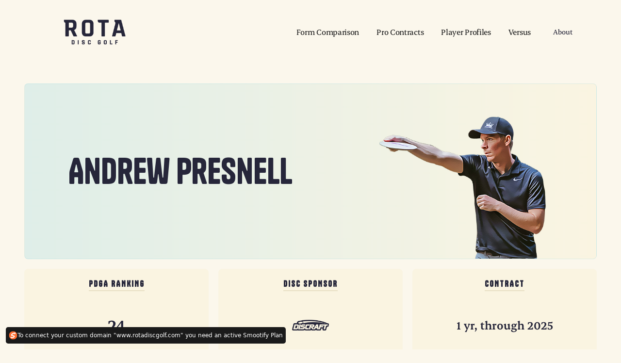

--- FILE ---
content_type: text/html
request_url: https://www.rotadiscgolf.com/pro-players/andrew-presnell
body_size: 12368
content:
<!DOCTYPE html><!-- Last Published: Wed Feb 12 2025 13:42:22 GMT+0000 (Coordinated Universal Time) --><html data-wf-domain="www.rotadiscgolf.com" data-wf-page="63adf1ce7850426ea0aca096" data-wf-site="60b159568e38845823f22dd2" lang="en-US" data-wf-collection="63adf1ce7850421044aca094" data-wf-item-slug="andrew-presnell"><head><meta charset="utf-8"/><title>Rota Disc Golf</title><meta content="width=device-width, initial-scale=1" name="viewport"/><meta content="TXyTkVEHOytcg2dxMsydRYYeM5T9IVn7Ff09pHGpfoE" name="google-site-verification"/><link href="https://cdn.prod.website-files.com/60b159568e38845823f22dd2/css/rota-disc-golf-v1.webflow.23d06b01b.css" rel="stylesheet" type="text/css"/><link href="https://fonts.googleapis.com" rel="preconnect"/><link href="https://fonts.gstatic.com" rel="preconnect" crossorigin="anonymous"/><script src="https://ajax.googleapis.com/ajax/libs/webfont/1.6.26/webfont.js" type="text/javascript"></script><script type="text/javascript">WebFont.load({  google: {    families: ["Red Hat Display:regular,italic,500,500italic,700,700italic,900","Permanent Marker:regular"]  }});</script><script type="text/javascript">!function(o,c){var n=c.documentElement,t=" w-mod-";n.className+=t+"js",("ontouchstart"in o||o.DocumentTouch&&c instanceof DocumentTouch)&&(n.className+=t+"touch")}(window,document);</script><link href="https://cdn.prod.website-files.com/60b159568e38845823f22dd2/60cb6a6dc3e71f39d7cb273b_Rota-Favicon.png" rel="shortcut icon" type="image/x-icon"/><link href="https://cdn.prod.website-files.com/60b159568e38845823f22dd2/60cb6af2d023d0314dc6783c_Rota-Webclip.png" rel="apple-touch-icon"/><script async="" src="https://www.googletagmanager.com/gtag/js?id=G-N6HNGVWVMN"></script><script type="text/javascript">window.dataLayer = window.dataLayer || [];function gtag(){dataLayer.push(arguments);}gtag('js', new Date());gtag('config', 'G-N6HNGVWVMN', {'anonymize_ip': false});</script><script>UPLOADCARE_PUBLIC_KEY = '3837b3f3e801b9de0e6c';</script>
<script src="https://ucarecdn.com/libs/widget/3.x/uploadcare.full.min.js" data-integration="Webflow"></script>

<script>
    window.SmootifyUserOptions = {
        productsBase: 'Items'
    }
</script>

<link href="https://cdn.smootify.io/assets/latest/css/index.css" rel="stylesheet" />
<script type="module" src="https://cdn.smootify.io/assets/latest/js/index.js" async defer></script><style>
.uploadcare--widget {
  width: 100%;
  font-family: Erode; 
}

.uploadcare--widget__button_type_open {
background: #26263a;
color: #fbf7ec;
width: 100%;
border-radius: 20px;
}

.uploadcare--widget__button_type_open:hover {
border-color: #e8dfc5;
border-style: solid;
border-width: 2px;
border-radius: 20px;
background: transparent;
color: #26263a;
}

.uploadcare--widget__file-size {
display: none;
}

.uploadcare--widget__file-name {
display: none;
}

.uploadcare--widget__button_type_remove {
display: none;
}

#remove-image-1 {
background: #26263a;
border-radius: 20px;
color: #fbf7ec;
width: 100%;
height: 33px;
margin-top: 10px;
}

#remove-image-1:hover {
border-color: #e8dfc5;
border-style: solid;
border-width: 2px;
border-radius: 20px;
background: transparent;
color: #26263a;
}

#remove-image-2 {
background: #26263a;
border-radius: 20px;
color: #fbf7ec;
width: 100%;
height: 33px;
margin-top: 10px;
}

#remove-image-2:hover {
border-color: #e8dfc5;
border-style: solid;
border-width: 2px;
border-radius: 20px;
background: transparent;
color: #26263a;
}

#remove-image-3 {
background: #26263a;
border-radius: 20px;
color: #fbf7ec;
width: 100%;
height: 33px;
margin-top: 10px;
}

#remove-image-3:hover {
border-color: #e8dfc5;
border-style: solid;
border-width: 2px;
border-radius: 20px;
background: transparent;
color: #26263a;
}

#remove-image-4 {
background: #26263a;
border-radius: 20px;
color: #fbf7ec;
width: 100%;
height: 33px;
margin-top: 10px;
}

#remove-image-4:hover {
border-color: #e8dfc5;
border-style: solid;
border-width: 2px;
border-radius: 20px;
background: transparent;
color: #26263a;
}

#remove-image-5 {
background: #26263a;
border-radius: 20px;
color: #fbf7ec;
width: 100%;
height: 33px;
margin-top: 10px;
}

#remove-image-5:hover {
border-color: #e8dfc5;
border-style: solid;
border-width: 2px;
border-radius: 20px;
background: transparent;
color: #26263a;
}

.preview-image {
			border-radius: 8px;
      width: 100%;
      object-fit: contain;
    }
</style><script type="text/javascript">window.__WEBFLOW_CURRENCY_SETTINGS = {"currencyCode":"USD","symbol":"$","decimal":".","fractionDigits":2,"group":",","template":"{{wf {\"path\":\"symbol\",\"type\":\"PlainText\"} }} {{wf {\"path\":\"amount\",\"type\":\"CommercePrice\"} }} {{wf {\"path\":\"currencyCode\",\"type\":\"PlainText\"} }}","hideDecimalForWholeNumbers":false};</script></head><body class="body-main"><div class="supernav"><div data-collapse="medium" data-animation="default" data-duration="400" data-easing="ease" data-easing2="ease" role="banner" class="navbar w-nav"><div class="section_nav"><div class="padding-global"><div class="nav_wrapper"><nav role="navigation" class="nav_left-wrapper w-nav-menu"><a href="/" class="brand w-nav-brand"><img src="https://cdn.prod.website-files.com/60b159568e38845823f22dd2/60ef9c49254171633520faf5_Rota-Wordmark-Navbar.png" alt="" class="image-32"/></a></nav><div class="nav_right-wrapper"><a href="/disc-golf-form-comparison-tool" class="nav-link-2 w-nav-link">Form Comparison</a><a href="/pro-disc-golf-contracts" class="nav-link-2 w-nav-link">Pro Contracts</a><a href="/top-pro-disc-golfers" class="nav-link-2 w-nav-link">Player Profiles</a><a href="/disc-versus" class="nav-link-2 w-nav-link">Versus</a><a href="/about" class="nav-link-about w-nav-link">About</a><smootify-cart data-open="on-add" class="smootify-cart"><div data-hover="false" data-delay="0" class="dropdown-2 w-dropdown"><div class="cart-button-2 w-dropdown-toggle"><svg xmlns="http://www.w3.org/2000/svg" viewBox="0 0 24 24" class="mini-cart-icon"><path d="M0 0h24v24H0z" fill="none"></path><path d="M17.21 9l-4.38-6.56c-.19-.28-.51-.42-.83-.42-.32 0-.64.14-.83.43L6.79 9H2c-.55 0-1 .45-1 1 0 .09.01.18.04.27l2.54 9.27c.23.84 1 1.46 1.92 1.46h13c.92 0 1.69-.62 1.93-1.46l2.54-9.27L23 10c0-.55-.45-1-1-1h-4.79zM9 9l3-4.4L15 9H9zm3 8c-1.1 0-2-.9-2-2s.9-2 2-2 2 .9 2 2-.9 2-2 2z" fill="currentColor"></path></svg><div cart="count" class="cart-count">0</div></div><nav class="cart-dropdown w-dropdown-list"><div class="form-block-3 w-form"><form id="email-form-2" name="email-form-2" data-name="Email Form 2" method="get" data-wf-page-id="63adf1ce7850426ea0aca096" data-wf-element-id="1a480543-c775-ffd9-0e20-81583a826e70"><div class="mini-cart-items"><cart-item><div class="cart-item-wrapper"><div product="url" class="cart-image-wrapper"><button data-action="remove" class="remove-button-2"><svg viewBox="0 0 24 24" fill="none" xmlns="http://www.w3.org/2000/svg" class="svg-icon-4 white"><path fill-rule="evenodd" clip-rule="evenodd" d="M5.46967 5.46967C5.76256 5.17678 6.23744 5.17678 6.53033 5.46967L12 10.9393L17.4697 5.46967C17.7626 5.17678 18.2374 5.17678 18.5303 5.46967C18.8232 5.76256 18.8232 6.23744 18.5303 6.53033L13.0607 12L18.5303 17.4697C18.8232 17.7626 18.8232 18.2374 18.5303 18.5303C18.2374 18.8232 17.7626 18.8232 17.4697 18.5303L12 13.0607L6.53033 18.5303C6.23744 18.8232 5.76256 18.8232 5.46967 18.5303C5.17678 18.2374 5.17678 17.7626 5.46967 17.4697L10.9393 12L5.46967 6.53033C5.17678 6.23744 5.17678 5.76256 5.46967 5.46967Z" fill="currentColor"></path></svg></button><img src="https://cdn.prod.website-files.com/plugins/Basic/assets/placeholder.60f9b1840c.svg" loading="lazy" cart-item="image" alt="" class="cart-item-image"/></div><div class="cart-item-data mini-cart"><div product="url" cart-item="title" class="cart-item-title">Cart Item Title</div><div cart-item="options" class="flex-2"><div option="name" class="option-name">Name</div><div class="option-columns">:</div><div option="value" class="option-value">value</div></div><div class="flex space-between"><div class="quantity-wrap"><div cart-item="quantity" class="quantity">1</div><div class="x">x</div><div cart-item="price" class="unit-price">$19.99</div></div><quantity-input><div class="quantity-input"><button data-action="minus" class="quantity-button"><svg viewBox="0 0 24 24" fill="none" xmlns="http://www.w3.org/2000/svg" class="mini-cart-icon"><path fill-rule="evenodd" clip-rule="evenodd" d="M3.75 12C3.75 11.5858 4.08579 11.25 4.5 11.25L19.5 11.25C19.9142 11.25 20.25 11.5858 20.25 12C20.25 12.4142 19.9142 12.75 19.5 12.75L4.5 12.75C4.08579 12.75 3.75 12.4142 3.75 12Z" fill="currentColor"></path></svg></button><input class="text-field-12 number-field-2 w-input" maxlength="256" name="field-4" data-name="Field 4" placeholder="1" type="number" id="field-4" required=""/><button data-action="plus" class="quantity-button"><svg viewBox="0 0 24 24" fill="none" xmlns="http://www.w3.org/2000/svg" class="mini-cart-icon"><path fill-rule="evenodd" clip-rule="evenodd" d="M12 3.75C12.4142 3.75 12.75 4.08579 12.75 4.5V11.25H19.5C19.9142 11.25 20.25 11.5858 20.25 12C20.25 12.4142 19.9142 12.75 19.5 12.75H12.75V19.5C12.75 19.9142 12.4142 20.25 12 20.25C11.5858 20.25 11.25 19.9142 11.25 19.5V12.75H4.5C4.08579 12.75 3.75 12.4142 3.75 12C3.75 11.5858 4.08579 11.25 4.5 11.25H11.25V4.5C11.25 4.08579 11.5858 3.75 12 3.75Z" fill="currentColor"></path></svg></button></div></quantity-input></div></div></div></cart-item></div><div class="mini-cart-footer"><div class="flex space-between"><div class="total-label">Total (excluding sales tax)</div><div cart="total" class="total-label small">$300</div></div><a href="#" class="go-to-cart w-button">View Cart</a><div class="spacer _0-5rem"></div><input type="submit" data-wait="Please wait..." class="go-to-checkout w-button" value="Go to checkout"/></div></form><div class="success-message w-form-done"><svg xmlns="http://www.w3.org/2000/svg" viewBox="0 0 24 24" class="svg-icon-4 white big"><path d="M0 0h24v24H0zm18.31 6l-2.76 5z" fill="none"></path><path d="M11 9h2V6h3V4h-3V1h-2v3H8v2h3v3zm-4 9c-1.1 0-1.99.9-1.99 2S5.9 22 7 22s2-.9 2-2-.9-2-2-2zm10 0c-1.1 0-1.99.9-1.99 2s.89 2 1.99 2 2-.9 2-2-.9-2-2-2zm-9.83-3.25l.03-.12.9-1.63h7.45c.75 0 1.41-.41 1.75-1.03l3.86-7.01L19.42 4h-.01l-1.1 2-2.76 5H8.53l-.13-.27L6.16 6l-.95-2-.94-2H1v2h2l3.6 7.59-1.35 2.45c-.16.28-.25.61-.25.96 0 1.1.9 2 2 2h12v-2H7.42c-.13 0-.25-.11-.25-.25z" fill="currentColor"></path></svg><div class="spacer-4"></div><div class="empty-cart-label">Your cart is empty. Let&#x27;s change that!</div><div class="spacer-4"></div><a href="#" class="back-to-home-button w-button">Back to Shop</a></div><div class="error-message w-form-fail"><div class="error-label">Oops! Something went wrong while submitting the form.</div></div></div></nav></div></smootify-cart></div></div></div><div class="nav-right-wrap"><div class="menu-button w-nav-button"></div><div data-node-type="commerce-cart-wrapper" data-open-product="" data-wf-cart-type="rightDropdown" data-wf-cart-query="query Dynamo3 {
  database {
    id
    commerceOrder {
      comment
      extraItems {
        name
        pluginId
        pluginName
        price {
          decimalValue
          string
          unit
          value
        }
      }
      id
      startedOn
      statusFlags {
        hasDownloads
        hasSubscription
        isFreeOrder
        requiresShipping
      }
      subtotal {
        decimalValue
        string
        unit
        value
      }
      total {
        decimalValue
        string
        unit
        value
      }
      updatedOn
      userItems {
        count
        id
        product {
          id
          cmsLocaleId
          draft
          archived
          f_name_: name
          f_sku_properties_3dr: skuProperties {
            id
            name
            enum {
              id
              name
              slug
            }
          }
        }
        rowTotal {
          decimalValue
          string
          unit
          value
        }
        sku {
          cmsLocaleId
          draft
          archived
          f_main_image_4dr: mainImage {
            url
            file {
              size
              origFileName
              createdOn
              updatedOn
              mimeType
              width
              height
              variants {
                origFileName
                quality
                height
                width
                s3Url
                error
                size
              }
            }
            alt
          }
          f_sku_values_3dr: skuValues {
            property {
              id
            }
            value {
              id
            }
          }
          id
        }
        subscriptionFrequency
        subscriptionInterval
        subscriptionTrial
      }
      userItemsCount
    }
  }
  site {
    commerce {
      id
      businessAddress {
        country
      }
      defaultCountry
      defaultCurrency
      quickCheckoutEnabled
    }
  }
}" data-wf-page-link-href-prefix="" class="w-commerce-commercecartwrapper cart"><a href="#" data-node-type="commerce-cart-open-link" class="w-commerce-commercecartopenlink cart-button w-inline-block" role="button" aria-haspopup="dialog" aria-label="Open cart"><div data-wf-bindings="%5B%7B%22innerHTML%22%3A%7B%22type%22%3A%22Number%22%2C%22filter%22%3A%7B%22type%22%3A%22numberPrecision%22%2C%22params%22%3A%5B%220%22%2C%22numberPrecision%22%5D%7D%2C%22dataPath%22%3A%22database.commerceOrder.userItemsCount%22%7D%7D%5D" style="display:none" data-count-hide-rule="always" class="w-commerce-commercecartopenlinkcount cart-quantity">0</div></a><div data-node-type="commerce-cart-container-wrapper" style="display:none" class="w-commerce-commercecartcontainerwrapper w-commerce-commercecartcontainerwrapper--cartType-rightDropdown cart-wrapper"><div data-node-type="commerce-cart-container" role="dialog" class="w-commerce-commercecartcontainer cart-container"><div class="w-commerce-commercecartheader"><h4 class="w-commerce-commercecartheading cart-text">Your Cart</h4><a href="#" data-node-type="commerce-cart-close-link" class="w-commerce-commercecartcloselink w-inline-block" role="button" aria-label="Close cart"><svg class="cart-close" width="16px" height="16px" viewBox="0 0 16 16"><g stroke="none" stroke-width="1" fill="none" fill-rule="evenodd"><g fill-rule="nonzero" fill="#333333"><polygon points="6.23223305 8 0.616116524 13.6161165 2.38388348 15.3838835 8 9.76776695 13.6161165 15.3838835 15.3838835 13.6161165 9.76776695 8 15.3838835 2.38388348 13.6161165 0.616116524 8 6.23223305 2.38388348 0.616116524 0.616116524 2.38388348 6.23223305 8"></polygon></g></g></svg></a></div><div class="w-commerce-commercecartformwrapper"><form data-node-type="commerce-cart-form" style="display:none" class="w-commerce-commercecartform"><script type="text/x-wf-template" id="wf-template-eb031dfa-deb3-741e-1803-f3c9ca034ddb">%3Cdiv%20class%3D%22w-commerce-commercecartitem%20cart-item%22%3E%3Cdiv%20class%3D%22cart-image-wrap%22%3E%3Cimg%20data-wf-bindings%3D%22%255B%257B%2522src%2522%253A%257B%2522type%2522%253A%2522ImageRef%2522%252C%2522filter%2522%253A%257B%2522type%2522%253A%2522identity%2522%252C%2522params%2522%253A%255B%255D%257D%252C%2522dataPath%2522%253A%2522database.commerceOrder.userItems%255B%255D.sku.f_main_image_4dr%2522%257D%257D%255D%22%20src%3D%22%22%20alt%3D%22%22%20class%3D%22w-commerce-commercecartitemimage%20cart-image%20w-dyn-bind-empty%22%2F%3E%3C%2Fdiv%3E%3Cdiv%20class%3D%22w-commerce-commercecartiteminfo%22%3E%3Cdiv%20data-wf-bindings%3D%22%255B%257B%2522innerHTML%2522%253A%257B%2522type%2522%253A%2522CommercePrice%2522%252C%2522filter%2522%253A%257B%2522type%2522%253A%2522price%2522%252C%2522params%2522%253A%255B%255D%257D%252C%2522dataPath%2522%253A%2522database.commerceOrder.userItems%255B%255D.sku.f_price_%2522%257D%257D%255D%22%20class%3D%22scribble-text%20cart-price%22%3E%24%C2%A00.00%C2%A0USD%3C%2Fdiv%3E%3Cdiv%20data-wf-bindings%3D%22%255B%257B%2522innerHTML%2522%253A%257B%2522type%2522%253A%2522PlainText%2522%252C%2522filter%2522%253A%257B%2522type%2522%253A%2522identity%2522%252C%2522params%2522%253A%255B%255D%257D%252C%2522dataPath%2522%253A%2522database.commerceOrder.userItems%255B%255D.product.f_name_%2522%257D%257D%255D%22%20class%3D%22w-commerce-commercecartproductname%20cart-product-name%20w-dyn-bind-empty%22%3E%3C%2Fdiv%3E%3Cscript%20type%3D%22text%2Fx-wf-template%22%20id%3D%22wf-template-eb031dfa-deb3-741e-1803-f3c9ca034de1%22%3E%253Cli%2520class%253D%2522option%2522%253E%253Cspan%2520data-wf-bindings%253D%2522%25255B%25257B%252522innerHTML%252522%25253A%25257B%252522type%252522%25253A%252522PlainText%252522%25252C%252522filter%252522%25253A%25257B%252522type%252522%25253A%252522identity%252522%25252C%252522params%252522%25253A%25255B%25255D%25257D%25252C%252522dataPath%252522%25253A%252522database.commerceOrder.userItems%25255B%25255D.product.f_sku_properties_3dr%25255B%25255D.name%252522%25257D%25257D%25255D%2522%253E%253C%252Fspan%253E%253Cspan%2520class%253D%2522span%2522%253E%253A%2520%253C%252Fspan%253E%253Cspan%2520data-wf-bindings%253D%2522%25255B%25257B%252522innerHTML%252522%25253A%25257B%252522type%252522%25253A%252522CommercePropValues%252522%25252C%252522filter%252522%25253A%25257B%252522type%252522%25253A%252522identity%252522%25252C%252522params%252522%25253A%25255B%25255D%25257D%25252C%252522dataPath%252522%25253A%252522database.commerceOrder.userItems%25255B%25255D.product.f_sku_properties_3dr%25255B%25255D%252522%25257D%25257D%25255D%2522%253E%253C%252Fspan%253E%253C%252Fli%253E%3C%2Fscript%3E%3Cul%20data-wf-bindings%3D%22%255B%257B%2522optionSets%2522%253A%257B%2522type%2522%253A%2522CommercePropTable%2522%252C%2522filter%2522%253A%257B%2522type%2522%253A%2522identity%2522%252C%2522params%2522%253A%255B%255D%257D%252C%2522dataPath%2522%253A%2522database.commerceOrder.userItems%255B%255D.product.f_sku_properties_3dr%5B%5D%2522%257D%257D%252C%257B%2522optionValues%2522%253A%257B%2522type%2522%253A%2522CommercePropValues%2522%252C%2522filter%2522%253A%257B%2522type%2522%253A%2522identity%2522%252C%2522params%2522%253A%255B%255D%257D%252C%2522dataPath%2522%253A%2522database.commerceOrder.userItems%255B%255D.sku.f_sku_values_3dr%2522%257D%257D%255D%22%20class%3D%22w-commerce-commercecartoptionlist%20option-list%22%20data-wf-collection%3D%22database.commerceOrder.userItems%255B%255D.product.f_sku_properties_3dr%22%20data-wf-template-id%3D%22wf-template-eb031dfa-deb3-741e-1803-f3c9ca034de1%22%3E%3Cli%20class%3D%22option%22%3E%3Cspan%20data-wf-bindings%3D%22%255B%257B%2522innerHTML%2522%253A%257B%2522type%2522%253A%2522PlainText%2522%252C%2522filter%2522%253A%257B%2522type%2522%253A%2522identity%2522%252C%2522params%2522%253A%255B%255D%257D%252C%2522dataPath%2522%253A%2522database.commerceOrder.userItems%255B%255D.product.f_sku_properties_3dr%255B%255D.name%2522%257D%257D%255D%22%3E%3C%2Fspan%3E%3Cspan%20class%3D%22span%22%3E%3A%20%3C%2Fspan%3E%3Cspan%20data-wf-bindings%3D%22%255B%257B%2522innerHTML%2522%253A%257B%2522type%2522%253A%2522CommercePropValues%2522%252C%2522filter%2522%253A%257B%2522type%2522%253A%2522identity%2522%252C%2522params%2522%253A%255B%255D%257D%252C%2522dataPath%2522%253A%2522database.commerceOrder.userItems%255B%255D.product.f_sku_properties_3dr%255B%255D%2522%257D%257D%255D%22%3E%3C%2Fspan%3E%3C%2Fli%3E%3C%2Ful%3E%3Cinput%20data-wf-bindings%3D%22%255B%257B%2522value%2522%253A%257B%2522type%2522%253A%2522Number%2522%252C%2522filter%2522%253A%257B%2522type%2522%253A%2522numberPrecision%2522%252C%2522params%2522%253A%255B%25220%2522%252C%2522numberPrecision%2522%255D%257D%252C%2522dataPath%2522%253A%2522database.commerceOrder.userItems%255B%255D.count%2522%257D%257D%252C%257B%2522data-commerce-sku-id%2522%253A%257B%2522type%2522%253A%2522ItemRef%2522%252C%2522filter%2522%253A%257B%2522type%2522%253A%2522identity%2522%252C%2522params%2522%253A%255B%255D%257D%252C%2522dataPath%2522%253A%2522database.commerceOrder.userItems%255B%255D.sku.id%2522%257D%257D%255D%22%20class%3D%22w-commerce-commercecartquantity%20cart-quantity-1%22%20required%3D%22%22%20pattern%3D%22%5E%5B0-9%5D%2B%24%22%20inputMode%3D%22numeric%22%20type%3D%22number%22%20name%3D%22quantity%22%20autoComplete%3D%22off%22%20data-wf-cart-action%3D%22update-item-quantity%22%20data-commerce-sku-id%3D%22%22%20value%3D%221%22%2F%3E%3C%2Fdiv%3E%3Ca%20href%3D%22%23%22%20role%3D%22%22%20data-wf-bindings%3D%22%255B%257B%2522data-commerce-sku-id%2522%253A%257B%2522type%2522%253A%2522ItemRef%2522%252C%2522filter%2522%253A%257B%2522type%2522%253A%2522identity%2522%252C%2522params%2522%253A%255B%255D%257D%252C%2522dataPath%2522%253A%2522database.commerceOrder.userItems%255B%255D.sku.id%2522%257D%257D%255D%22%20class%3D%22remove-button%20w-inline-block%22%20data-wf-cart-action%3D%22remove-item%22%20data-commerce-sku-id%3D%22%22%20aria-label%3D%22Remove%20item%20from%20cart%22%3E%3Cdiv%3ERemove%3C%2Fdiv%3E%3C%2Fa%3E%3C%2Fdiv%3E</script><div class="w-commerce-commercecartlist cart-list" data-wf-collection="database.commerceOrder.userItems" data-wf-template-id="wf-template-eb031dfa-deb3-741e-1803-f3c9ca034ddb"><div class="w-commerce-commercecartitem cart-item"><div class="cart-image-wrap"><img data-wf-bindings="%5B%7B%22src%22%3A%7B%22type%22%3A%22ImageRef%22%2C%22filter%22%3A%7B%22type%22%3A%22identity%22%2C%22params%22%3A%5B%5D%7D%2C%22dataPath%22%3A%22database.commerceOrder.userItems%5B%5D.sku.f_main_image_4dr%22%7D%7D%5D" src="" alt="" class="w-commerce-commercecartitemimage cart-image w-dyn-bind-empty"/></div><div class="w-commerce-commercecartiteminfo"><div data-wf-bindings="%5B%7B%22innerHTML%22%3A%7B%22type%22%3A%22CommercePrice%22%2C%22filter%22%3A%7B%22type%22%3A%22price%22%2C%22params%22%3A%5B%5D%7D%2C%22dataPath%22%3A%22database.commerceOrder.userItems%5B%5D.sku.f_price_%22%7D%7D%5D" class="scribble-text cart-price">$ 0.00 USD</div><div data-wf-bindings="%5B%7B%22innerHTML%22%3A%7B%22type%22%3A%22PlainText%22%2C%22filter%22%3A%7B%22type%22%3A%22identity%22%2C%22params%22%3A%5B%5D%7D%2C%22dataPath%22%3A%22database.commerceOrder.userItems%5B%5D.product.f_name_%22%7D%7D%5D" class="w-commerce-commercecartproductname cart-product-name w-dyn-bind-empty"></div><script type="text/x-wf-template" id="wf-template-eb031dfa-deb3-741e-1803-f3c9ca034de1">%3Cli%20class%3D%22option%22%3E%3Cspan%20data-wf-bindings%3D%22%255B%257B%2522innerHTML%2522%253A%257B%2522type%2522%253A%2522PlainText%2522%252C%2522filter%2522%253A%257B%2522type%2522%253A%2522identity%2522%252C%2522params%2522%253A%255B%255D%257D%252C%2522dataPath%2522%253A%2522database.commerceOrder.userItems%255B%255D.product.f_sku_properties_3dr%255B%255D.name%2522%257D%257D%255D%22%3E%3C%2Fspan%3E%3Cspan%20class%3D%22span%22%3E%3A%20%3C%2Fspan%3E%3Cspan%20data-wf-bindings%3D%22%255B%257B%2522innerHTML%2522%253A%257B%2522type%2522%253A%2522CommercePropValues%2522%252C%2522filter%2522%253A%257B%2522type%2522%253A%2522identity%2522%252C%2522params%2522%253A%255B%255D%257D%252C%2522dataPath%2522%253A%2522database.commerceOrder.userItems%255B%255D.product.f_sku_properties_3dr%255B%255D%2522%257D%257D%255D%22%3E%3C%2Fspan%3E%3C%2Fli%3E</script><ul data-wf-bindings="%5B%7B%22optionSets%22%3A%7B%22type%22%3A%22CommercePropTable%22%2C%22filter%22%3A%7B%22type%22%3A%22identity%22%2C%22params%22%3A%5B%5D%7D%2C%22dataPath%22%3A%22database.commerceOrder.userItems%5B%5D.product.f_sku_properties_3dr[]%22%7D%7D%2C%7B%22optionValues%22%3A%7B%22type%22%3A%22CommercePropValues%22%2C%22filter%22%3A%7B%22type%22%3A%22identity%22%2C%22params%22%3A%5B%5D%7D%2C%22dataPath%22%3A%22database.commerceOrder.userItems%5B%5D.sku.f_sku_values_3dr%22%7D%7D%5D" class="w-commerce-commercecartoptionlist option-list" data-wf-collection="database.commerceOrder.userItems%5B%5D.product.f_sku_properties_3dr" data-wf-template-id="wf-template-eb031dfa-deb3-741e-1803-f3c9ca034de1"><li class="option"><span data-wf-bindings="%5B%7B%22innerHTML%22%3A%7B%22type%22%3A%22PlainText%22%2C%22filter%22%3A%7B%22type%22%3A%22identity%22%2C%22params%22%3A%5B%5D%7D%2C%22dataPath%22%3A%22database.commerceOrder.userItems%5B%5D.product.f_sku_properties_3dr%5B%5D.name%22%7D%7D%5D"></span><span class="span">: </span><span data-wf-bindings="%5B%7B%22innerHTML%22%3A%7B%22type%22%3A%22CommercePropValues%22%2C%22filter%22%3A%7B%22type%22%3A%22identity%22%2C%22params%22%3A%5B%5D%7D%2C%22dataPath%22%3A%22database.commerceOrder.userItems%5B%5D.product.f_sku_properties_3dr%5B%5D%22%7D%7D%5D"></span></li></ul><input data-wf-bindings="%5B%7B%22value%22%3A%7B%22type%22%3A%22Number%22%2C%22filter%22%3A%7B%22type%22%3A%22numberPrecision%22%2C%22params%22%3A%5B%220%22%2C%22numberPrecision%22%5D%7D%2C%22dataPath%22%3A%22database.commerceOrder.userItems%5B%5D.count%22%7D%7D%2C%7B%22data-commerce-sku-id%22%3A%7B%22type%22%3A%22ItemRef%22%2C%22filter%22%3A%7B%22type%22%3A%22identity%22%2C%22params%22%3A%5B%5D%7D%2C%22dataPath%22%3A%22database.commerceOrder.userItems%5B%5D.sku.id%22%7D%7D%5D" class="w-commerce-commercecartquantity cart-quantity-1" required="" pattern="^[0-9]+$" inputMode="numeric" type="number" name="quantity" autoComplete="off" data-wf-cart-action="update-item-quantity" data-commerce-sku-id="" value="1"/></div><a href="#" role="" data-wf-bindings="%5B%7B%22data-commerce-sku-id%22%3A%7B%22type%22%3A%22ItemRef%22%2C%22filter%22%3A%7B%22type%22%3A%22identity%22%2C%22params%22%3A%5B%5D%7D%2C%22dataPath%22%3A%22database.commerceOrder.userItems%5B%5D.sku.id%22%7D%7D%5D" class="remove-button w-inline-block" data-wf-cart-action="remove-item" data-commerce-sku-id="" aria-label="Remove item from cart"><div>Remove</div></a></div></div><div class="w-commerce-commercecartfooter cart-footer"><div aria-live="" aria-atomic="false" class="w-commerce-commercecartlineitem"><div>Subtotal</div><div data-wf-bindings="%5B%7B%22innerHTML%22%3A%7B%22type%22%3A%22CommercePrice%22%2C%22filter%22%3A%7B%22type%22%3A%22price%22%2C%22params%22%3A%5B%5D%7D%2C%22dataPath%22%3A%22database.commerceOrder.subtotal%22%7D%7D%5D" class="w-commerce-commercecartordervalue"></div></div><div><div data-node-type="commerce-cart-quick-checkout-actions" style="display:none"><a role="button" tabindex="0" aria-haspopup="dialog" aria-label="Apple Pay" data-node-type="commerce-cart-apple-pay-button" style="background-image:-webkit-named-image(apple-pay-logo-white);background-size:100% 50%;background-position:50% 50%;background-repeat:no-repeat" class="w-commerce-commercecartapplepaybutton" tabindex="0"><div></div></a><a role="button" tabindex="0" aria-haspopup="dialog" data-node-type="commerce-cart-quick-checkout-button" style="display:none" class="w-commerce-commercecartquickcheckoutbutton"><svg class="w-commerce-commercequickcheckoutgoogleicon" xmlns="http://www.w3.org/2000/svg" xmlns:xlink="http://www.w3.org/1999/xlink" width="16" height="16" viewBox="0 0 16 16"><defs><polygon id="google-mark-a" points="0 .329 3.494 .329 3.494 7.649 0 7.649"></polygon><polygon id="google-mark-c" points=".894 0 13.169 0 13.169 6.443 .894 6.443"></polygon></defs><g fill="none" fill-rule="evenodd"><path fill="#4285F4" d="M10.5967,12.0469 L10.5967,14.0649 L13.1167,14.0649 C14.6047,12.6759 15.4577,10.6209 15.4577,8.1779 C15.4577,7.6339 15.4137,7.0889 15.3257,6.5559 L7.8887,6.5559 L7.8887,9.6329 L12.1507,9.6329 C11.9767,10.6119 11.4147,11.4899 10.5967,12.0469"></path><path fill="#34A853" d="M7.8887,16 C10.0137,16 11.8107,15.289 13.1147,14.067 C13.1147,14.066 13.1157,14.065 13.1167,14.064 L10.5967,12.047 C10.5877,12.053 10.5807,12.061 10.5727,12.067 C9.8607,12.556 8.9507,12.833 7.8887,12.833 C5.8577,12.833 4.1387,11.457 3.4937,9.605 L0.8747,9.605 L0.8747,11.648 C2.2197,14.319 4.9287,16 7.8887,16"></path><g transform="translate(0 4)"><mask id="google-mark-b" fill="#fff"><use xlink:href="#google-mark-a"></use></mask><path fill="#FBBC04" d="M3.4639,5.5337 C3.1369,4.5477 3.1359,3.4727 3.4609,2.4757 L3.4639,2.4777 C3.4679,2.4657 3.4749,2.4547 3.4789,2.4427 L3.4939,0.3287 L0.8939,0.3287 C0.8799,0.3577 0.8599,0.3827 0.8459,0.4117 C-0.2821,2.6667 -0.2821,5.3337 0.8459,7.5887 L0.8459,7.5997 C0.8549,7.6167 0.8659,7.6317 0.8749,7.6487 L3.4939,5.6057 C3.4849,5.5807 3.4729,5.5587 3.4639,5.5337" mask="url(#google-mark-b)"></path></g><mask id="google-mark-d" fill="#fff"><use xlink:href="#google-mark-c"></use></mask><path fill="#EA4335" d="M0.894,4.3291 L3.478,6.4431 C4.113,4.5611 5.843,3.1671 7.889,3.1671 C9.018,3.1451 10.102,3.5781 10.912,4.3671 L13.169,2.0781 C11.733,0.7231 9.85,-0.0219 7.889,0.0001 C4.941,0.0001 2.245,1.6791 0.894,4.3291" mask="url(#google-mark-d)"></path></g></svg><svg class="w-commerce-commercequickcheckoutmicrosofticon" xmlns="http://www.w3.org/2000/svg" width="16" height="16" viewBox="0 0 16 16"><g fill="none" fill-rule="evenodd"><polygon fill="#F05022" points="7 7 1 7 1 1 7 1"></polygon><polygon fill="#7DB902" points="15 7 9 7 9 1 15 1"></polygon><polygon fill="#00A4EE" points="7 15 1 15 1 9 7 9"></polygon><polygon fill="#FFB700" points="15 15 9 15 9 9 15 9"></polygon></g></svg><div>Pay with browser.</div></a></div><div data-wf-paypal-button="{&quot;layout&quot;:&quot;horizontal&quot;,&quot;color&quot;:&quot;silver&quot;,&quot;shape&quot;:&quot;rect&quot;,&quot;label&quot;:&quot;paypal&quot;,&quot;tagline&quot;:false,&quot;note&quot;:false}" class="paypal"></div><a href="/checkout" value="Checkout" data-node-type="cart-checkout-button" class="w-commerce-commercecartcheckoutbutton button-stock-product-page checkout-button" data-loading-text="Hang Tight...">Checkout</a></div></div></form><div class="w-commerce-commercecartemptystate empty-state"><h5>Noting here!</h5><div>Browse around my shop to add fitness programs or nutrition plans</div></div><div aria-live="" style="display:none" data-node-type="commerce-cart-error" class="w-commerce-commercecarterrorstate error-state"><div class="w-cart-error-msg" data-w-cart-quantity-error="Product is not available in this quantity." data-w-cart-general-error="Something went wrong when adding this item to the cart." data-w-cart-checkout-error="Checkout is disabled on this site." data-w-cart-cart_order_min-error="The order minimum was not met. Add more items to your cart to continue." data-w-cart-subscription_error-error="Before you purchase, please use your email invite to verify your address so we can send order updates.">Product is not available in this quantity.</div></div></div></div></div></div></div><div class="menu-button-2 w-nav-button"><div class="w-icon-nav-menu"></div></div></div></div><div data-collapse="medium" data-animation="default" data-duration="400" data-easing="ease" data-easing2="ease" role="banner" class="navbar-2 w-nav"><div class="div-block-73"><a href="/" class="brand-2 w-nav-brand"><img alt="" src="https://cdn.prod.website-files.com/60b159568e38845823f22dd2/60ef9c49254171633520faf5_Rota-Wordmark-Navbar.png" class="brand-logo"/></a><nav role="navigation" class="nav-menu-3 w-nav-menu"><a href="/disc-golf-form-comparison-tool" class="nav-link-2 w-nav-link">FORM COMPARISON</a><a href="/disc-versus" class="nav-link-2 w-nav-link">VERSUS</a><a href="/pro-disc-golf-contracts" class="nav-link-2 w-nav-link">PRO CONTRACTS</a><a href="/about" class="nav-link-2 w-nav-link">ABOUT</a></nav><div class="menu-button-3 w-nav-button"><div class="w-icon-nav-menu"></div></div></div></div></div><div class="profile-image-section"><div class="profile-image-wrap"><div class="player-hero-wrapper"><div class="div-block-62"><h1 class="heading-15">Andrew Presnell</h1><div class="div-block-63"><div class="text-block-39">PDGA Ranking:</div><div class="text-block-40">24</div></div><div class="div-block-63"><div class="text-block-39">Disc Sponsor:</div><div class="text-block-40">Discraft</div></div></div><img loading="lazy" alt="Andrew Presnell" src="https://cdn.prod.website-files.com/60b159568e388459eaf22df8/63d72ff92a4dc2b28f6820e2_VT-pnoqqXw4nAetza4uTbjbjypW4m1ocqojrqDzP_24.png" class="image-28"/></div></div></div><div class="player-details-wrapper"><div class="player-details-grid"><div id="w-node-_8f8db8c2-b1a8-9aae-e40c-46527c26b6d9-a0aca096" class="big3-wrapper"><div class="big3-label-wrapper"><div class="text-contract-label">PDGA RANKING</div></div><div class="big3-content-wrapper"><div class="text-ranking">24</div></div></div><div id="w-node-_4b8c55b8-7c5a-3310-ce88-b08521532683-a0aca096" class="big3-wrapper"><div class="big3-label-wrapper"><div class="text-contract-label">DISC SPONSOR</div></div><div class="big3-content-wrapper"><img src="https://cdn.prod.website-files.com/60b159568e388459eaf22df8/6670b1af0cd6de14ce7e8c2a_LeS4y1h1215nSDLxWDmZ3fI07B87FC1ohlKP3FAigCE.png" loading="lazy" alt="Discraft" class="image-sponsor-logo"/><div class="text-sponsor-name w-condition-invisible">Discraft</div></div></div><div id="w-node-_58e1be2e-8106-a7d7-f31e-5ccc6d118401-a0aca096" class="big3-wrapper"><div class="big3-label-wrapper"><div class="text-contract-label">CONTRACT</div></div><div class="big3-content-wrapper"><div class="text-contract">1 yr, through 2025</div></div></div><div class="player-details-card-wrapper"><div class="div-block-47"><div class="text-block-32">Height:</div><div class="text-player-details">6&#x27; 3&quot; (191 cm)</div></div><div class="div-block-47"><div class="text-block-32">Weight:</div><div class="text-player-details">190 lb (86 kg)</div></div><div class="div-block-47"><div class="text-block-32">Age:</div><div class="div-age"><div class="text-player-details">33</div></div></div><div class="div-block-47"><div class="text-block-32">Birthday:</div><div class="text-player-details">1992</div></div></div><div class="player-details-card-wrapper"><div class="div-block-47"><div class="text-block-32">Turned Pro:</div><div class="text-player-details">2015</div></div><div class="div-block-47"><div class="text-block-32">Throws:</div><div class="text-player-details">Right</div></div><div class="div-block-47"><div class="text-block-32">Favorite Disc:</div><div class="text-player-details">Drone</div></div><div class="div-block-47"><div class="text-block-32">Max Distance:</div><div class="text-player-details">525 ft</div></div></div><div class="player-details-card-wrapper"><div class="div-block-47"><div class="text-block-32">Hometown:</div><div class="text-player-details">Springfield, MO</div></div><div class="div-block-47"><div class="text-block-32">Home Course:</div><div class="text-player-details w-dyn-bind-empty"></div></div><div class="div-block-47"><div class="text-block-32">Residence:</div><div class="text-player-details w-dyn-bind-empty"></div></div><div class="div-block-47"><div class="text-block-32">Favorite Course:</div><div class="text-player-details w-dyn-bind-empty"></div></div></div></div></div><div class="fc-title w-condition-invisible"><div class="div-block-95"><div class="div-block-111"><div class="text-block-54">THROW LIKE A PRO</div></div><div class="div-block-99"><h2 class="head-form-comparison">Compare Your Form To</h2><h2 class="head-form-comparison-name">Andrew Presnell</h2><div class="text-block-52">BETA</div></div><div class="div-block-106"><div class="div-block-97"><div class="div-block-107"><div class="instructions-label">Instructions</div></div><div class="form-instructions">1. Take a slow motion video.<br/>2. Take screen shots of your video at each of the positions below.<br/>3. Upload each image in its respective place.<br/>4. During the upload, you&#x27;ll be able to crop your image so you are centered and fill the space.<br/>5. You can now compare your form to a pros at each of the key positions.<br/></div><div class="text-block-53">Turn PHONE SIDEWAYS FOR BETTER RESULTS</div></div><div class="div-block-97"><div class="div-block-107"><div class="instructions-label">Notes</div></div><ul role="list" class="list-2"><li class="list-item-5">The best way to use this tool is to look for differences at each position.</li><li class="list-item-5">Combine that with what you want to improve and you have identifiable things to work on.</li><li class="list-item-5">Most images are based on power or distance shots.</li><li class="list-item-5">We realize there are more than five key positions, but we felt this was a good starting point.</li></ul></div></div></div></div><div class="fc-section w-condition-invisible"><div class="fc-horizontal-wrap"><div class="form-label-wrap-mobile"><div class="form-label">X-STEP</div></div><div class="fc-vertical-div"><div class="fc-div-image"><div class="form-label-wrap"><div class="form-label">X-STEP</div></div><img loading="lazy" alt="" src="" class="image-31 w-dyn-bind-empty"/></div><div id="w-node-_0dec6dc4-4845-6e59-160c-8cd7a233fef3-a0aca096" class="w-form"><form id="email-form" name="email-form" data-name="Email Form" method="get" data-wf-page-id="63adf1ce7850426ea0aca096" data-wf-element-id="0dec6dc4-4845-6e59-160c-8cd7a233fef4"><div class="image-preview-div w-embed"><div id="your-preview-div-1"></div></div><input class="text-field-6 w-input" data-clearable="true" data-preview="your-preview-div-1" maxlength="256" name="field" data-name="Field" placeholder="Example Text" data-crop="3:2" role="uploadcare-uploader" type="text" id="field" data-remove-elements="#remove-image-1" required=""/><div class="remove-image-button w-embed"><button id="remove-image-1" style="display:none;">Remove</button></div></form><div class="w-form-done"><div>Thank you! Your submission has been received!</div></div><div class="w-form-fail"><div>Oops! Something went wrong while submitting the form.</div></div></div></div><div class="form-label-wrap-mobile"><div class="form-label">REACH BACK</div></div><div class="fc-vertical-div"><div class="fc-div-image"><div class="form-label-wrap"><div class="form-label">REACH BACK</div></div><img loading="lazy" alt="" src="" class="image-31 w-dyn-bind-empty"/></div><div id="w-node-_0dec6dc4-4845-6e59-160c-8cd7a233ff07-a0aca096" class="w-form"><form id="email-form" name="email-form" data-name="Email Form" method="get" data-wf-page-id="63adf1ce7850426ea0aca096" data-wf-element-id="0dec6dc4-4845-6e59-160c-8cd7a233ff08"><div class="image-preview-div w-embed"><div id="your-preview-div-2"></div></div><input class="text-field-6 w-input" data-clearable="true" data-preview="your-preview-div-2" maxlength="256" name="field-2" data-name="Field 2" placeholder="Example Text" data-crop="3:2" role="uploadcare-uploader" type="text" id="field-2" data-remove-elements="#remove-image-2" required=""/><div class="remove-image-button w-embed"><button id="remove-image-2" style="display:none;">Remove</button></div></form><div class="w-form-done"><div>Thank you! Your submission has been received!</div></div><div class="w-form-fail"><div>Oops! Something went wrong while submitting the form.</div></div></div></div><div class="form-label-wrap-mobile"><div class="form-label">POWER POCKET</div></div><div class="fc-vertical-div"><div class="fc-div-image"><div class="form-label-wrap"><div class="form-label">POWER POCKET</div></div><img loading="lazy" alt="" src="" class="image-31 w-dyn-bind-empty"/></div><div id="w-node-_0dec6dc4-4845-6e59-160c-8cd7a233ff1b-a0aca096" class="w-form"><form id="email-form" name="email-form" data-name="Email Form" method="get" data-wf-page-id="63adf1ce7850426ea0aca096" data-wf-element-id="0dec6dc4-4845-6e59-160c-8cd7a233ff1c"><div class="image-preview-div w-embed"><div id="your-preview-div-3"></div></div><input class="text-field-6 w-input" data-clearable="true" data-preview="your-preview-div-3" maxlength="256" name="field-3" data-name="Field 3" placeholder="Example Text" data-crop="3:2" role="uploadcare-uploader" type="text" id="field-3" data-remove-elements="#remove-image-3" required=""/><div class="remove-image-button w-embed"><button id="remove-image-3" style="display:none;">Remove</button></div></form><div class="w-form-done"><div>Thank you! Your submission has been received!</div></div><div class="w-form-fail"><div>Oops! Something went wrong while submitting the form.</div></div></div></div><div class="form-label-wrap-mobile"><div class="form-label">BRACE</div></div><div class="fc-vertical-div"><div class="fc-div-image"><div class="form-label-wrap"><div class="form-label">BRACE</div></div><img loading="lazy" alt="" src="" class="image-31 w-dyn-bind-empty"/></div><div id="w-node-_0dec6dc4-4845-6e59-160c-8cd7a233ff2f-a0aca096" class="w-form"><form id="email-form" name="email-form" data-name="Email Form" method="get" data-wf-page-id="63adf1ce7850426ea0aca096" data-wf-element-id="0dec6dc4-4845-6e59-160c-8cd7a233ff30"><div class="image-preview-div w-embed"><div id="your-preview-div-4"></div></div><input class="text-field-6 w-input" data-clearable="true" data-preview="your-preview-div-4" maxlength="256" name="field-4" data-name="Field 4" placeholder="Example Text" data-crop="3:2" role="uploadcare-uploader" type="text" id="field-4" data-remove-elements="#remove-image-4" required=""/><div class="remove-image-button w-embed"><button id="remove-image-4" style="display:none;">Remove</button></div></form><div class="w-form-done"><div>Thank you! Your submission has been received!</div></div><div class="w-form-fail"><div>Oops! Something went wrong while submitting the form.</div></div></div></div><div class="form-label-wrap-mobile"><div class="form-label">RELEASE</div></div><div class="fc-vertical-div"><div class="fc-div-image"><div class="form-label-wrap"><div class="form-label">RELEASE</div></div><img loading="lazy" alt="" src="" class="image-31 w-dyn-bind-empty"/></div><div id="w-node-_0dec6dc4-4845-6e59-160c-8cd7a233ff43-a0aca096" class="w-form"><form id="email-form" name="email-form" data-name="Email Form" method="get" data-wf-page-id="63adf1ce7850426ea0aca096" data-wf-element-id="0dec6dc4-4845-6e59-160c-8cd7a233ff44"><div class="image-preview-div w-embed"><div id="your-preview-div-5"></div></div><input class="text-field-6 w-input" data-clearable="true" data-preview="your-preview-div-5" maxlength="256" name="field-5" data-name="Field 5" placeholder="Example Text" data-crop="3:2" role="uploadcare-uploader" type="text" id="field-5" data-remove-elements="#remove-image-5" required=""/><div class="remove-image-button w-embed"><button id="remove-image-5" style="display:none;">Remove</button></div></form><div class="w-form-done"><div>Thank you! Your submission has been received!</div></div><div class="w-form-fail"><div>Oops! Something went wrong while submitting the form.</div></div></div></div></div></div><div class="chartjs"><div class="div-block-112"><div class="div-block-111"><div class="text-block-54">2024 RANKINGS</div></div><div><h3 class="heading-22">PDGA RANKINGS HISTORY</h3></div><div class="chartjs-wrapper"><div class="w-embed w-script"><canvas id="myChart"></canvas>

<script src="https://cdn.jsdelivr.net/npm/chart.js"></script>

<script>
const ctx = document.getElementById('myChart');

  new Chart(ctx, {
  type: 'line',
  data: {
    labels: ["Feb 21st","Feb 28th","Mar 13th","Mar 20th"],
    datasets: [{ 
        data: [32,31,32,33],
        label: "PDGA Ranking",
        borderWidth: 5,
        borderColor: "#3e95cd",
        pointRadius: 5,
        tension: 0.4,
        fill: "start"
      }]
  },
 options: {
    scales: {
    	y: {
      	reverse: true,
        beginAtZero: true,
        responsive: true,
        ticks: {
        	stepSize: 5
        }
    	}
    } 
  }
});
</script></div></div></div></div><div class="section_footer"><div id="w-node-_7ec6d55d-2ad4-b71d-0658-ab7cfe0260ae-2c54b452" class="padding-global"><div class="container-large"><div class="footer_grid-wrapper"><div class="div-block-8"><div class="label footer-label">COMING SOON</div><a href="#" target="_blank" class="footer-link">Price Comparison Tool</a><a href="#" target="_blank" class="footer-link">Disc Comparison Tool</a></div><div class="div-block-8"><div class="label footer-label">OUR TOOLS</div><a href="/pro-disc-golf-contracts" class="footer-link">Pro Disc Golf Contracts</a><a href="/top-pro-disc-golfers" class="footer-link">Player Profiles</a></div><div class="div-block-8"><div class="label footer-label">Contact</div><a href="mailto:test@testemail.com" class="footer-contact-link">team@rotadiscgolf.com</a></div><div class="div-block-8"><div class="label footer-label">FOLLOW US</div><a href="https://twitter.com/RotaDiscGolf" target="_blank" class="footer-link">Twitter</a><a href="https://www.instagram.com/rotadiscgolf/" target="_blank" class="footer-link">Instagram</a><a href="https://www.facebook.com/profile.php?id=100070077241122" target="_blank" class="footer-link">Facebook</a><a href="https://www.youtube.com/channel/UCwfnD5PV1WxUtEWvU-_lWWw" target="_blank" class="footer-link">YouTube</a></div></div></div></div></div><script src="https://d3e54v103j8qbb.cloudfront.net/js/jquery-3.5.1.min.dc5e7f18c8.js?site=60b159568e38845823f22dd2" type="text/javascript" integrity="sha256-9/aliU8dGd2tb6OSsuzixeV4y/faTqgFtohetphbbj0=" crossorigin="anonymous"></script><script src="https://cdn.prod.website-files.com/60b159568e38845823f22dd2/js/webflow.6f3b5283.f3df150d341135a7.js" type="text/javascript"></script><script>
UPLOADCARE_PUBLIC_KEY = '3837b3f3e801b9de0e6c';
UPLOADCARE_TABS = 'file camera';
UPLOADCARE_LIVE = false;
UPLOADCARE_PREVIEW_STEP = true;
UPLOADCARE_DATA_CLEARABLE = true;
UPLOADCARE_LOCALE_TRANSLATIONS = {
  buttons: {
    choose: {
      files: {
        one: 'Upload',
        other: 'Upload'
      },
      images: {
        one: 'Upload',
        other: 'Upload'
      }
    }
  }
};
</script>

<script>
// Loop through each upload button
$('[role="uploadcare-uploader"]').each(function(index) {
  // Get the preview div and remove button for this upload button
  var previewDivId = $(this).attr('data-preview');
  var removeButtonId = $(this).attr('data-remove-elements');
  
  // Initialize the uploader
  var uploader = uploadcare.SingleWidget($(this));
  
  // When a file is selected, display the preview and show the remove button
  uploader.onChange(function(file) {
    var previewDiv = $('#' + previewDivId);
    previewDiv.empty(); // Clear any existing preview
    if (file) {
      file.done(function(fileInfo) {
        var imageUrl = fileInfo.cdnUrl;
        var imageHtml = '<img src="' + imageUrl + '" />';
        previewDiv.html(imageHtml); // Display the preview
        $(removeButtonId).show(); // Show the remove button
      });
    } else {
      $(removeButtonId).hide(); // Hide the remove button
    }
  });
  
  // When the remove button is clicked, clear the preview and hide the remove button
  $(removeButtonId).click(function() {
    var previewDiv = $('#' + previewDivId);
    previewDiv.empty(); // Clear the preview
    uploader.value(null); // Clear the uploaded file
    $(removeButtonId).hide(); // Hide the remove button
  });
});
</script></body></html>

--- FILE ---
content_type: text/css
request_url: https://cdn.prod.website-files.com/60b159568e38845823f22dd2/css/rota-disc-golf-v1.webflow.23d06b01b.css
body_size: 45707
content:
html {
  -webkit-text-size-adjust: 100%;
  -ms-text-size-adjust: 100%;
  font-family: sans-serif;
}

body {
  margin: 0;
}

article, aside, details, figcaption, figure, footer, header, hgroup, main, menu, nav, section, summary {
  display: block;
}

audio, canvas, progress, video {
  vertical-align: baseline;
  display: inline-block;
}

audio:not([controls]) {
  height: 0;
  display: none;
}

[hidden], template {
  display: none;
}

a {
  background-color: #0000;
}

a:active, a:hover {
  outline: 0;
}

abbr[title] {
  border-bottom: 1px dotted;
}

b, strong {
  font-weight: bold;
}

dfn {
  font-style: italic;
}

h1 {
  margin: .67em 0;
  font-size: 2em;
}

mark {
  color: #000;
  background: #ff0;
}

small {
  font-size: 80%;
}

sub, sup {
  vertical-align: baseline;
  font-size: 75%;
  line-height: 0;
  position: relative;
}

sup {
  top: -.5em;
}

sub {
  bottom: -.25em;
}

img {
  border: 0;
}

svg:not(:root) {
  overflow: hidden;
}

hr {
  box-sizing: content-box;
  height: 0;
}

pre {
  overflow: auto;
}

code, kbd, pre, samp {
  font-family: monospace;
  font-size: 1em;
}

button, input, optgroup, select, textarea {
  color: inherit;
  font: inherit;
  margin: 0;
}

button {
  overflow: visible;
}

button, select {
  text-transform: none;
}

button, html input[type="button"], input[type="reset"] {
  -webkit-appearance: button;
  cursor: pointer;
}

button[disabled], html input[disabled] {
  cursor: default;
}

button::-moz-focus-inner, input::-moz-focus-inner {
  border: 0;
  padding: 0;
}

input {
  line-height: normal;
}

input[type="checkbox"], input[type="radio"] {
  box-sizing: border-box;
  padding: 0;
}

input[type="number"]::-webkit-inner-spin-button, input[type="number"]::-webkit-outer-spin-button {
  height: auto;
}

input[type="search"] {
  -webkit-appearance: none;
}

input[type="search"]::-webkit-search-cancel-button, input[type="search"]::-webkit-search-decoration {
  -webkit-appearance: none;
}

legend {
  border: 0;
  padding: 0;
}

textarea {
  overflow: auto;
}

optgroup {
  font-weight: bold;
}

table {
  border-collapse: collapse;
  border-spacing: 0;
}

td, th {
  padding: 0;
}

@font-face {
  font-family: webflow-icons;
  src: url("[data-uri]") format("truetype");
  font-weight: normal;
  font-style: normal;
}

[class^="w-icon-"], [class*=" w-icon-"] {
  speak: none;
  font-variant: normal;
  text-transform: none;
  -webkit-font-smoothing: antialiased;
  -moz-osx-font-smoothing: grayscale;
  font-style: normal;
  font-weight: normal;
  line-height: 1;
  font-family: webflow-icons !important;
}

.w-icon-slider-right:before {
  content: "";
}

.w-icon-slider-left:before {
  content: "";
}

.w-icon-nav-menu:before {
  content: "";
}

.w-icon-arrow-down:before, .w-icon-dropdown-toggle:before {
  content: "";
}

.w-icon-file-upload-remove:before {
  content: "";
}

.w-icon-file-upload-icon:before {
  content: "";
}

* {
  box-sizing: border-box;
}

html {
  height: 100%;
}

body {
  color: #333;
  background-color: #fff;
  min-height: 100%;
  margin: 0;
  font-family: Arial, sans-serif;
  font-size: 14px;
  line-height: 20px;
}

img {
  vertical-align: middle;
  max-width: 100%;
  display: inline-block;
}

html.w-mod-touch * {
  background-attachment: scroll !important;
}

.w-block {
  display: block;
}

.w-inline-block {
  max-width: 100%;
  display: inline-block;
}

.w-clearfix:before, .w-clearfix:after {
  content: " ";
  grid-area: 1 / 1 / 2 / 2;
  display: table;
}

.w-clearfix:after {
  clear: both;
}

.w-hidden {
  display: none;
}

.w-button {
  color: #fff;
  line-height: inherit;
  cursor: pointer;
  background-color: #3898ec;
  border: 0;
  border-radius: 0;
  padding: 9px 15px;
  text-decoration: none;
  display: inline-block;
}

input.w-button {
  -webkit-appearance: button;
}

html[data-w-dynpage] [data-w-cloak] {
  color: #0000 !important;
}

.w-code-block {
  margin: unset;
}

pre.w-code-block code {
  all: inherit;
}

.w-optimization {
  display: contents;
}

.w-webflow-badge, .w-webflow-badge > img {
  box-sizing: unset;
  width: unset;
  height: unset;
  max-height: unset;
  max-width: unset;
  min-height: unset;
  min-width: unset;
  margin: unset;
  padding: unset;
  float: unset;
  clear: unset;
  border: unset;
  border-radius: unset;
  background: unset;
  background-image: unset;
  background-position: unset;
  background-size: unset;
  background-repeat: unset;
  background-origin: unset;
  background-clip: unset;
  background-attachment: unset;
  background-color: unset;
  box-shadow: unset;
  transform: unset;
  direction: unset;
  font-family: unset;
  font-weight: unset;
  color: unset;
  font-size: unset;
  line-height: unset;
  font-style: unset;
  font-variant: unset;
  text-align: unset;
  letter-spacing: unset;
  -webkit-text-decoration: unset;
  text-decoration: unset;
  text-indent: unset;
  text-transform: unset;
  list-style-type: unset;
  text-shadow: unset;
  vertical-align: unset;
  cursor: unset;
  white-space: unset;
  word-break: unset;
  word-spacing: unset;
  word-wrap: unset;
  transition: unset;
}

.w-webflow-badge {
  white-space: nowrap;
  cursor: pointer;
  box-shadow: 0 0 0 1px #0000001a, 0 1px 3px #0000001a;
  visibility: visible !important;
  opacity: 1 !important;
  z-index: 2147483647 !important;
  color: #aaadb0 !important;
  overflow: unset !important;
  background-color: #fff !important;
  border-radius: 3px !important;
  width: auto !important;
  height: auto !important;
  margin: 0 !important;
  padding: 6px !important;
  font-size: 12px !important;
  line-height: 14px !important;
  text-decoration: none !important;
  display: inline-block !important;
  position: fixed !important;
  inset: auto 12px 12px auto !important;
  transform: none !important;
}

.w-webflow-badge > img {
  position: unset;
  visibility: unset !important;
  opacity: 1 !important;
  vertical-align: middle !important;
  display: inline-block !important;
}

h1, h2, h3, h4, h5, h6 {
  margin-bottom: 10px;
  font-weight: bold;
}

h1 {
  margin-top: 20px;
  font-size: 38px;
  line-height: 44px;
}

h2 {
  margin-top: 20px;
  font-size: 32px;
  line-height: 36px;
}

h3 {
  margin-top: 20px;
  font-size: 24px;
  line-height: 30px;
}

h4 {
  margin-top: 10px;
  font-size: 18px;
  line-height: 24px;
}

h5 {
  margin-top: 10px;
  font-size: 14px;
  line-height: 20px;
}

h6 {
  margin-top: 10px;
  font-size: 12px;
  line-height: 18px;
}

p {
  margin-top: 0;
  margin-bottom: 10px;
}

blockquote {
  border-left: 5px solid #e2e2e2;
  margin: 0 0 10px;
  padding: 10px 20px;
  font-size: 18px;
  line-height: 22px;
}

figure {
  margin: 0 0 10px;
}

figcaption {
  text-align: center;
  margin-top: 5px;
}

ul, ol {
  margin-top: 0;
  margin-bottom: 10px;
  padding-left: 40px;
}

.w-list-unstyled {
  padding-left: 0;
  list-style: none;
}

.w-embed:before, .w-embed:after {
  content: " ";
  grid-area: 1 / 1 / 2 / 2;
  display: table;
}

.w-embed:after {
  clear: both;
}

.w-video {
  width: 100%;
  padding: 0;
  position: relative;
}

.w-video iframe, .w-video object, .w-video embed {
  border: none;
  width: 100%;
  height: 100%;
  position: absolute;
  top: 0;
  left: 0;
}

fieldset {
  border: 0;
  margin: 0;
  padding: 0;
}

button, [type="button"], [type="reset"] {
  cursor: pointer;
  -webkit-appearance: button;
  border: 0;
}

.w-form {
  margin: 0 0 15px;
}

.w-form-done {
  text-align: center;
  background-color: #ddd;
  padding: 20px;
  display: none;
}

.w-form-fail {
  background-color: #ffdede;
  margin-top: 10px;
  padding: 10px;
  display: none;
}

label {
  margin-bottom: 5px;
  font-weight: bold;
  display: block;
}

.w-input, .w-select {
  color: #333;
  vertical-align: middle;
  background-color: #fff;
  border: 1px solid #ccc;
  width: 100%;
  height: 38px;
  margin-bottom: 10px;
  padding: 8px 12px;
  font-size: 14px;
  line-height: 1.42857;
  display: block;
}

.w-input::placeholder, .w-select::placeholder {
  color: #999;
}

.w-input:focus, .w-select:focus {
  border-color: #3898ec;
  outline: 0;
}

.w-input[disabled], .w-select[disabled], .w-input[readonly], .w-select[readonly], fieldset[disabled] .w-input, fieldset[disabled] .w-select {
  cursor: not-allowed;
}

.w-input[disabled]:not(.w-input-disabled), .w-select[disabled]:not(.w-input-disabled), .w-input[readonly], .w-select[readonly], fieldset[disabled]:not(.w-input-disabled) .w-input, fieldset[disabled]:not(.w-input-disabled) .w-select {
  background-color: #eee;
}

textarea.w-input, textarea.w-select {
  height: auto;
}

.w-select {
  background-color: #f3f3f3;
}

.w-select[multiple] {
  height: auto;
}

.w-form-label {
  cursor: pointer;
  margin-bottom: 0;
  font-weight: normal;
  display: inline-block;
}

.w-radio {
  margin-bottom: 5px;
  padding-left: 20px;
  display: block;
}

.w-radio:before, .w-radio:after {
  content: " ";
  grid-area: 1 / 1 / 2 / 2;
  display: table;
}

.w-radio:after {
  clear: both;
}

.w-radio-input {
  float: left;
  margin: 3px 0 0 -20px;
  line-height: normal;
}

.w-file-upload {
  margin-bottom: 10px;
  display: block;
}

.w-file-upload-input {
  opacity: 0;
  z-index: -100;
  width: .1px;
  height: .1px;
  position: absolute;
  overflow: hidden;
}

.w-file-upload-default, .w-file-upload-uploading, .w-file-upload-success {
  color: #333;
  display: inline-block;
}

.w-file-upload-error {
  margin-top: 10px;
  display: block;
}

.w-file-upload-default.w-hidden, .w-file-upload-uploading.w-hidden, .w-file-upload-error.w-hidden, .w-file-upload-success.w-hidden {
  display: none;
}

.w-file-upload-uploading-btn {
  cursor: pointer;
  background-color: #fafafa;
  border: 1px solid #ccc;
  margin: 0;
  padding: 8px 12px;
  font-size: 14px;
  font-weight: normal;
  display: flex;
}

.w-file-upload-file {
  background-color: #fafafa;
  border: 1px solid #ccc;
  flex-grow: 1;
  justify-content: space-between;
  margin: 0;
  padding: 8px 9px 8px 11px;
  display: flex;
}

.w-file-upload-file-name {
  font-size: 14px;
  font-weight: normal;
  display: block;
}

.w-file-remove-link {
  cursor: pointer;
  width: auto;
  height: auto;
  margin-top: 3px;
  margin-left: 10px;
  padding: 3px;
  display: block;
}

.w-icon-file-upload-remove {
  margin: auto;
  font-size: 10px;
}

.w-file-upload-error-msg {
  color: #ea384c;
  padding: 2px 0;
  display: inline-block;
}

.w-file-upload-info {
  padding: 0 12px;
  line-height: 38px;
  display: inline-block;
}

.w-file-upload-label {
  cursor: pointer;
  background-color: #fafafa;
  border: 1px solid #ccc;
  margin: 0;
  padding: 8px 12px;
  font-size: 14px;
  font-weight: normal;
  display: inline-block;
}

.w-icon-file-upload-icon, .w-icon-file-upload-uploading {
  width: 20px;
  margin-right: 8px;
  display: inline-block;
}

.w-icon-file-upload-uploading {
  height: 20px;
}

.w-container {
  max-width: 940px;
  margin-left: auto;
  margin-right: auto;
}

.w-container:before, .w-container:after {
  content: " ";
  grid-area: 1 / 1 / 2 / 2;
  display: table;
}

.w-container:after {
  clear: both;
}

.w-container .w-row {
  margin-left: -10px;
  margin-right: -10px;
}

.w-row:before, .w-row:after {
  content: " ";
  grid-area: 1 / 1 / 2 / 2;
  display: table;
}

.w-row:after {
  clear: both;
}

.w-row .w-row {
  margin-left: 0;
  margin-right: 0;
}

.w-col {
  float: left;
  width: 100%;
  min-height: 1px;
  padding-left: 10px;
  padding-right: 10px;
  position: relative;
}

.w-col .w-col {
  padding-left: 0;
  padding-right: 0;
}

.w-col-1 {
  width: 8.33333%;
}

.w-col-2 {
  width: 16.6667%;
}

.w-col-3 {
  width: 25%;
}

.w-col-4 {
  width: 33.3333%;
}

.w-col-5 {
  width: 41.6667%;
}

.w-col-6 {
  width: 50%;
}

.w-col-7 {
  width: 58.3333%;
}

.w-col-8 {
  width: 66.6667%;
}

.w-col-9 {
  width: 75%;
}

.w-col-10 {
  width: 83.3333%;
}

.w-col-11 {
  width: 91.6667%;
}

.w-col-12 {
  width: 100%;
}

.w-hidden-main {
  display: none !important;
}

@media screen and (max-width: 991px) {
  .w-container {
    max-width: 728px;
  }

  .w-hidden-main {
    display: inherit !important;
  }

  .w-hidden-medium {
    display: none !important;
  }

  .w-col-medium-1 {
    width: 8.33333%;
  }

  .w-col-medium-2 {
    width: 16.6667%;
  }

  .w-col-medium-3 {
    width: 25%;
  }

  .w-col-medium-4 {
    width: 33.3333%;
  }

  .w-col-medium-5 {
    width: 41.6667%;
  }

  .w-col-medium-6 {
    width: 50%;
  }

  .w-col-medium-7 {
    width: 58.3333%;
  }

  .w-col-medium-8 {
    width: 66.6667%;
  }

  .w-col-medium-9 {
    width: 75%;
  }

  .w-col-medium-10 {
    width: 83.3333%;
  }

  .w-col-medium-11 {
    width: 91.6667%;
  }

  .w-col-medium-12 {
    width: 100%;
  }

  .w-col-stack {
    width: 100%;
    left: auto;
    right: auto;
  }
}

@media screen and (max-width: 767px) {
  .w-hidden-main, .w-hidden-medium {
    display: inherit !important;
  }

  .w-hidden-small {
    display: none !important;
  }

  .w-row, .w-container .w-row {
    margin-left: 0;
    margin-right: 0;
  }

  .w-col {
    width: 100%;
    left: auto;
    right: auto;
  }

  .w-col-small-1 {
    width: 8.33333%;
  }

  .w-col-small-2 {
    width: 16.6667%;
  }

  .w-col-small-3 {
    width: 25%;
  }

  .w-col-small-4 {
    width: 33.3333%;
  }

  .w-col-small-5 {
    width: 41.6667%;
  }

  .w-col-small-6 {
    width: 50%;
  }

  .w-col-small-7 {
    width: 58.3333%;
  }

  .w-col-small-8 {
    width: 66.6667%;
  }

  .w-col-small-9 {
    width: 75%;
  }

  .w-col-small-10 {
    width: 83.3333%;
  }

  .w-col-small-11 {
    width: 91.6667%;
  }

  .w-col-small-12 {
    width: 100%;
  }
}

@media screen and (max-width: 479px) {
  .w-container {
    max-width: none;
  }

  .w-hidden-main, .w-hidden-medium, .w-hidden-small {
    display: inherit !important;
  }

  .w-hidden-tiny {
    display: none !important;
  }

  .w-col {
    width: 100%;
  }

  .w-col-tiny-1 {
    width: 8.33333%;
  }

  .w-col-tiny-2 {
    width: 16.6667%;
  }

  .w-col-tiny-3 {
    width: 25%;
  }

  .w-col-tiny-4 {
    width: 33.3333%;
  }

  .w-col-tiny-5 {
    width: 41.6667%;
  }

  .w-col-tiny-6 {
    width: 50%;
  }

  .w-col-tiny-7 {
    width: 58.3333%;
  }

  .w-col-tiny-8 {
    width: 66.6667%;
  }

  .w-col-tiny-9 {
    width: 75%;
  }

  .w-col-tiny-10 {
    width: 83.3333%;
  }

  .w-col-tiny-11 {
    width: 91.6667%;
  }

  .w-col-tiny-12 {
    width: 100%;
  }
}

.w-widget {
  position: relative;
}

.w-widget-map {
  width: 100%;
  height: 400px;
}

.w-widget-map label {
  width: auto;
  display: inline;
}

.w-widget-map img {
  max-width: inherit;
}

.w-widget-map .gm-style-iw {
  text-align: center;
}

.w-widget-map .gm-style-iw > button {
  display: none !important;
}

.w-widget-twitter {
  overflow: hidden;
}

.w-widget-twitter-count-shim {
  vertical-align: top;
  text-align: center;
  background: #fff;
  border: 1px solid #758696;
  border-radius: 3px;
  width: 28px;
  height: 20px;
  display: inline-block;
  position: relative;
}

.w-widget-twitter-count-shim * {
  pointer-events: none;
  -webkit-user-select: none;
  user-select: none;
}

.w-widget-twitter-count-shim .w-widget-twitter-count-inner {
  text-align: center;
  color: #999;
  font-family: serif;
  font-size: 15px;
  line-height: 12px;
  position: relative;
}

.w-widget-twitter-count-shim .w-widget-twitter-count-clear {
  display: block;
  position: relative;
}

.w-widget-twitter-count-shim.w--large {
  width: 36px;
  height: 28px;
}

.w-widget-twitter-count-shim.w--large .w-widget-twitter-count-inner {
  font-size: 18px;
  line-height: 18px;
}

.w-widget-twitter-count-shim:not(.w--vertical) {
  margin-left: 5px;
  margin-right: 8px;
}

.w-widget-twitter-count-shim:not(.w--vertical).w--large {
  margin-left: 6px;
}

.w-widget-twitter-count-shim:not(.w--vertical):before, .w-widget-twitter-count-shim:not(.w--vertical):after {
  content: " ";
  pointer-events: none;
  border: solid #0000;
  width: 0;
  height: 0;
  position: absolute;
  top: 50%;
  left: 0;
}

.w-widget-twitter-count-shim:not(.w--vertical):before {
  border-width: 4px;
  border-color: #75869600 #5d6c7b #75869600 #75869600;
  margin-top: -4px;
  margin-left: -9px;
}

.w-widget-twitter-count-shim:not(.w--vertical).w--large:before {
  border-width: 5px;
  margin-top: -5px;
  margin-left: -10px;
}

.w-widget-twitter-count-shim:not(.w--vertical):after {
  border-width: 4px;
  border-color: #fff0 #fff #fff0 #fff0;
  margin-top: -4px;
  margin-left: -8px;
}

.w-widget-twitter-count-shim:not(.w--vertical).w--large:after {
  border-width: 5px;
  margin-top: -5px;
  margin-left: -9px;
}

.w-widget-twitter-count-shim.w--vertical {
  width: 61px;
  height: 33px;
  margin-bottom: 8px;
}

.w-widget-twitter-count-shim.w--vertical:before, .w-widget-twitter-count-shim.w--vertical:after {
  content: " ";
  pointer-events: none;
  border: solid #0000;
  width: 0;
  height: 0;
  position: absolute;
  top: 100%;
  left: 50%;
}

.w-widget-twitter-count-shim.w--vertical:before {
  border-width: 5px;
  border-color: #5d6c7b #75869600 #75869600;
  margin-left: -5px;
}

.w-widget-twitter-count-shim.w--vertical:after {
  border-width: 4px;
  border-color: #fff #fff0 #fff0;
  margin-left: -4px;
}

.w-widget-twitter-count-shim.w--vertical .w-widget-twitter-count-inner {
  font-size: 18px;
  line-height: 22px;
}

.w-widget-twitter-count-shim.w--vertical.w--large {
  width: 76px;
}

.w-background-video {
  color: #fff;
  height: 500px;
  position: relative;
  overflow: hidden;
}

.w-background-video > video {
  object-fit: cover;
  z-index: -100;
  background-position: 50%;
  background-size: cover;
  width: 100%;
  height: 100%;
  margin: auto;
  position: absolute;
  inset: -100%;
}

.w-background-video > video::-webkit-media-controls-start-playback-button {
  -webkit-appearance: none;
  display: none !important;
}

.w-background-video--control {
  background-color: #0000;
  padding: 0;
  position: absolute;
  bottom: 1em;
  right: 1em;
}

.w-background-video--control > [hidden] {
  display: none !important;
}

.w-slider {
  text-align: center;
  clear: both;
  -webkit-tap-highlight-color: #0000;
  tap-highlight-color: #0000;
  background: #ddd;
  height: 300px;
  position: relative;
}

.w-slider-mask {
  z-index: 1;
  white-space: nowrap;
  height: 100%;
  display: block;
  position: relative;
  left: 0;
  right: 0;
  overflow: hidden;
}

.w-slide {
  vertical-align: top;
  white-space: normal;
  text-align: left;
  width: 100%;
  height: 100%;
  display: inline-block;
  position: relative;
}

.w-slider-nav {
  z-index: 2;
  text-align: center;
  -webkit-tap-highlight-color: #0000;
  tap-highlight-color: #0000;
  height: 40px;
  margin: auto;
  padding-top: 10px;
  position: absolute;
  inset: auto 0 0;
}

.w-slider-nav.w-round > div {
  border-radius: 100%;
}

.w-slider-nav.w-num > div {
  font-size: inherit;
  line-height: inherit;
  width: auto;
  height: auto;
  padding: .2em .5em;
}

.w-slider-nav.w-shadow > div {
  box-shadow: 0 0 3px #3336;
}

.w-slider-nav-invert {
  color: #fff;
}

.w-slider-nav-invert > div {
  background-color: #2226;
}

.w-slider-nav-invert > div.w-active {
  background-color: #222;
}

.w-slider-dot {
  cursor: pointer;
  background-color: #fff6;
  width: 1em;
  height: 1em;
  margin: 0 3px .5em;
  transition: background-color .1s, color .1s;
  display: inline-block;
  position: relative;
}

.w-slider-dot.w-active {
  background-color: #fff;
}

.w-slider-dot:focus {
  outline: none;
  box-shadow: 0 0 0 2px #fff;
}

.w-slider-dot:focus.w-active {
  box-shadow: none;
}

.w-slider-arrow-left, .w-slider-arrow-right {
  cursor: pointer;
  color: #fff;
  -webkit-tap-highlight-color: #0000;
  tap-highlight-color: #0000;
  -webkit-user-select: none;
  user-select: none;
  width: 80px;
  margin: auto;
  font-size: 40px;
  position: absolute;
  inset: 0;
  overflow: hidden;
}

.w-slider-arrow-left [class^="w-icon-"], .w-slider-arrow-right [class^="w-icon-"], .w-slider-arrow-left [class*=" w-icon-"], .w-slider-arrow-right [class*=" w-icon-"] {
  position: absolute;
}

.w-slider-arrow-left:focus, .w-slider-arrow-right:focus {
  outline: 0;
}

.w-slider-arrow-left {
  z-index: 3;
  right: auto;
}

.w-slider-arrow-right {
  z-index: 4;
  left: auto;
}

.w-icon-slider-left, .w-icon-slider-right {
  width: 1em;
  height: 1em;
  margin: auto;
  inset: 0;
}

.w-slider-aria-label {
  clip: rect(0 0 0 0);
  border: 0;
  width: 1px;
  height: 1px;
  margin: -1px;
  padding: 0;
  position: absolute;
  overflow: hidden;
}

.w-slider-force-show {
  display: block !important;
}

.w-dropdown {
  text-align: left;
  z-index: 900;
  margin-left: auto;
  margin-right: auto;
  display: inline-block;
  position: relative;
}

.w-dropdown-btn, .w-dropdown-toggle, .w-dropdown-link {
  vertical-align: top;
  color: #222;
  text-align: left;
  white-space: nowrap;
  margin-left: auto;
  margin-right: auto;
  padding: 20px;
  text-decoration: none;
  position: relative;
}

.w-dropdown-toggle {
  -webkit-user-select: none;
  user-select: none;
  cursor: pointer;
  padding-right: 40px;
  display: inline-block;
}

.w-dropdown-toggle:focus {
  outline: 0;
}

.w-icon-dropdown-toggle {
  width: 1em;
  height: 1em;
  margin: auto 20px auto auto;
  position: absolute;
  top: 0;
  bottom: 0;
  right: 0;
}

.w-dropdown-list {
  background: #ddd;
  min-width: 100%;
  display: none;
  position: absolute;
}

.w-dropdown-list.w--open {
  display: block;
}

.w-dropdown-link {
  color: #222;
  padding: 10px 20px;
  display: block;
}

.w-dropdown-link.w--current {
  color: #0082f3;
}

.w-dropdown-link:focus {
  outline: 0;
}

@media screen and (max-width: 767px) {
  .w-nav-brand {
    padding-left: 10px;
  }
}

.w-lightbox-backdrop {
  cursor: auto;
  letter-spacing: normal;
  text-indent: 0;
  text-shadow: none;
  text-transform: none;
  visibility: visible;
  white-space: normal;
  word-break: normal;
  word-spacing: normal;
  word-wrap: normal;
  color: #fff;
  text-align: center;
  z-index: 2000;
  opacity: 0;
  -webkit-user-select: none;
  -moz-user-select: none;
  -webkit-tap-highlight-color: transparent;
  background: #000000e6;
  outline: 0;
  font-family: Helvetica Neue, Helvetica, Ubuntu, Segoe UI, Verdana, sans-serif;
  font-size: 17px;
  font-style: normal;
  font-weight: 300;
  line-height: 1.2;
  list-style: disc;
  position: fixed;
  inset: 0;
  -webkit-transform: translate(0);
}

.w-lightbox-backdrop, .w-lightbox-container {
  -webkit-overflow-scrolling: touch;
  height: 100%;
  overflow: auto;
}

.w-lightbox-content {
  height: 100vh;
  position: relative;
  overflow: hidden;
}

.w-lightbox-view {
  opacity: 0;
  width: 100vw;
  height: 100vh;
  position: absolute;
}

.w-lightbox-view:before {
  content: "";
  height: 100vh;
}

.w-lightbox-group, .w-lightbox-group .w-lightbox-view, .w-lightbox-group .w-lightbox-view:before {
  height: 86vh;
}

.w-lightbox-frame, .w-lightbox-view:before {
  vertical-align: middle;
  display: inline-block;
}

.w-lightbox-figure {
  margin: 0;
  position: relative;
}

.w-lightbox-group .w-lightbox-figure {
  cursor: pointer;
}

.w-lightbox-img {
  width: auto;
  max-width: none;
  height: auto;
}

.w-lightbox-image {
  float: none;
  max-width: 100vw;
  max-height: 100vh;
  display: block;
}

.w-lightbox-group .w-lightbox-image {
  max-height: 86vh;
}

.w-lightbox-caption {
  text-align: left;
  text-overflow: ellipsis;
  white-space: nowrap;
  background: #0006;
  padding: .5em 1em;
  position: absolute;
  bottom: 0;
  left: 0;
  right: 0;
  overflow: hidden;
}

.w-lightbox-embed {
  width: 100%;
  height: 100%;
  position: absolute;
  inset: 0;
}

.w-lightbox-control {
  cursor: pointer;
  background-position: center;
  background-repeat: no-repeat;
  background-size: 24px;
  width: 4em;
  transition: all .3s;
  position: absolute;
  top: 0;
}

.w-lightbox-left {
  background-image: url("[data-uri]");
  display: none;
  bottom: 0;
  left: 0;
}

.w-lightbox-right {
  background-image: url("[data-uri]");
  display: none;
  bottom: 0;
  right: 0;
}

.w-lightbox-close {
  background-image: url("[data-uri]");
  background-size: 18px;
  height: 2.6em;
  right: 0;
}

.w-lightbox-strip {
  white-space: nowrap;
  padding: 0 1vh;
  line-height: 0;
  position: absolute;
  bottom: 0;
  left: 0;
  right: 0;
  overflow: auto hidden;
}

.w-lightbox-item {
  box-sizing: content-box;
  cursor: pointer;
  width: 10vh;
  padding: 2vh 1vh;
  display: inline-block;
  -webkit-transform: translate3d(0, 0, 0);
}

.w-lightbox-active {
  opacity: .3;
}

.w-lightbox-thumbnail {
  background: #222;
  height: 10vh;
  position: relative;
  overflow: hidden;
}

.w-lightbox-thumbnail-image {
  position: absolute;
  top: 0;
  left: 0;
}

.w-lightbox-thumbnail .w-lightbox-tall {
  width: 100%;
  top: 50%;
  transform: translate(0, -50%);
}

.w-lightbox-thumbnail .w-lightbox-wide {
  height: 100%;
  left: 50%;
  transform: translate(-50%);
}

.w-lightbox-spinner {
  box-sizing: border-box;
  border: 5px solid #0006;
  border-radius: 50%;
  width: 40px;
  height: 40px;
  margin-top: -20px;
  margin-left: -20px;
  animation: .8s linear infinite spin;
  position: absolute;
  top: 50%;
  left: 50%;
}

.w-lightbox-spinner:after {
  content: "";
  border: 3px solid #0000;
  border-bottom-color: #fff;
  border-radius: 50%;
  position: absolute;
  inset: -4px;
}

.w-lightbox-hide {
  display: none;
}

.w-lightbox-noscroll {
  overflow: hidden;
}

@media (min-width: 768px) {
  .w-lightbox-content {
    height: 96vh;
    margin-top: 2vh;
  }

  .w-lightbox-view, .w-lightbox-view:before {
    height: 96vh;
  }

  .w-lightbox-group, .w-lightbox-group .w-lightbox-view, .w-lightbox-group .w-lightbox-view:before {
    height: 84vh;
  }

  .w-lightbox-image {
    max-width: 96vw;
    max-height: 96vh;
  }

  .w-lightbox-group .w-lightbox-image {
    max-width: 82.3vw;
    max-height: 84vh;
  }

  .w-lightbox-left, .w-lightbox-right {
    opacity: .5;
    display: block;
  }

  .w-lightbox-close {
    opacity: .8;
  }

  .w-lightbox-control:hover {
    opacity: 1;
  }
}

.w-lightbox-inactive, .w-lightbox-inactive:hover {
  opacity: 0;
}

.w-richtext:before, .w-richtext:after {
  content: " ";
  grid-area: 1 / 1 / 2 / 2;
  display: table;
}

.w-richtext:after {
  clear: both;
}

.w-richtext[contenteditable="true"]:before, .w-richtext[contenteditable="true"]:after {
  white-space: initial;
}

.w-richtext ol, .w-richtext ul {
  overflow: hidden;
}

.w-richtext .w-richtext-figure-selected.w-richtext-figure-type-video div:after, .w-richtext .w-richtext-figure-selected[data-rt-type="video"] div:after, .w-richtext .w-richtext-figure-selected.w-richtext-figure-type-image div, .w-richtext .w-richtext-figure-selected[data-rt-type="image"] div {
  outline: 2px solid #2895f7;
}

.w-richtext figure.w-richtext-figure-type-video > div:after, .w-richtext figure[data-rt-type="video"] > div:after {
  content: "";
  display: none;
  position: absolute;
  inset: 0;
}

.w-richtext figure {
  max-width: 60%;
  position: relative;
}

.w-richtext figure > div:before {
  cursor: default !important;
}

.w-richtext figure img {
  width: 100%;
}

.w-richtext figure figcaption.w-richtext-figcaption-placeholder {
  opacity: .6;
}

.w-richtext figure div {
  color: #0000;
  font-size: 0;
}

.w-richtext figure.w-richtext-figure-type-image, .w-richtext figure[data-rt-type="image"] {
  display: table;
}

.w-richtext figure.w-richtext-figure-type-image > div, .w-richtext figure[data-rt-type="image"] > div {
  display: inline-block;
}

.w-richtext figure.w-richtext-figure-type-image > figcaption, .w-richtext figure[data-rt-type="image"] > figcaption {
  caption-side: bottom;
  display: table-caption;
}

.w-richtext figure.w-richtext-figure-type-video, .w-richtext figure[data-rt-type="video"] {
  width: 60%;
  height: 0;
}

.w-richtext figure.w-richtext-figure-type-video iframe, .w-richtext figure[data-rt-type="video"] iframe {
  width: 100%;
  height: 100%;
  position: absolute;
  top: 0;
  left: 0;
}

.w-richtext figure.w-richtext-figure-type-video > div, .w-richtext figure[data-rt-type="video"] > div {
  width: 100%;
}

.w-richtext figure.w-richtext-align-center {
  clear: both;
  margin-left: auto;
  margin-right: auto;
}

.w-richtext figure.w-richtext-align-center.w-richtext-figure-type-image > div, .w-richtext figure.w-richtext-align-center[data-rt-type="image"] > div {
  max-width: 100%;
}

.w-richtext figure.w-richtext-align-normal {
  clear: both;
}

.w-richtext figure.w-richtext-align-fullwidth {
  text-align: center;
  clear: both;
  width: 100%;
  max-width: 100%;
  margin-left: auto;
  margin-right: auto;
  display: block;
}

.w-richtext figure.w-richtext-align-fullwidth > div {
  padding-bottom: inherit;
  display: inline-block;
}

.w-richtext figure.w-richtext-align-fullwidth > figcaption {
  display: block;
}

.w-richtext figure.w-richtext-align-floatleft {
  float: left;
  clear: none;
  margin-right: 15px;
}

.w-richtext figure.w-richtext-align-floatright {
  float: right;
  clear: none;
  margin-left: 15px;
}

.w-nav {
  z-index: 1000;
  background: #ddd;
  position: relative;
}

.w-nav:before, .w-nav:after {
  content: " ";
  grid-area: 1 / 1 / 2 / 2;
  display: table;
}

.w-nav:after {
  clear: both;
}

.w-nav-brand {
  float: left;
  color: #333;
  text-decoration: none;
  position: relative;
}

.w-nav-link {
  vertical-align: top;
  color: #222;
  text-align: left;
  margin-left: auto;
  margin-right: auto;
  padding: 20px;
  text-decoration: none;
  display: inline-block;
  position: relative;
}

.w-nav-link.w--current {
  color: #0082f3;
}

.w-nav-menu {
  float: right;
  position: relative;
}

[data-nav-menu-open] {
  text-align: center;
  background: #c8c8c8;
  min-width: 200px;
  position: absolute;
  top: 100%;
  left: 0;
  right: 0;
  overflow: visible;
  display: block !important;
}

.w--nav-link-open {
  display: block;
  position: relative;
}

.w-nav-overlay {
  width: 100%;
  display: none;
  position: absolute;
  top: 100%;
  left: 0;
  right: 0;
  overflow: hidden;
}

.w-nav-overlay [data-nav-menu-open] {
  top: 0;
}

.w-nav[data-animation="over-left"] .w-nav-overlay {
  width: auto;
}

.w-nav[data-animation="over-left"] .w-nav-overlay, .w-nav[data-animation="over-left"] [data-nav-menu-open] {
  z-index: 1;
  top: 0;
  right: auto;
}

.w-nav[data-animation="over-right"] .w-nav-overlay {
  width: auto;
}

.w-nav[data-animation="over-right"] .w-nav-overlay, .w-nav[data-animation="over-right"] [data-nav-menu-open] {
  z-index: 1;
  top: 0;
  left: auto;
}

.w-nav-button {
  float: right;
  cursor: pointer;
  -webkit-tap-highlight-color: #0000;
  tap-highlight-color: #0000;
  -webkit-user-select: none;
  user-select: none;
  padding: 18px;
  font-size: 24px;
  display: none;
  position: relative;
}

.w-nav-button:focus {
  outline: 0;
}

.w-nav-button.w--open {
  color: #fff;
  background-color: #c8c8c8;
}

.w-nav[data-collapse="all"] .w-nav-menu {
  display: none;
}

.w-nav[data-collapse="all"] .w-nav-button, .w--nav-dropdown-open, .w--nav-dropdown-toggle-open {
  display: block;
}

.w--nav-dropdown-list-open {
  position: static;
}

@media screen and (max-width: 991px) {
  .w-nav[data-collapse="medium"] .w-nav-menu {
    display: none;
  }

  .w-nav[data-collapse="medium"] .w-nav-button {
    display: block;
  }
}

@media screen and (max-width: 767px) {
  .w-nav[data-collapse="small"] .w-nav-menu {
    display: none;
  }

  .w-nav[data-collapse="small"] .w-nav-button {
    display: block;
  }

  .w-nav-brand {
    padding-left: 10px;
  }
}

@media screen and (max-width: 479px) {
  .w-nav[data-collapse="tiny"] .w-nav-menu {
    display: none;
  }

  .w-nav[data-collapse="tiny"] .w-nav-button {
    display: block;
  }
}

.w-tabs {
  position: relative;
}

.w-tabs:before, .w-tabs:after {
  content: " ";
  grid-area: 1 / 1 / 2 / 2;
  display: table;
}

.w-tabs:after {
  clear: both;
}

.w-tab-menu {
  position: relative;
}

.w-tab-link {
  vertical-align: top;
  text-align: left;
  cursor: pointer;
  color: #222;
  background-color: #ddd;
  padding: 9px 30px;
  text-decoration: none;
  display: inline-block;
  position: relative;
}

.w-tab-link.w--current {
  background-color: #c8c8c8;
}

.w-tab-link:focus {
  outline: 0;
}

.w-tab-content {
  display: block;
  position: relative;
  overflow: hidden;
}

.w-tab-pane {
  display: none;
  position: relative;
}

.w--tab-active {
  display: block;
}

@media screen and (max-width: 479px) {
  .w-tab-link {
    display: block;
  }
}

.w-ix-emptyfix:after {
  content: "";
}

@keyframes spin {
  0% {
    transform: rotate(0);
  }

  100% {
    transform: rotate(360deg);
  }
}

.w-dyn-empty {
  background-color: #ddd;
  padding: 10px;
}

.w-dyn-hide, .w-dyn-bind-empty, .w-condition-invisible {
  display: none !important;
}

.wf-layout-layout {
  display: grid;
}

.w-code-component > * {
  width: 100%;
  height: 100%;
  position: absolute;
  top: 0;
  left: 0;
}

:root {
  --blue: #26263a;
  --navy: #26263a;
  --gainsboro\<deleted\|variable-d793059f\>: #dfdfdf;
  --smoke\<deleted\|variable-72b6cd5b\>: whitesmoke;
  --white: white;
  --white-smoke\<deleted\|variable-132c87da\>: #eef0f4;
  --azure\<deleted\|variable-ba30c64a\>: #d2e4e0;
  --black: black;
  --light-blue: #5b95d2;
  --green\<deleted\|variable-37026ea0\>: #8ea5a0;
  --lightest-blue: #cfddee;
  --plum\<deleted\|variable-76c6e4c2\>: #ec8675;
  --cream-accent: #faf4e1;
  --davy-s-gray: #505168;
  --light-cream: #fbf7ec;
  --light-blue-2: #8bd3dd40;
  --dark-cream: #e8dfc5;
  --new-navy: #002b5b;
  --new-dark-cream: #e4dccf;
  --red: #ea5455;
  --new-cream: #f9f5eb;
  --other-cream: #f6eed4;
}

.w-commerce-commerceaddtocartform {
  margin: 0 0 15px;
}

.w-commerce-commerceaddtocartquantityinput {
  -webkit-appearance: none;
  appearance: none;
  background-color: #fafafa;
  border: 1px solid #ddd;
  border-radius: 3px;
  width: 60px;
  height: 38px;
  margin-bottom: 10px;
  padding: 8px 6px 8px 12px;
  line-height: 20px;
  display: block;
}

.w-commerce-commerceaddtocartquantityinput::placeholder {
  color: #999;
}

.w-commerce-commerceaddtocartquantityinput:focus {
  border-color: #3898ec;
  outline-style: none;
}

.w-commerce-commerceaddtocartbutton {
  color: #fff;
  cursor: pointer;
  -webkit-appearance: none;
  appearance: none;
  background-color: #3898ec;
  border-width: 0;
  border-radius: 0;
  align-items: center;
  padding: 9px 15px;
  text-decoration: none;
  display: flex;
}

.w-commerce-commerceaddtocartbutton.w--ecommerce-add-to-cart-disabled {
  color: #666;
  cursor: not-allowed;
  background-color: #e6e6e6;
  border-color: #e6e6e6;
  outline-style: none;
}

.w-commerce-commercebuynowbutton {
  color: #fff;
  cursor: pointer;
  -webkit-appearance: none;
  appearance: none;
  background-color: #3898ec;
  border-width: 0;
  border-radius: 0;
  align-items: center;
  margin-top: 10px;
  padding: 9px 15px;
  text-decoration: none;
  display: inline-block;
}

.w-commerce-commercebuynowbutton.w--ecommerce-buy-now-disabled {
  color: #666;
  cursor: not-allowed;
  background-color: #e6e6e6;
  border-color: #e6e6e6;
  outline-style: none;
}

.w-commerce-commerceaddtocartoutofstock {
  background-color: #ddd;
  margin-top: 10px;
  padding: 10px;
}

.w-commerce-commerceaddtocarterror {
  background-color: #ffdede;
  margin-top: 10px;
  padding: 10px;
}

.w-commerce-commercecartwrapper {
  display: inline-block;
  position: relative;
}

.w-commerce-commercecartopenlink {
  color: #fff;
  cursor: pointer;
  -webkit-appearance: none;
  appearance: none;
  background-color: #3898ec;
  border-width: 0;
  border-radius: 0;
  align-items: center;
  padding: 9px 15px;
  text-decoration: none;
  display: flex;
}

.w-commerce-commercecartopenlinkcount {
  color: #3898ec;
  text-align: center;
  background-color: #fff;
  border-radius: 9px;
  min-width: 18px;
  height: 18px;
  margin-left: 8px;
  padding-left: 6px;
  padding-right: 6px;
  font-size: 11px;
  font-weight: 700;
  line-height: 18px;
  display: inline-block;
}

.w-commerce-commercecartcontainerwrapper {
  z-index: 1001;
  background-color: #000c;
  position: fixed;
  inset: 0;
}

.w-commerce-commercecartcontainerwrapper--cartType-modal {
  flex-direction: column;
  justify-content: center;
  align-items: center;
  display: flex;
}

.w-commerce-commercecartcontainerwrapper--cartType-leftSidebar {
  flex-direction: row;
  justify-content: flex-start;
  align-items: stretch;
  display: flex;
}

.w-commerce-commercecartcontainerwrapper--cartType-rightSidebar {
  flex-direction: row;
  justify-content: flex-end;
  align-items: stretch;
  display: flex;
}

.w-commerce-commercecartcontainerwrapper--cartType-leftDropdown {
  background-color: #0000;
  position: absolute;
  inset: 100% auto auto 0;
}

.w-commerce-commercecartcontainerwrapper--cartType-rightDropdown {
  background-color: #0000;
  position: absolute;
  inset: 100% 0 auto auto;
}

.w-commerce-commercecartcontainer {
  background-color: #fff;
  flex-direction: column;
  width: 100%;
  min-width: 320px;
  max-width: 480px;
  display: flex;
  overflow: auto;
  box-shadow: 0 5px 25px #00000040;
}

.w-commerce-commercecartheader {
  border-bottom: 1px solid #e6e6e6;
  flex: none;
  justify-content: space-between;
  align-items: center;
  padding: 16px 24px;
  display: flex;
  position: relative;
}

.w-commerce-commercecartheading {
  margin-top: 0;
  margin-bottom: 0;
  padding-left: 0;
  padding-right: 0;
}

.w-commerce-commercecartcloselink {
  width: 16px;
  height: 16px;
}

.w-commerce-commercecartformwrapper {
  flex-direction: column;
  flex: 1;
  display: flex;
}

.w-commerce-commercecartform {
  flex-direction: column;
  flex: 1;
  justify-content: flex-start;
  display: flex;
}

.w-commerce-commercecartlist {
  -webkit-overflow-scrolling: touch;
  flex: 1;
  padding: 12px 24px;
  overflow: auto;
}

.w-commerce-commercecartitem {
  align-items: flex-start;
  padding-top: 12px;
  padding-bottom: 12px;
  display: flex;
}

.w-commerce-commercecartitemimage {
  width: 60px;
  height: 0%;
}

.w-commerce-commercecartiteminfo {
  flex-direction: column;
  flex: 1;
  margin-left: 16px;
  margin-right: 16px;
  display: flex;
}

.w-commerce-commercecartproductname {
  font-weight: 700;
}

.w-commerce-commercecartoptionlist {
  margin-bottom: 0;
  padding-left: 0;
  text-decoration: none;
  list-style-type: none;
}

.w-commerce-commercecartquantity {
  -webkit-appearance: none;
  appearance: none;
  background-color: #fafafa;
  border: 1px solid #ddd;
  border-radius: 3px;
  width: 60px;
  height: 38px;
  margin-bottom: 10px;
  padding: 8px 6px 8px 12px;
  line-height: 20px;
  display: block;
}

.w-commerce-commercecartquantity::placeholder {
  color: #999;
}

.w-commerce-commercecartquantity:focus {
  border-color: #3898ec;
  outline-style: none;
}

.w-commerce-commercecartfooter {
  border-top: 1px solid #e6e6e6;
  flex-direction: column;
  flex: none;
  padding: 16px 24px 24px;
  display: flex;
}

.w-commerce-commercecartlineitem {
  flex: none;
  justify-content: space-between;
  align-items: baseline;
  margin-bottom: 16px;
  display: flex;
}

.w-commerce-commercecartordervalue {
  font-weight: 700;
}

.w-commerce-commercecartapplepaybutton {
  color: #fff;
  cursor: pointer;
  -webkit-appearance: none;
  appearance: none;
  background-color: #000;
  border-width: 0;
  border-radius: 2px;
  align-items: center;
  height: 38px;
  min-height: 30px;
  margin-bottom: 8px;
  padding: 0;
  text-decoration: none;
  display: flex;
}

.w-commerce-commercecartapplepayicon {
  width: 100%;
  height: 50%;
  min-height: 20px;
}

.w-commerce-commercecartquickcheckoutbutton {
  color: #fff;
  cursor: pointer;
  -webkit-appearance: none;
  appearance: none;
  background-color: #000;
  border-width: 0;
  border-radius: 2px;
  justify-content: center;
  align-items: center;
  height: 38px;
  margin-bottom: 8px;
  padding: 0 15px;
  text-decoration: none;
  display: flex;
}

.w-commerce-commercequickcheckoutgoogleicon, .w-commerce-commercequickcheckoutmicrosofticon {
  margin-right: 8px;
  display: block;
}

.w-commerce-commercecartcheckoutbutton {
  color: #fff;
  cursor: pointer;
  -webkit-appearance: none;
  appearance: none;
  text-align: center;
  background-color: #3898ec;
  border-width: 0;
  border-radius: 2px;
  align-items: center;
  padding: 9px 15px;
  text-decoration: none;
  display: block;
}

.w-commerce-commercecartemptystate {
  flex: 1;
  justify-content: center;
  align-items: center;
  padding-top: 100px;
  padding-bottom: 100px;
  display: flex;
}

.w-commerce-commercecarterrorstate {
  background-color: #ffdede;
  flex: none;
  margin: 0 24px 24px;
  padding: 10px;
}

.w-commerce-commercecheckoutformcontainer {
  background-color: #f5f5f5;
  width: 100%;
  min-height: 100vh;
  padding: 20px;
}

.w-commerce-commercelayoutcontainer {
  justify-content: center;
  align-items: flex-start;
  display: flex;
}

.w-commerce-commercelayoutmain {
  flex: 0 800px;
  margin-right: 20px;
}

.w-commerce-commercecheckoutcustomerinfowrapper {
  margin-bottom: 20px;
}

.w-commerce-commercecheckoutblockheader {
  background-color: #fff;
  border: 1px solid #e6e6e6;
  justify-content: space-between;
  align-items: baseline;
  padding: 4px 20px;
  display: flex;
}

.w-commerce-commercecheckoutblockcontent {
  background-color: #fff;
  border-bottom: 1px solid #e6e6e6;
  border-left: 1px solid #e6e6e6;
  border-right: 1px solid #e6e6e6;
  padding: 20px;
}

.w-commerce-commercecheckoutlabel {
  margin-bottom: 8px;
}

.w-commerce-commercecheckoutemailinput {
  -webkit-appearance: none;
  appearance: none;
  background-color: #fafafa;
  border: 1px solid #ddd;
  border-radius: 3px;
  width: 100%;
  height: 38px;
  margin-bottom: 0;
  padding: 8px 12px;
  line-height: 20px;
  display: block;
}

.w-commerce-commercecheckoutemailinput::placeholder {
  color: #999;
}

.w-commerce-commercecheckoutemailinput:focus {
  border-color: #3898ec;
  outline-style: none;
}

.w-commerce-commercecheckoutshippingaddresswrapper {
  margin-bottom: 20px;
}

.w-commerce-commercecheckoutshippingfullname {
  -webkit-appearance: none;
  appearance: none;
  background-color: #fafafa;
  border: 1px solid #ddd;
  border-radius: 3px;
  width: 100%;
  height: 38px;
  margin-bottom: 16px;
  padding: 8px 12px;
  line-height: 20px;
  display: block;
}

.w-commerce-commercecheckoutshippingfullname::placeholder {
  color: #999;
}

.w-commerce-commercecheckoutshippingfullname:focus {
  border-color: #3898ec;
  outline-style: none;
}

.w-commerce-commercecheckoutshippingstreetaddress {
  -webkit-appearance: none;
  appearance: none;
  background-color: #fafafa;
  border: 1px solid #ddd;
  border-radius: 3px;
  width: 100%;
  height: 38px;
  margin-bottom: 16px;
  padding: 8px 12px;
  line-height: 20px;
  display: block;
}

.w-commerce-commercecheckoutshippingstreetaddress::placeholder {
  color: #999;
}

.w-commerce-commercecheckoutshippingstreetaddress:focus {
  border-color: #3898ec;
  outline-style: none;
}

.w-commerce-commercecheckoutshippingstreetaddressoptional {
  -webkit-appearance: none;
  appearance: none;
  background-color: #fafafa;
  border: 1px solid #ddd;
  border-radius: 3px;
  width: 100%;
  height: 38px;
  margin-bottom: 16px;
  padding: 8px 12px;
  line-height: 20px;
  display: block;
}

.w-commerce-commercecheckoutshippingstreetaddressoptional::placeholder {
  color: #999;
}

.w-commerce-commercecheckoutshippingstreetaddressoptional:focus {
  border-color: #3898ec;
  outline-style: none;
}

.w-commerce-commercecheckoutrow {
  margin-left: -8px;
  margin-right: -8px;
  display: flex;
}

.w-commerce-commercecheckoutcolumn {
  flex: 1;
  padding-left: 8px;
  padding-right: 8px;
}

.w-commerce-commercecheckoutshippingcity {
  -webkit-appearance: none;
  appearance: none;
  background-color: #fafafa;
  border: 1px solid #ddd;
  border-radius: 3px;
  width: 100%;
  height: 38px;
  margin-bottom: 16px;
  padding: 8px 12px;
  line-height: 20px;
  display: block;
}

.w-commerce-commercecheckoutshippingcity::placeholder {
  color: #999;
}

.w-commerce-commercecheckoutshippingcity:focus {
  border-color: #3898ec;
  outline-style: none;
}

.w-commerce-commercecheckoutshippingstateprovince {
  -webkit-appearance: none;
  appearance: none;
  background-color: #fafafa;
  border: 1px solid #ddd;
  border-radius: 3px;
  width: 100%;
  height: 38px;
  margin-bottom: 16px;
  padding: 8px 12px;
  line-height: 20px;
  display: block;
}

.w-commerce-commercecheckoutshippingstateprovince::placeholder {
  color: #999;
}

.w-commerce-commercecheckoutshippingstateprovince:focus {
  border-color: #3898ec;
  outline-style: none;
}

.w-commerce-commercecheckoutshippingzippostalcode {
  -webkit-appearance: none;
  appearance: none;
  background-color: #fafafa;
  border: 1px solid #ddd;
  border-radius: 3px;
  width: 100%;
  height: 38px;
  margin-bottom: 16px;
  padding: 8px 12px;
  line-height: 20px;
  display: block;
}

.w-commerce-commercecheckoutshippingzippostalcode::placeholder {
  color: #999;
}

.w-commerce-commercecheckoutshippingzippostalcode:focus {
  border-color: #3898ec;
  outline-style: none;
}

.w-commerce-commercecheckoutshippingcountryselector {
  -webkit-appearance: none;
  appearance: none;
  background-color: #fafafa;
  border: 1px solid #ddd;
  border-radius: 3px;
  width: 100%;
  height: 38px;
  margin-bottom: 0;
  padding: 8px 12px;
  line-height: 20px;
  display: block;
}

.w-commerce-commercecheckoutshippingcountryselector::placeholder {
  color: #999;
}

.w-commerce-commercecheckoutshippingcountryselector:focus {
  border-color: #3898ec;
  outline-style: none;
}

.w-commerce-commercecheckoutshippingmethodswrapper {
  margin-bottom: 20px;
}

.w-commerce-commercecheckoutshippingmethodslist {
  border-left: 1px solid #e6e6e6;
  border-right: 1px solid #e6e6e6;
}

.w-commerce-commercecheckoutshippingmethoditem {
  background-color: #fff;
  border-bottom: 1px solid #e6e6e6;
  flex-direction: row;
  align-items: baseline;
  margin-bottom: 0;
  padding: 16px;
  font-weight: 400;
  display: flex;
}

.w-commerce-commercecheckoutshippingmethoddescriptionblock {
  flex-direction: column;
  flex-grow: 1;
  margin-left: 12px;
  margin-right: 12px;
  display: flex;
}

.w-commerce-commerceboldtextblock {
  font-weight: 700;
}

.w-commerce-commercecheckoutshippingmethodsemptystate {
  text-align: center;
  background-color: #fff;
  border-bottom: 1px solid #e6e6e6;
  border-left: 1px solid #e6e6e6;
  border-right: 1px solid #e6e6e6;
  padding: 64px 16px;
}

.w-commerce-commercecheckoutpaymentinfowrapper {
  margin-bottom: 20px;
}

.w-commerce-commercecheckoutcardnumber {
  -webkit-appearance: none;
  appearance: none;
  cursor: text;
  background-color: #fafafa;
  border: 1px solid #ddd;
  border-radius: 3px;
  width: 100%;
  height: 38px;
  margin-bottom: 16px;
  padding: 8px 12px;
  line-height: 20px;
  display: block;
}

.w-commerce-commercecheckoutcardnumber::placeholder {
  color: #999;
}

.w-commerce-commercecheckoutcardnumber:focus, .w-commerce-commercecheckoutcardnumber.-wfp-focus {
  border-color: #3898ec;
  outline-style: none;
}

.w-commerce-commercecheckoutcardexpirationdate {
  -webkit-appearance: none;
  appearance: none;
  cursor: text;
  background-color: #fafafa;
  border: 1px solid #ddd;
  border-radius: 3px;
  width: 100%;
  height: 38px;
  margin-bottom: 16px;
  padding: 8px 12px;
  line-height: 20px;
  display: block;
}

.w-commerce-commercecheckoutcardexpirationdate::placeholder {
  color: #999;
}

.w-commerce-commercecheckoutcardexpirationdate:focus, .w-commerce-commercecheckoutcardexpirationdate.-wfp-focus {
  border-color: #3898ec;
  outline-style: none;
}

.w-commerce-commercecheckoutcardsecuritycode {
  -webkit-appearance: none;
  appearance: none;
  cursor: text;
  background-color: #fafafa;
  border: 1px solid #ddd;
  border-radius: 3px;
  width: 100%;
  height: 38px;
  margin-bottom: 16px;
  padding: 8px 12px;
  line-height: 20px;
  display: block;
}

.w-commerce-commercecheckoutcardsecuritycode::placeholder {
  color: #999;
}

.w-commerce-commercecheckoutcardsecuritycode:focus, .w-commerce-commercecheckoutcardsecuritycode.-wfp-focus {
  border-color: #3898ec;
  outline-style: none;
}

.w-commerce-commercecheckoutbillingaddresstogglewrapper {
  flex-direction: row;
  display: flex;
}

.w-commerce-commercecheckoutbillingaddresstogglecheckbox {
  margin-top: 4px;
}

.w-commerce-commercecheckoutbillingaddresstogglelabel {
  margin-left: 8px;
  font-weight: 400;
}

.w-commerce-commercecheckoutbillingaddresswrapper {
  margin-top: 16px;
  margin-bottom: 20px;
}

.w-commerce-commercecheckoutbillingfullname {
  -webkit-appearance: none;
  appearance: none;
  background-color: #fafafa;
  border: 1px solid #ddd;
  border-radius: 3px;
  width: 100%;
  height: 38px;
  margin-bottom: 16px;
  padding: 8px 12px;
  line-height: 20px;
  display: block;
}

.w-commerce-commercecheckoutbillingfullname::placeholder {
  color: #999;
}

.w-commerce-commercecheckoutbillingfullname:focus {
  border-color: #3898ec;
  outline-style: none;
}

.w-commerce-commercecheckoutbillingstreetaddress {
  -webkit-appearance: none;
  appearance: none;
  background-color: #fafafa;
  border: 1px solid #ddd;
  border-radius: 3px;
  width: 100%;
  height: 38px;
  margin-bottom: 16px;
  padding: 8px 12px;
  line-height: 20px;
  display: block;
}

.w-commerce-commercecheckoutbillingstreetaddress::placeholder {
  color: #999;
}

.w-commerce-commercecheckoutbillingstreetaddress:focus {
  border-color: #3898ec;
  outline-style: none;
}

.w-commerce-commercecheckoutbillingstreetaddressoptional {
  -webkit-appearance: none;
  appearance: none;
  background-color: #fafafa;
  border: 1px solid #ddd;
  border-radius: 3px;
  width: 100%;
  height: 38px;
  margin-bottom: 16px;
  padding: 8px 12px;
  line-height: 20px;
  display: block;
}

.w-commerce-commercecheckoutbillingstreetaddressoptional::placeholder {
  color: #999;
}

.w-commerce-commercecheckoutbillingstreetaddressoptional:focus {
  border-color: #3898ec;
  outline-style: none;
}

.w-commerce-commercecheckoutbillingcity {
  -webkit-appearance: none;
  appearance: none;
  background-color: #fafafa;
  border: 1px solid #ddd;
  border-radius: 3px;
  width: 100%;
  height: 38px;
  margin-bottom: 16px;
  padding: 8px 12px;
  line-height: 20px;
  display: block;
}

.w-commerce-commercecheckoutbillingcity::placeholder {
  color: #999;
}

.w-commerce-commercecheckoutbillingcity:focus {
  border-color: #3898ec;
  outline-style: none;
}

.w-commerce-commercecheckoutbillingstateprovince {
  -webkit-appearance: none;
  appearance: none;
  background-color: #fafafa;
  border: 1px solid #ddd;
  border-radius: 3px;
  width: 100%;
  height: 38px;
  margin-bottom: 16px;
  padding: 8px 12px;
  line-height: 20px;
  display: block;
}

.w-commerce-commercecheckoutbillingstateprovince::placeholder {
  color: #999;
}

.w-commerce-commercecheckoutbillingstateprovince:focus {
  border-color: #3898ec;
  outline-style: none;
}

.w-commerce-commercecheckoutbillingzippostalcode {
  -webkit-appearance: none;
  appearance: none;
  background-color: #fafafa;
  border: 1px solid #ddd;
  border-radius: 3px;
  width: 100%;
  height: 38px;
  margin-bottom: 16px;
  padding: 8px 12px;
  line-height: 20px;
  display: block;
}

.w-commerce-commercecheckoutbillingzippostalcode::placeholder {
  color: #999;
}

.w-commerce-commercecheckoutbillingzippostalcode:focus {
  border-color: #3898ec;
  outline-style: none;
}

.w-commerce-commercecheckoutbillingcountryselector {
  -webkit-appearance: none;
  appearance: none;
  background-color: #fafafa;
  border: 1px solid #ddd;
  border-radius: 3px;
  width: 100%;
  height: 38px;
  margin-bottom: 0;
  padding: 8px 12px;
  line-height: 20px;
  display: block;
}

.w-commerce-commercecheckoutbillingcountryselector::placeholder {
  color: #999;
}

.w-commerce-commercecheckoutbillingcountryselector:focus {
  border-color: #3898ec;
  outline-style: none;
}

.w-commerce-commercecheckoutdiscounts {
  background-color: #fff;
  border: 1px solid #e6e6e6;
  flex-wrap: wrap;
  padding: 20px;
  display: flex;
}

.w-commerce-commercecheckoutdiscountslabel {
  flex-basis: 100%;
  margin-bottom: 8px;
}

.w-commerce-commercecheckoutdiscountsinput {
  -webkit-appearance: none;
  appearance: none;
  background-color: #fafafa;
  border: 1px solid #ddd;
  border-radius: 3px;
  flex: 1;
  width: auto;
  min-width: 0;
  height: 38px;
  margin-bottom: 0;
  padding: 8px 12px;
  line-height: 20px;
  display: block;
}

.w-commerce-commercecheckoutdiscountsinput::placeholder {
  color: #999;
}

.w-commerce-commercecheckoutdiscountsinput:focus {
  border-color: #3898ec;
  outline-style: none;
}

.w-commerce-commercecheckoutdiscountsbutton {
  color: #fff;
  cursor: pointer;
  -webkit-appearance: none;
  appearance: none;
  background-color: #3898ec;
  border-width: 0;
  border-radius: 3px;
  flex-grow: 0;
  flex-shrink: 0;
  align-items: center;
  height: 38px;
  margin-left: 8px;
  padding: 9px 15px;
  text-decoration: none;
  display: flex;
}

.w-commerce-commercelayoutsidebar {
  flex: 0 0 320px;
  position: sticky;
  top: 20px;
}

.w-commerce-commercecheckoutorderitemswrapper {
  margin-bottom: 20px;
}

.w-commerce-commercecheckoutsummaryblockheader {
  background-color: #fff;
  border: 1px solid #e6e6e6;
  justify-content: space-between;
  align-items: baseline;
  padding: 4px 20px;
  display: flex;
}

.w-commerce-commercecheckoutorderitemslist {
  margin-bottom: -20px;
}

.w-commerce-commercecheckoutorderitem {
  margin-bottom: 20px;
  display: flex;
}

.w-commerce-commercecheckoutorderitemdescriptionwrapper {
  flex-grow: 1;
  margin-left: 16px;
  margin-right: 16px;
}

.w-commerce-commercecheckoutorderitemquantitywrapper {
  white-space: pre-wrap;
  display: flex;
}

.w-commerce-commercecheckoutorderitemoptionlist {
  margin-bottom: 0;
  padding-left: 0;
  text-decoration: none;
  list-style-type: none;
}

.w-commerce-commercecheckoutordersummarywrapper {
  margin-bottom: 20px;
}

.w-commerce-commercecheckoutsummarylineitem, .w-commerce-commercecheckoutordersummaryextraitemslistitem {
  flex-direction: row;
  justify-content: space-between;
  margin-bottom: 8px;
  display: flex;
}

.w-commerce-commercecheckoutsummarytotal {
  font-weight: 700;
}

.w-commerce-commercecheckoutplaceorderbutton {
  color: #fff;
  cursor: pointer;
  -webkit-appearance: none;
  appearance: none;
  text-align: center;
  background-color: #3898ec;
  border-width: 0;
  border-radius: 3px;
  align-items: center;
  margin-bottom: 20px;
  padding: 9px 15px;
  text-decoration: none;
  display: block;
}

.w-commerce-commercecheckouterrorstate {
  background-color: #ffdede;
  margin-top: 16px;
  margin-bottom: 16px;
  padding: 10px 16px;
}

.w-commerce-commercepaypalcheckoutformcontainer {
  background-color: #f5f5f5;
  width: 100%;
  min-height: 100vh;
  padding: 20px;
}

.w-commerce-commercecheckoutcustomerinfosummarywrapper {
  margin-bottom: 20px;
}

.w-commerce-commercecheckoutsummaryitem, .w-commerce-commercecheckoutsummarylabel {
  margin-bottom: 8px;
}

.w-commerce-commercecheckoutsummaryflexboxdiv {
  flex-direction: row;
  justify-content: flex-start;
  display: flex;
}

.w-commerce-commercecheckoutsummarytextspacingondiv {
  margin-right: .33em;
}

.w-commerce-commercecheckoutpaymentsummarywrapper {
  margin-bottom: 20px;
}

.w-commerce-commercepaypalcheckouterrorstate {
  background-color: #ffdede;
  margin-top: 16px;
  margin-bottom: 16px;
  padding: 10px 16px;
}

.w-commerce-commerceorderconfirmationcontainer {
  background-color: #f5f5f5;
  width: 100%;
  min-height: 100vh;
  padding: 20px;
}

.w-commerce-commercecheckoutshippingsummarywrapper {
  margin-bottom: 20px;
}

.w-layout-grid {
  grid-row-gap: 16px;
  grid-column-gap: 16px;
  grid-template-rows: auto auto;
  grid-template-columns: 1fr 1fr;
  grid-auto-columns: 1fr;
  display: grid;
}

.w-checkbox {
  margin-bottom: 5px;
  padding-left: 20px;
  display: block;
}

.w-checkbox:before {
  content: " ";
  grid-area: 1 / 1 / 2 / 2;
  display: table;
}

.w-checkbox:after {
  content: " ";
  clear: both;
  grid-area: 1 / 1 / 2 / 2;
  display: table;
}

.w-checkbox-input {
  float: left;
  margin: 4px 0 0 -20px;
  line-height: normal;
}

.w-checkbox-input--inputType-custom {
  border: 1px solid #ccc;
  border-radius: 2px;
  width: 12px;
  height: 12px;
}

.w-checkbox-input--inputType-custom.w--redirected-checked {
  background-color: #3898ec;
  background-image: url("https://d3e54v103j8qbb.cloudfront.net/static/custom-checkbox-checkmark.589d534424.svg");
  background-position: 50%;
  background-repeat: no-repeat;
  background-size: cover;
  border-color: #3898ec;
}

.w-checkbox-input--inputType-custom.w--redirected-focus {
  box-shadow: 0 0 3px 1px #3898ec;
}

.w-pagination-wrapper {
  flex-wrap: wrap;
  justify-content: center;
  display: flex;
}

.w-pagination-previous {
  color: #333;
  background-color: #fafafa;
  border: 1px solid #ccc;
  border-radius: 2px;
  margin-left: 10px;
  margin-right: 10px;
  padding: 9px 20px;
  font-size: 14px;
  display: block;
}

.w-pagination-previous-icon {
  margin-right: 4px;
}

.w-pagination-next {
  color: #333;
  background-color: #fafafa;
  border: 1px solid #ccc;
  border-radius: 2px;
  margin-left: 10px;
  margin-right: 10px;
  padding: 9px 20px;
  font-size: 14px;
  display: block;
}

.w-pagination-next-icon {
  margin-left: 4px;
}

@media screen and (max-width: 767px) {
  .w-commerce-commercelayoutcontainer {
    flex-direction: column;
    align-items: stretch;
  }

  .w-commerce-commercelayoutmain {
    flex-basis: auto;
    margin-right: 0;
  }

  .w-commerce-commercelayoutsidebar {
    flex-basis: auto;
  }
}

@media screen and (max-width: 479px) {
  .w-commerce-commerceaddtocartquantityinput {
    font-size: 16px;
  }

  .w-commerce-commercecartcontainerwrapper--cartType-modal {
    flex-direction: row;
    justify-content: center;
    align-items: stretch;
  }

  .w-commerce-commercecartcontainerwrapper--cartType-leftDropdown, .w-commerce-commercecartcontainerwrapper--cartType-rightDropdown {
    flex-direction: row;
    justify-content: center;
    align-items: stretch;
    display: flex;
    position: fixed;
    inset: 0;
  }

  .w-commerce-commercecartquantity, .w-commerce-commercecheckoutemailinput, .w-commerce-commercecheckoutshippingfullname, .w-commerce-commercecheckoutshippingstreetaddress, .w-commerce-commercecheckoutshippingstreetaddressoptional {
    font-size: 16px;
  }

  .w-commerce-commercecheckoutrow {
    flex-direction: column;
  }

  .w-commerce-commercecheckoutshippingcity, .w-commerce-commercecheckoutshippingstateprovince, .w-commerce-commercecheckoutshippingzippostalcode, .w-commerce-commercecheckoutshippingcountryselector, .w-commerce-commercecheckoutcardnumber, .w-commerce-commercecheckoutcardexpirationdate, .w-commerce-commercecheckoutcardsecuritycode, .w-commerce-commercecheckoutbillingfullname, .w-commerce-commercecheckoutbillingstreetaddress, .w-commerce-commercecheckoutbillingstreetaddressoptional, .w-commerce-commercecheckoutbillingcity, .w-commerce-commercecheckoutbillingstateprovince, .w-commerce-commercecheckoutbillingzippostalcode, .w-commerce-commercecheckoutbillingcountryselector, .w-commerce-commercecheckoutdiscountsinput {
    font-size: 16px;
  }
}

body {
  color: var(--blue);
  font-family: Red Hat Display, sans-serif;
  font-size: 14px;
  line-height: 1.6em;
}

h1 {
  margin-top: 0;
  margin-bottom: 30px;
  font-family: Sato, sans-serif;
  font-size: 72px;
  font-weight: 500;
  line-height: 1.1em;
}

h2 {
  margin-top: 0;
  margin-bottom: 30px;
  font-family: Sato, sans-serif;
  font-size: 64px;
  font-weight: 500;
  line-height: 1.1em;
}

h3 {
  margin-top: 0;
  margin-bottom: 30px;
  font-family: Sato, sans-serif;
  font-size: 55px;
  font-weight: 500;
  line-height: 1.1em;
}

h4 {
  margin-top: 0;
  margin-bottom: 30px;
  font-family: Sato, sans-serif;
  font-size: 30px;
  font-weight: 500;
  line-height: 1.1em;
}

h5 {
  margin-top: 0;
  margin-bottom: 15px;
  font-family: Sato, sans-serif;
  font-size: 25px;
  font-weight: 500;
  line-height: 1.1em;
}

h6 {
  margin-top: 10px;
  margin-bottom: 10px;
  font-family: Sato, sans-serif;
  font-size: 16px;
  font-weight: 500;
  line-height: 1.1em;
}

p {
  margin-bottom: 30px;
  font-size: 16px;
  line-height: 1.8em;
}

a {
  color: var(--blue);
  letter-spacing: .5px;
  font-weight: 400;
  text-decoration: none;
}

a:hover {
  opacity: .8;
}

ul {
  color: var(--navy);
  width: 100%;
  margin-top: 0;
  margin-bottom: 30px;
  padding-top: 15px;
  font-family: Erode, sans-serif;
  font-size: 18px;
  list-style-type: disc;
  display: block;
}

li {
  align-items: center;
  margin-bottom: 15px;
  padding-left: 1px;
  font-size: 16px;
  font-weight: 500;
  line-height: 1.8em;
  list-style-type: none;
  display: flex;
}

img {
  max-width: 100%;
  display: inline-block;
}

strong {
  font-weight: 600;
}

blockquote {
  border-left: 5px solid var(--gainsboro\<deleted\|variable-d793059f\>);
  background-color: var(--smoke\<deleted\|variable-72b6cd5b\>);
  text-align: center;
  margin-top: 30px;
  margin-bottom: 30px;
  padding: 30px;
  font-size: 18px;
  font-style: italic;
  line-height: 1.6em;
}

figcaption {
  color: #afafaf;
  text-align: center;
  letter-spacing: .5px;
  margin-top: 15px;
  font-style: italic;
}

.section {
  background-color: #0000;
  flex-direction: column;
  align-items: center;
  padding-top: 150px;
  padding-bottom: 150px;
  display: flex;
  position: relative;
}

.section.border-bottom {
  border-bottom: 1px solid var(--gainsboro\<deleted\|variable-d793059f\>);
}

.section.hero {
  -webkit-text-fill-color: inherit;
  background-color: #0000;
  background-clip: border-box;
  justify-content: flex-start;
  align-items: center;
  margin-bottom: 75px;
  padding-top: 45px;
  padding-bottom: 60px;
  position: relative;
}

.section.social-proof {
  background-color: var(--blue);
  color: var(--white);
  padding-top: 50px;
  padding-bottom: 50px;
}

.section.features {
  text-align: center;
}

.section.free-classes {
  background-color: var(--white-smoke\<deleted\|variable-132c87da\>);
}

.section.premium-classes {
  background-color: var(--blue);
  color: var(--white);
  background-image: url("https://cdn.prod.website-files.com/60b159568e38845823f22dd2/60b159568e388435d6f22e35_Lines%201.svg");
  background-position: 100% 0;
  background-repeat: no-repeat;
  background-size: 50vw;
}

.section.photo-section {
  color: var(--white);
  text-align: center;
  justify-content: center;
  min-height: 70vh;
  overflow: hidden;
}

.section.call-section {
  justify-content: flex-start;
  padding-top: 250px;
}

.section.newsletter-section {
  color: #fbf8ee;
  -webkit-text-fill-color: inherit;
  background-color: #fbf8ee;
  background-image: none;
  background-clip: border-box;
  justify-content: center;
  min-height: 70vh;
  margin-bottom: 0;
  padding-top: 0;
  padding-bottom: 0;
}

.section.blog-section {
  text-align: center;
}

.section.footer-insta {
  background-color: var(--white-smoke\<deleted\|variable-132c87da\>);
  justify-content: center;
  overflow: hidden;
}

.section.footer-section {
  color: var(--white);
  background-color: #26263a;
  flex-direction: row;
  justify-content: center;
  align-items: stretch;
  padding-top: 100px;
  padding-bottom: 100px;
}

.section.free-w-hero {
  background-color: #fbf8ee;
  flex-direction: column;
  padding-top: 20px;
  padding-bottom: 60px;
  display: flex;
  overflow: hidden;
}

.section.about-hero {
  background-color: #0000;
}

.section.about-s2 {
  text-align: center;
}

.section.about-section-3 {
  justify-content: flex-start;
  padding-bottom: 50px;
}

.section.about-section-4 {
  justify-content: flex-start;
}

.section.contact-hero {
  background-color: var(--smoke\<deleted\|variable-72b6cd5b\>);
  background-image: url("https://cdn.prod.website-files.com/60b159568e38845823f22dd2/60b159568e38849e70f22e87_Green%20Lines.svg");
  background-position: 100% 100%;
  background-repeat: no-repeat;
  background-size: 1000px;
  justify-content: center;
  min-height: 100vh;
}

.section.author-hero {
  background-color: var(--azure\<deleted\|variable-ba30c64a\>);
  background-image: url("https://cdn.prod.website-files.com/60b159568e38845823f22dd2/60b159568e38849e70f22e87_Green%20Lines.svg");
  background-position: 100% 100%;
  background-repeat: no-repeat;
  background-size: 1000px;
}

.section.product-hero {
  background-color: var(--azure\<deleted\|variable-ba30c64a\>);
  background-image: url("https://cdn.prod.website-files.com/60b159568e38845823f22dd2/60b159568e38849e70f22e87_Green%20Lines.svg");
  background-position: 100% 100%;
  background-repeat: no-repeat;
  background-size: 1000px;
  justify-content: center;
  min-height: 100vh;
}

.container {
  z-index: 2;
  align-self: auto;
  padding-left: 0;
  padding-right: 0;
  position: relative;
}

.container.nav-container {
  box-shadow: none;
  color: #26263a;
  object-fit: fill;
  background-color: #fbf8ee;
  flex-direction: row;
  flex: 0 auto;
  justify-content: space-between;
  align-self: auto;
  align-items: center;
  width: 100%;
  height: 100%;
  min-height: 110px;
  margin-top: 0;
  padding-top: 5px;
  padding-bottom: 5px;
  transition: opacity .2s;
  display: flex;
  position: static;
}

.container.grid-3 {
  grid-column-gap: 50px;
  grid-row-gap: 50px;
  grid-template-rows: auto;
  grid-template-columns: 1fr 1fr 1fr;
  grid-auto-columns: 1fr;
  display: grid;
}

.container.flex-center {
  flex-direction: column;
  justify-content: space-between;
  align-items: center;
  width: 800px;
  max-width: 800px;
  min-height: 450px;
  max-height: 450px;
  padding-left: 0;
  padding-right: 0;
  display: block;
}

.container.features-grid {
  grid-column-gap: 50px;
  grid-row-gap: 100px;
  grid-template-rows: auto auto;
  grid-template-columns: 1fr 1fr;
  grid-auto-columns: 1fr;
  align-content: start;
  max-width: 1150px;
  display: grid;
}

.container.free-plan-container {
  flex-direction: column;
  align-items: flex-start;
  display: flex;
}

.container.grid-2 {
  grid-column-gap: 100px;
  grid-row-gap: 50px;
  grid-template-rows: auto;
  grid-template-columns: 1fr 1fr;
  grid-auto-columns: 1fr;
  display: grid;
}

.container.insta-container {
  flex-direction: column;
  align-items: center;
  display: flex;
}

.container.footer-container {
  grid-column-gap: 40px;
  grid-row-gap: 40px;
  grid-template-rows: auto;
  grid-template-columns: 1fr 1fr 1fr 1fr;
  grid-auto-columns: 1fr;
  margin-bottom: 0;
  display: grid;
}

.container.payment-logos {
  grid-column-gap: 50px;
  grid-row-gap: 100px;
  grid-template-rows: auto;
  grid-template-columns: 1fr 1fr 1fr;
  grid-auto-columns: 1fr;
  justify-content: flex-start;
  align-items: stretch;
  display: flex;
}

.container.video-container {
  grid-column-gap: 50px;
  grid-row-gap: 100px;
  grid-template-rows: auto auto;
  grid-template-columns: 1fr;
  grid-auto-columns: 1fr;
  max-width: 1150px;
  display: grid;
}

.container.blog-container {
  width: auto;
  margin-top: 20px;
  padding-left: 20px;
  padding-right: 20px;
  position: static;
}

.container.blog-content-container {
  width: 95%;
  max-width: 800px;
  margin-top: 80px;
  position: relative;
}

.container.workout-container {
  grid-column-gap: 50px;
  grid-row-gap: 100px;
  grid-template-rows: auto;
  grid-template-columns: 1fr 2fr;
  grid-auto-columns: 1fr;
  display: grid;
}

.container.aditional-workout {
  text-align: left;
  max-width: 800px;
  margin-top: 100px;
}

.container.shop-container {
  margin-top: 100px;
}

.container.licence-container {
  margin-bottom: 100px;
}

.jumbo-paragraph.no-margin {
  margin-bottom: 0;
}

.jumbo {
  font-size: 90px;
  line-height: 1.1em;
}

.jumbo.blue {
  color: var(--blue);
}

.style-guide-labels {
  color: #afafaf;
  letter-spacing: 1px;
  text-transform: uppercase;
  margin-bottom: 50px;
}

.style-guide-labels.no-margin {
  margin-bottom: 0;
}

.style-guide-labels.invert {
  margin-top: 15px;
  margin-bottom: 0;
}

.spacer-100px {
  width: 100px;
  height: 100px;
}

.guide-heading {
  border-bottom: 1px solid var(--gainsboro\<deleted\|variable-d793059f\>);
  width: 100%;
  margin-bottom: 50px;
  padding-bottom: 30px;
}

.small-paragraph {
  font-size: 14px;
}

.big-paragraph {
  color: #26263a;
  text-align: left;
  flex-direction: row;
  justify-content: center;
  align-items: center;
  font-size: 20px;
  line-height: 1.5em;
  display: flex;
}

.big-paragraph.max-500 {
  color: #26263a;
  text-align: center;
  align-self: center;
  font-family: Red Hat Display, sans-serif;
}

.big-paragraph.max-800 {
  color: #fffaee;
  text-align: center;
  align-self: auto;
  font-family: Erode, sans-serif;
  font-weight: 300;
}

.big-paragraph.max-350 {
  aspect-ratio: auto;
  color: var(--navy);
  text-align: center;
  max-width: 350px;
  font-family: Erode, sans-serif;
}

.style-grid-two-c {
  grid-column-gap: 16px;
  grid-row-gap: 16px;
  grid-template-rows: auto;
  grid-template-columns: 1fr 1fr;
  grid-auto-columns: 1fr;
  grid-auto-flow: row;
  margin-bottom: 100px;
  display: grid;
}

.style-grid-two-c.no-margin {
  margin-bottom: 0;
}

.column {
  flex-direction: column;
  justify-content: flex-start;
  align-items: flex-start;
  height: auto;
  display: flex;
  position: relative;
}

.column.white-button-column {
  background-color: var(--black);
  padding: 15px;
}

.column.max-600 {
  max-width: 600px;
}

.column.flex-center, .column.feature-column, .column.feature-headline {
  align-items: center;
}

.column.hero-image-column, .column.author-column {
  z-index: 2;
  align-items: center;
}

.label {
  color: var(--blue);
  letter-spacing: 1px;
  text-transform: uppercase;
  margin-bottom: 0;
  font-weight: 500;
}

.label.small {
  font-size: 12px;
  line-height: 1.4em;
}

.label.big {
  font-size: 16px;
  line-height: 1.8em;
}

.label.grey-label {
  color: var(--gainsboro\<deleted\|variable-d793059f\>);
}

.label._30-margin {
  color: #477998;
  text-align: center;
  letter-spacing: 2px;
  flex-direction: row;
  justify-content: center;
  align-self: center;
  align-items: center;
  margin-bottom: 30px;
  font-family: Rajdhani, sans-serif;
  font-size: 24px;
  font-weight: 400;
  display: flex;
}

.label._15-margin {
  margin-bottom: 15px;
}

.label.footer-label {
  color: #f6eed4;
  letter-spacing: 3px;
  margin-bottom: 15px;
  font-family: Tanker, sans-serif;
  font-size: 20px;
}

._30px-spacer {
  width: 30px;
  height: 30px;
}

.caps {
  text-transform: uppercase;
}

.nav-link {
  color: var(--blue);
  border-bottom-style: none;
  padding: 10px 20px;
  display: block;
}

.nav-link.w--current {
  color: var(--blue);
  font-weight: 500;
}

.color-block {
  background-color: var(--blue);
  width: 100%;
  height: 100px;
  margin-bottom: 15px;
}

.color-block.blue {
  background-color: var(--blue);
}

.color-block.not-purple {
  background-color: var(--light-blue);
}

.color-block.lavender {
  background-color: var(--green\<deleted\|variable-37026ea0\>);
}

.color-block.pink {
  background-color: var(--lightest-blue);
}

.color-block.white {
  border: 1px solid var(--gainsboro\<deleted\|variable-d793059f\>);
  background-color: var(--white);
}

.color-block.smoke {
  background-color: var(--smoke\<deleted\|variable-72b6cd5b\>);
}

.color-block.gainsboro {
  background-color: var(--gainsboro\<deleted\|variable-d793059f\>);
}

.color-block.color-8 {
  background-color: #afafaf;
}

.color-block.black {
  background-color: var(--black);
}

.color-block.pinky-final {
  background-color: var(--plum\<deleted\|variable-76c6e4c2\>);
}

.color-block.pale-white {
  background-color: var(--white-smoke\<deleted\|variable-132c87da\>);
}

.style-grid-four-c {
  grid-column-gap: 50px;
  grid-row-gap: 50px;
  grid-template-rows: auto;
  grid-template-columns: 1fr 1fr 1fr 1fr;
  grid-auto-columns: 1fr;
  margin-bottom: 100px;
  display: grid;
}

.style-grid-four-c.no-margin {
  margin-bottom: 0;
}

.style-grid-ten-c {
  grid-column-gap: 50px;
  grid-row-gap: 50px;
  grid-template-rows: auto;
  grid-template-columns: 1fr 1fr 1fr 1fr 1fr 1fr 1fr 1fr 1fr 1fr;
  grid-auto-columns: 1fr;
  display: grid;
}

.icon {
  width: 40px;
  height: 40px;
}

.illustrations {
  height: 200px;
}

.brand-guidelines-nav {
  grid-column-gap: 0px;
  grid-row-gap: 0px;
  background-color: var(--white);
  border-top: 1px solid #000;
  grid-template-rows: auto;
  grid-template-columns: 1fr 1fr 1fr 1fr;
  grid-auto-columns: 1fr;
  display: grid;
  position: fixed;
  inset: auto 0% 0%;
}

.guidelines-link {
  text-align: center;
  border-right: 1px solid #000;
  flex-direction: column;
  justify-content: center;
  align-items: center;
  padding-top: 20px;
  padding-bottom: 20px;
  transition: background-color .2s, color .2s, opacity .2s;
  display: flex;
}

.guidelines-link:hover, .guidelines-link.w--current {
  background-color: var(--black);
  color: var(--white);
}

.guidelines-link.last {
  border-right-style: none;
  transition: background-color .2s, color .2s, opacity .2s;
}

.brand-link {
  z-index: 99;
  border: 1px #000;
  flex-direction: column;
  justify-content: center;
  align-items: center;
  height: 30px;
  display: flex;
  position: fixed;
  top: 50px;
}

.brand-image {
  object-fit: contain;
  height: 100%;
}

.ninja-image-wrap {
  z-index: 999;
  height: 180px;
  position: fixed;
  bottom: 100px;
  right: 50px;
}

.ninja-image {
  object-fit: contain;
  height: 100%;
  display: block;
}

.style-grid-three-c {
  grid-column-gap: 50px;
  grid-row-gap: 50px;
  grid-template-rows: auto;
  grid-template-columns: 1fr 1fr 1fr;
  grid-auto-columns: 1fr;
  display: grid;
}

.logo-download-wrap {
  background-color: var(--smoke\<deleted\|variable-72b6cd5b\>);
  flex-direction: row;
  justify-content: center;
  align-items: center;
  width: 100%;
  height: 200px;
  margin-bottom: 15px;
  display: flex;
}

.logo-download-wrap.dark {
  background-color: var(--black);
}

.logo-download-icon {
  height: 30px;
}

.logo-download-icon.small-icons {
  height: 50px;
  margin-left: 15px;
  margin-right: 15px;
}

.sideflex {
  flex-wrap: wrap;
  display: flex;
}

.download-links {
  margin-right: 15px;
}

.button-stock-product-page {
  color: #26263a;
  text-align: center;
  letter-spacing: 2px;
  text-transform: uppercase;
  background-color: #f6eed4;
  background-image: url("https://cdn.prod.website-files.com/60b159568e38845823f22dd2/60b159568e388477e0f22e3b_Vector%204.svg");
  background-position: 20px;
  background-repeat: no-repeat;
  background-size: auto 15px;
  border: 0 solid #000;
  border-radius: 6px;
  min-width: 200px;
  margin-top: 0;
  padding: 20px 60px;
  font-family: Tanker, sans-serif;
  font-weight: 500;
  line-height: 1.6em;
  transition: padding .5s cubic-bezier(.23, 1, .32, 1), background-position .5s cubic-bezier(.23, 1, .32, 1), transform .5s cubic-bezier(.23, 1, .32, 1), color .2s, opacity .2s;
  display: block;
}

.button-stock-product-page:hover {
  background-position: 30px;
  padding-left: 50px;
  transform: translate(0, -3px);
}

.button-stock-product-page.white {
  background-color: var(--white);
  color: var(--blue);
  background-image: url("https://cdn.prod.website-files.com/60b159568e38845823f22dd2/60b159568e388441b9f22e37_Vector%204%20(1).svg");
}

.button-stock-product-page.green {
  background-color: var(--green\<deleted\|variable-37026ea0\>);
}

.button-stock-product-page.small {
  background-color: #26263a;
  background-position: 15px;
  min-width: 160px;
  padding-top: 12px;
  padding-bottom: 12px;
}

.button-stock-product-page.small:hover {
  background-position: 25px;
}

.button-stock-product-page.small-white {
  background-color: var(--white);
  color: var(--blue);
  background-image: url("https://cdn.prod.website-files.com/60b159568e38845823f22dd2/60b159568e388441b9f22e37_Vector%204%20(1).svg");
  background-position: 15px;
  min-width: 160px;
  padding-top: 12px;
  padding-bottom: 12px;
}

.button-stock-product-page.small-white:hover {
  background-position: 25px;
}

.button-stock-product-page.small-blue {
  background-color: var(--blue);
  background-position: 15px;
  min-width: 160px;
  padding-top: 12px;
  padding-bottom: 12px;
}

.button-stock-product-page.small-blue:hover {
  background-position: 25px;
}

.button-stock-product-page.checkout-button {
  padding-top: 15px;
  padding-bottom: 15px;
}

.button-stock-product-page.categories-button {
  color: var(--blue);
  background-color: #0000;
  background-image: none;
  min-width: auto;
  margin-left: 20px;
  padding-top: 12px;
  padding-bottom: 12px;
  padding-left: 20px;
}

.button-stock-product-page.categories-button:hover {
  background-position: 25px;
}

.button-stock-product-page.categories-button.w--current {
  background-color: var(--green\<deleted\|variable-37026ea0\>);
  color: var(--white);
}

.button-stock-product-page.discount {
  background-color: var(--green\<deleted\|variable-37026ea0\>);
  height: 40px;
  padding: 5px 10px 5px 30px;
}

.button-stock-product-page.blue {
  color: #f6eed4;
  background-color: #26263a;
  align-self: center;
  font-family: Red Hat Display, sans-serif;
}

.button-stock-product-page.release {
  color: #26263a;
  background-color: #e8dfc5;
  background-image: url("https://cdn.prod.website-files.com/60b159568e38845823f22dd2/60b159568e388477e0f22e3b_Vector%204.svg");
  background-repeat: no-repeat;
  background-size: auto 15px;
  flex: 0 auto;
  align-self: flex-end;
  margin: 10px 0;
  padding-left: 40px;
  padding-right: 20px;
  font-family: Plusjakartasans, sans-serif;
  display: block;
}

.button-stock-product-page.release.button-outline {
  color: #26263a;
  background-color: #f6eed4;
  background-image: url("https://cdn.prod.website-files.com/60b159568e38845823f22dd2/60b159568e388441b9f22e37_Vector%204%20(1).svg");
  border: 2px #e8dfc5;
  border-radius: 6px;
  align-self: center;
  min-width: 275px;
  max-width: 350px;
  margin-top: 10px;
  margin-bottom: 15px;
  padding-top: 15px;
  padding-bottom: 15px;
  font-family: Plusjakartasans, sans-serif;
  font-weight: 500;
}

.button-stock-product-page.release.versus-wtb-button {
  background-color: #0000;
  border: 3px solid #e8dfc5;
  border-radius: 6px;
}

.button-stock-product-page.upcoming {
  color: #fbf8ee;
  background-color: #404063;
  margin-top: 10px;
  margin-bottom: 10px;
  font-size: 16px;
}

.link {
  border-bottom-color: var(--blue);
  color: var(--blue);
  background-image: url("https://cdn.prod.website-files.com/60b159568e38845823f22dd2/60b159568e388441b9f22e37_Vector%204%20(1).svg");
  background-position: 0%;
  background-repeat: no-repeat;
  background-size: auto 10px;
  padding-left: 13px;
  font-family: Erode, sans-serif;
  font-size: 16px;
  transition: padding .5s cubic-bezier(.23, 1, .32, 1), background-position .5s cubic-bezier(.23, 1, .32, 1);
}

.link:hover {
  background-position: 7px;
  border-bottom-color: #20349200;
  padding-left: 20px;
}

.link.white {
  border-bottom-color: var(--white);
  color: var(--white);
}

.link.white:hover {
  border-bottom-color: #fff0;
}

.link.color {
  border-bottom-color: var(--light-blue);
  color: var(--light-blue);
}

.link.color:hover {
  border-bottom-color: #9364f800;
}

.cta-card {
  background-color: var(--green\<deleted\|variable-37026ea0\>);
  color: var(--blue);
  width: 100%;
  padding: 50px;
}

.cta-card.center-card {
  text-align: center;
  flex-direction: column;
  align-items: center;
  display: flex;
}

.cta-card.full-card {
  grid-column-gap: 50px;
  grid-row-gap: 50px;
  text-align: left;
  flex-direction: column;
  grid-template-rows: auto;
  grid-template-columns: 1fr 1fr;
  grid-auto-columns: 1fr;
  align-items: center;
  padding-top: 100px;
  padding-bottom: 100px;
  display: grid;
}

.cta-card.full-card-center {
  text-align: center;
  flex-direction: column;
  align-items: center;
  padding-top: 100px;
  padding-bottom: 100px;
  display: flex;
}

.max-800 {
  max-width: 800px;
}

.max-500 {
  max-width: 500px;
}

.cta-image {
  object-fit: cover;
  width: 100%;
  height: 100%;
  min-height: 500px;
}

.form {
  flex-direction: column;
  align-items: flex-start;
  display: flex;
}

.form.center {
  text-align: center;
  align-items: center;
}

.spacing-30-px {
  width: 50px;
  height: 50px;
}

.form-field {
  color: #fffaee;
  background-color: #f6eed424;
  border: 1px #000;
  border-radius: 6px;
  height: 60px;
  margin-bottom: 0;
  padding-left: 30px;
  padding-right: 30px;
  font-family: Tanker, sans-serif;
  font-size: 16px;
}

.form-field:focus, .form-field.-wfp-focus {
  border-bottom-color: var(--lightest-blue);
}

.form-field::placeholder {
  color: #f6eed4;
}

.form-field.checkout-field {
  height: 40px;
  margin-bottom: 10px;
}

.blog_title {
  color: #26263a;
  margin-bottom: 0;
  font-family: Plusjakartasans, sans-serif;
  font-size: 56px;
}

.form-block {
  background-color: var(--green\<deleted\|variable-37026ea0\>);
  color: var(--blue);
  width: 100%;
  max-width: 800px;
  margin-bottom: 0;
  padding: 50px;
}

.form-block.full-form {
  max-width: none;
  padding-top: 100px;
  padding-bottom: 100px;
}

._10px-spacer {
  width: 10px;
  height: 10px;
}

.sucess-message {
  border: 1px solid var(--blue);
  background-color: #0000;
  border-radius: 6px;
  padding-top: 70px;
  padding-bottom: 70px;
  font-size: 20px;
  line-height: 1.6em;
}

.sideflex-form {
  width: 100%;
  display: flex;
}

.navbar {
  z-index: 999;
  clear: none;
  color: #26263a;
  text-align: center;
  background-color: #0000;
  flex-flow: column;
  justify-content: center;
  align-items: stretch;
  display: block;
  position: relative;
  top: 0;
}

.brand {
  border-bottom-style: none;
  justify-content: flex-start;
  align-items: center;
  margin-left: 50px;
  margin-right: 40px;
  padding-bottom: 0;
  padding-left: 0;
  display: flex;
}

.brand.w--current {
  margin-left: 0;
  margin-right: 0;
}

.brand._404-brand {
  align-self: center;
}

.nav-menu {
  align-items: center;
  display: flex;
}

.scribble-text {
  letter-spacing: 1px;
  margin-top: 0;
  margin-bottom: 0;
  font-family: Permanent Marker, sans-serif;
  font-weight: 400;
}

.scribble-text.slider-name {
  color: var(--green\<deleted\|variable-37026ea0\>);
  margin-bottom: -15px;
  position: relative;
}

.scribble-text.compare-at {
  color: #afafaf;
  margin-left: 15px;
  font-size: 12px;
  text-decoration: line-through;
}

.scribble-text.cart-price {
  color: var(--plum\<deleted\|variable-76c6e4c2\>);
  margin-bottom: 5px;
  font-size: 16px;
}

.scribble-text.list-text {
  color: var(--green\<deleted\|variable-37026ea0\>);
  width: 35px;
  margin-right: 15px;
}

.scribble-text.shipping-price {
  color: #afafaf;
  font-size: 12px;
}

.red-hat {
  font-family: Red Hat Display, sans-serif;
}

.hero-slider {
  background-color: #0000;
  width: 100%;
  height: 100%;
}

.hero-slider-content {
  grid-column-gap: 40px;
  grid-row-gap: 40px;
  grid-template-rows: auto;
  grid-template-columns: 20fr 45fr 20fr;
  grid-auto-columns: 1fr;
  grid-auto-flow: row;
  width: 100%;
  display: grid;
}

.hero-slider-image-wrap {
  border-radius: 10px;
  width: 100%;
  height: 700px;
  position: relative;
  overflow: hidden;
}

.hero-slider-image {
  object-fit: cover;
  object-position: 50% 0%;
  width: 100%;
  height: 100%;
}

.brand-logo {
  flex: 0 auto;
  align-self: center;
  margin: 0;
  display: block;
  position: static;
  overflow: visible;
}

.hero-nav-arrow {
  flex-direction: column;
  justify-content: center;
  align-items: flex-start;
  width: 25%;
  height: 100px;
  margin-bottom: 50px;
  padding-left: 50px;
  display: flex;
  left: 0;
}

.hero-nav-arrow.right-arrow {
  align-items: flex-end;
  margin-left: 0;
  margin-right: auto;
  padding-left: 0;
  padding-right: 85px;
  left: 25%;
}

.arrow-nav {
  border: 1px solid var(--blue);
  background-color: #08115833;
  border-radius: 100px;
  flex-direction: column;
  justify-content: center;
  align-items: center;
  width: 100px;
  height: 100px;
  transition: padding .5s cubic-bezier(.23, 1, .32, 1);
  display: flex;
}

.arrow-nav:hover {
  padding-left: 10px;
}

.arrow-nav.left-arrow:hover {
  padding-left: 0;
  padding-right: 10px;
}

.slide-nav {
  margin-top: 50px;
  font-size: 8px;
  display: none;
  top: 100%;
}

.blue-line {
  background-color: var(--blue);
  width: 150%;
  height: 10vh;
  position: absolute;
  top: -35px;
  transform: rotate(-2deg);
}

.blue-line.bottom {
  top: auto;
  bottom: -35px;
}

._10-margin {
  margin-bottom: 10px;
}

.page-wrap {
  overflow: hidden;
}

.page-wrap.no-overflow {
  overflow: visible;
}

.feature-image-mask {
  z-index: 2;
  border-radius: 10px;
  width: 300px;
  height: 300px;
  position: relative;
  overflow: hidden;
}

.feature-image {
  object-fit: cover;
  width: 100%;
  height: 100%;
}

.feature-max {
  z-index: 2;
  max-width: 350px;
  position: relative;
}

.feature-img-and-graident {
  flex-direction: column;
  justify-content: center;
  align-items: center;
  margin-bottom: 30px;
  display: flex;
  position: relative;
}

.feature-gradient {
  background-image: radial-gradient(circle farthest-corner at 50% 50%, var(--green\<deleted\|variable-37026ea0\>), #8ea5a000 71%);
  border-radius: 50%;
  width: 150%;
  height: 150%;
  position: absolute;
}

.product-list {
  grid-column-gap: 50px;
  grid-row-gap: 50px;
  grid-template-rows: auto;
  grid-template-columns: 1fr 1fr 1fr;
  grid-auto-columns: 1fr;
  margin-top: 100px;
  display: grid;
}

.product-list.no-items {
  background-color: var(--plum\<deleted\|variable-76c6e4c2\>);
  border-radius: 10px;
  flex-direction: column;
  justify-content: center;
  align-items: center;
  min-height: 400px;
  display: flex;
}

.product-card {
  border: 1px #000;
  border-radius: 10px;
  flex-direction: column;
  flex: 1;
  transition: box-shadow .5s, transform .6s cubic-bezier(.23, 1, .32, 1), opacity .5s;
  display: flex;
  overflow: hidden;
}

.product-card:hover {
  transform: translate(0, -5px);
  box-shadow: 0 10px 30px #0000000d;
}

.product-image-wrap {
  width: 100%;
  height: 400px;
}

.product-image {
  object-fit: cover;
  width: 100%;
  height: 100%;
}

.product-description {
  background-color: var(--white);
  flex-direction: column;
  flex: 1;
  justify-content: space-between;
  padding: 30px;
  display: flex;
  position: relative;
}

.section-bg-image {
  z-index: 0;
  object-fit: cover;
  width: 100%;
  height: 100%;
  position: absolute;
  inset: 0%;
}

.section-bg-image.top-align {
  object-position: 50% 50%;
}

.section-lines {
  z-index: 1;
  object-fit: cover;
  object-position: 50% 100%;
  width: 100%;
  height: 60%;
  position: absolute;
  inset: 0%;
}

.description-image-wrap {
  border-radius: 10px;
  width: 80%;
  height: 500px;
  overflow: hidden;
}

.description-image {
  object-fit: cover;
  width: 100%;
  height: 100%;
}

.description-bg {
  background-color: var(--blue);
  background-image: url("https://cdn.prod.website-files.com/60b159568e38845823f22dd2/60b159568e3884a2adf22e4b_Shapes.svg");
  background-position: 0 100%;
  background-repeat: no-repeat;
  background-size: cover;
  width: 50vw;
  height: 60%;
  position: absolute;
  top: 150px;
  right: 0;
}

.description-bg.left {
  background-image: url("https://cdn.prod.website-files.com/60b159568e38845823f22dd2/60b159568e3884a2adf22e4b_Shapes.svg");
  background-repeat: no-repeat;
  background-size: cover;
  top: 50px;
  left: 0;
  right: auto;
}

.description-bg.about-bg {
  height: 70%;
  top: 50px;
}

.newsletter-form {
  background-color: #26263a;
  border-radius: 10px;
  margin-bottom: 0;
  padding: 100px;
}

.form-content {
  text-align: center;
  flex-direction: column;
  align-items: center;
  display: flex;
}

.form-grid {
  grid-column-gap: 16px;
  grid-row-gap: 16px;
  grid-template-rows: auto;
  grid-template-columns: 1fr 1fr 1fr;
  grid-auto-columns: 1fr;
  align-items: center;
  width: 100%;
  display: grid;
}

.max-600 {
  max-width: 600px;
}

.blog-list {
  grid-column-gap: 1rem;
  grid-row-gap: 1rem;
  grid-template-rows: auto;
  grid-template-columns: 1fr 1fr 1fr;
  grid-auto-columns: 1fr;
  place-content: stretch;
  place-items: stretch stretch;
  margin-top: 20px;
  display: grid;
}

.blog-item {
  text-align: left;
  border-bottom-style: none;
  border-radius: 10px;
  flex-direction: column;
  justify-content: flex-start;
  min-height: 410px;
  padding: 30px;
  transition: box-shadow .5s cubic-bezier(.23, 1, .32, 1), transform .5s cubic-bezier(.23, 1, .32, 1), opacity .5s;
  display: flex;
  position: relative;
  overflow: visible;
}

.blog-item:hover {
  transform: translate(0, -5px);
  box-shadow: 0 10px 30px #0000000d;
}

.blog-content {
  z-index: 2;
  background-color: #fbf8ee;
  border-radius: 10px;
  padding: 20px 0;
  position: relative;
}

.blog-content.post-content {
  padding: 50px;
}

.author-sideflex {
  align-items: center;
  margin-bottom: 15px;
  display: flex;
}

.author-sideflex._30-px-margin {
  margin-bottom: 30px;
}

.author-image-mask {
  border-radius: 20px;
  width: 30px;
  height: 30px;
  margin-right: 10px;
  overflow: hidden;
}

.author-image {
  object-fit: cover;
  width: 100%;
  height: 100%;
}

.blog-item-image {
  z-index: 0;
  object-fit: cover;
  border-radius: 12px;
  width: auto;
  height: auto;
  max-height: 450px;
  position: relative;
  inset: 0%;
  overflow: visible;
}

.insta-row {
  align-items: center;
  width: 150vw;
  margin-bottom: 100px;
  display: flex;
}

.insta-row.row-2 {
  margin-bottom: 0;
  margin-left: -50vw;
}

.insta-post-wrap {
  border-radius: 10px;
  flex: none;
  width: 400px;
  height: 400px;
  margin-right: 100px;
  overflow: hidden;
}

.category-label {
  background-color: var(--lightest-blue);
  text-transform: uppercase;
  border-radius: 3px;
  margin-bottom: 10px;
  padding: 2px 5px;
  font-size: 12px;
  position: absolute;
  bottom: 100%;
  left: 0;
}

.insta-post-image {
  object-fit: cover;
  width: 100%;
  height: 100%;
}

.insta-section-line {
  z-index: 2;
  background-color: var(--plum\<deleted\|variable-76c6e4c2\>);
  justify-content: center;
  align-items: center;
  width: 150vw;
  height: 200px;
  margin-top: auto;
  margin-bottom: auto;
  display: flex;
  position: absolute;
  top: 0;
  bottom: 0;
  transform: rotate(2deg);
}

.social-wrap {
  color: var(--white);
  flex: none;
  align-items: center;
  margin-left: 40px;
  margin-right: 40px;
  font-size: 30px;
  font-weight: 500;
  display: flex;
}

.social-wrap:hover {
  color: var(--white);
}

.social-icon {
  height: 50px;
  margin-right: 15px;
  display: block;
}

.social-icon.author-links {
  height: 30px;
  margin-right: 0;
}

.footer-contact-link {
  color: #f6eed4;
  font-family: Erode, sans-serif;
  font-size: 18px;
  font-weight: 300;
  line-height: 1.6em;
}

.footer-link {
  color: #f6eed4;
  margin-bottom: 5px;
  font-family: Erode, sans-serif;
  font-size: 18px;
  font-weight: 400;
  line-height: 1.6em;
}

.footer-brand {
  border-bottom-style: none;
  height: 30px;
  padding-left: 0;
}

.payment-trustmark-wrap {
  background-color: var(--white);
  border-radius: 5px;
  justify-content: center;
  align-items: center;
  width: 45px;
  margin-right: 15px;
  padding: 5px;
  display: flex;
  overflow: hidden;
  box-shadow: 0 1px 15px #0000001a;
}

.payment-trustmark-wrap.big-trustmark {
  padding: 0;
}

.payment-trustmark-wrap.powered-by {
  color: var(--black);
  width: auto;
  font-size: 10px;
}

.trustmark-image {
  height: 13px;
  display: block;
}

.trustmark-image.smaller {
  height: 10px;
}

.trustmark-image.big {
  object-fit: contain;
  width: 100%;
  height: auto;
}

.products-list-wrapper {
  width: 100%;
}

.price-wrap {
  color: var(--plum\<deleted\|variable-76c6e4c2\>);
  align-items: center;
  position: absolute;
  top: 30px;
  right: 30px;
}

.product-item {
  flex-direction: column;
  display: flex;
}

.blog-list-wrapper {
  margin-top: 20px;
  padding: 0;
}

.nav-right-wrap {
  flex-wrap: nowrap;
  align-items: center;
  display: none;
}

.cart {
  margin-left: 20px;
}

.cart-quantity {
  color: var(--blue);
  background-color: #0000;
  margin-left: 0;
}

.cart-button {
  color: var(--blue);
  background-color: #0000;
  padding-left: 5px;
  padding-right: 5px;
}

.cart-text {
  font-size: 20px;
}

.cart-container {
  border-radius: 10px;
  overflow: hidden;
}

.cart-image-wrap {
  object-fit: fill;
  border-radius: 10px;
  flex-direction: column;
  flex: none;
  justify-content: center;
  align-items: center;
  width: 100px;
  height: 100px;
  display: flex;
  overflow: hidden;
}

.cart-image {
  object-fit: cover;
  width: 100%;
  height: 100%;
}

.cart-quantity-1 {
  color: var(--blue);
  background-color: #2034921a;
  border: 1px #000;
  border-radius: 6px;
  width: 100%;
  height: 40px;
  margin-bottom: 0;
  padding-left: 15px;
  padding-right: 15px;
  font-size: 16px;
}

.cart-quantity-1:focus {
  border-bottom-color: var(--lightest-blue);
}

.cart-quantity-1::placeholder {
  color: var(--blue);
}

.cart-close {
  width: 10px;
  font-size: 10px;
}

.cart-product-name {
  margin-bottom: 5px;
  font-family: Sato, sans-serif;
  font-size: 20px;
  font-weight: 500;
  line-height: 1.2em;
}

.cart-item {
  flex-wrap: wrap;
  align-content: center;
  align-items: center;
  margin-bottom: 20px;
  padding-top: 0;
  padding-bottom: 0;
}

.remove-button {
  color: #afafaf;
  letter-spacing: 1px;
  text-transform: uppercase;
  width: 100%;
  margin-top: 5px;
  font-size: 10px;
  font-weight: 500;
}

.cart-list {
  padding: 20px 20px 0;
}

.cart-footer {
  padding: 20px;
}

.error-state {
  background-color: var(--plum\<deleted\|variable-76c6e4c2\>);
  color: var(--white);
  text-align: center;
  border-radius: 10px;
  margin: 10px 0 0;
  position: absolute;
  top: 100%;
  left: 0;
  right: 0;
}

.empty-state {
  text-align: center;
  flex-direction: column;
  padding-left: 20px;
  padding-right: 20px;
}

.hero-image-mask {
  border-radius: 10px;
  width: 100%;
  height: 600px;
  overflow: hidden;
}

.free-workout-shape {
  z-index: 2;
  height: 350px;
  position: absolute;
  inset: auto 0% 0% auto;
}

.hero-image {
  object-fit: cover;
  width: 100%;
  height: 100%;
}

.hero-line {
  z-index: 2;
  background-color: var(--lightest-blue);
  text-align: center;
  justify-content: center;
  align-items: center;
  width: 150vw;
  height: 200px;
  margin-top: auto;
  margin-bottom: auto;
  display: flex;
  position: absolute;
  top: 0;
  bottom: 0;
  transform: rotate(2deg);
}

.hero-line.shop-line {
  background-color: var(--blue);
  color: var(--white);
}

.hero-line.blog-line {
  background-color: var(--lightest-blue);
  color: var(--blue);
}

.about-video-wrap {
  border-radius: 10px;
  flex-direction: column;
  justify-content: center;
  align-items: center;
  height: 700px;
  display: flex;
  position: relative;
  overflow: hidden;
}

.about-video-image {
  object-fit: cover;
  width: 100%;
  height: 100%;
}

.play-button-wrap {
  border: 1px solid var(--white);
  background-color: #ffffff80;
  border-radius: 100px;
  flex-direction: column;
  justify-content: center;
  align-items: center;
  width: 100px;
  height: 100px;
  display: flex;
  position: absolute;
}

.play-button {
  height: 30px;
}

.contact-form {
  background-color: var(--lightest-blue);
  border-radius: 10px;
  margin-bottom: 0;
  padding: 50px;
}

.contact-link {
  color: var(--blue);
  font-family: Sato, sans-serif;
  font-size: 30px;
  font-weight: 500;
  line-height: 1.6em;
}

.contact-form-grid {
  grid-column-gap: 25px;
  grid-row-gap: 25px;
  grid-template-rows: auto;
  grid-template-columns: 1fr 1fr;
  grid-auto-columns: 1fr;
  align-items: center;
  width: 100%;
  display: grid;
}

.text-area {
  color: var(--blue);
  background-color: #2034921a;
  border: 1px #000;
  border-radius: 10px;
  height: 60px;
  min-height: 300px;
  margin-bottom: 0;
  padding-top: 20px;
  padding-left: 30px;
  padding-right: 30px;
  font-size: 16px;
}

.text-area:focus {
  border-bottom-color: var(--lightest-blue);
}

.text-area::placeholder {
  color: var(--blue);
}

.blog-categories {
  border-bottom: 1px solid var(--gainsboro\<deleted\|variable-d793059f\>);
  justify-content: space-between;
  align-items: center;
  margin-bottom: 10px;
  padding-bottom: 15px;
  display: flex;
}

.categories-sideflex {
  align-items: center;
  display: flex;
}

.categories-list {
  display: flex;
}

.social-links-wrap {
  background-color: var(--white);
  border-radius: 10px;
  justify-content: space-around;
  align-items: center;
  padding: 21px;
  display: flex;
  position: absolute;
  bottom: 30px;
  left: 30px;
  right: 30px;
}

.social-links {
  filter: invert();
}

.checkout-form {
  padding-top: 150px;
}

.checkout-block {
  background-color: var(--white);
  border-style: none;
  border-radius: 10px;
  overflow: hidden;
}

.payment-logos-sideflex {
  z-index: 2;
  align-items: stretch;
  width: 95%;
  max-width: 1450px;
  margin-bottom: 10px;
  display: flex;
  position: relative;
}

.block-header {
  border-style: none none solid;
  border-bottom-color: var(--white-smoke\<deleted\|variable-132c87da\>);
  align-items: center;
  padding: 15px 20px;
}

.block-content {
  border: 1px #000;
  padding: 20px;
}

.shipping-method-list {
  border-left-style: none;
  border-right-style: none;
}

.shipping-method {
  background-color: var(--smoke\<deleted\|variable-72b6cd5b\>);
  border-bottom-style: none;
  border-radius: 10px;
  margin-bottom: 10px;
  padding: 10px;
}

.order-item {
  align-content: center;
  align-items: center;
  margin-bottom: 20px;
  padding-top: 0;
  padding-bottom: 0;
}

.selector {
  background-color: #2034921a;
  border-style: none;
  height: 40px;
}

.selector.big-selector {
  border-radius: 6px;
  height: 60px;
  margin-bottom: 0;
}

.sticky-form {
  position: sticky;
  top: 150px;
}

.add-to-cart-sideflex {
  grid-column-gap: 25px;
  grid-row-gap: 25px;
  grid-template-rows: auto;
  grid-template-columns: repeat(auto-fit, minmax(200px, 1fr));
  grid-auto-columns: 1fr;
  align-items: center;
  width: 100%;
  margin-bottom: 0;
  display: grid;
}

.add-to-cart {
  width: 100%;
}

.cart-quantity-2 {
  color: var(--blue);
  background-color: #2034921a;
  border: 1px #000;
  border-radius: 6px;
  width: 100%;
  height: 60px;
  margin-bottom: 0;
  padding-left: 15px;
  padding-right: 15px;
  font-size: 16px;
}

.cart-quantity-2:focus {
  border-bottom-color: var(--lightest-blue);
}

.cart-quantity-2::placeholder {
  color: var(--blue);
}

.utility-page-wrap {
  background-color: var(--white-smoke\<deleted\|variable-132c87da\>);
  background-image: url("https://cdn.prod.website-files.com/60b159568e38845823f22dd2/60b159568e38849e70f22e87_Green%20Lines.svg");
  background-position: 100% 100%;
  background-repeat: no-repeat;
  background-size: 50%;
  justify-content: center;
  align-items: center;
  width: 100vw;
  height: 100vh;
  display: flex;
}

.utility-page-content {
  text-align: center;
  flex-direction: column;
  align-items: center;
  margin-bottom: 0;
  display: flex;
}

.utility-page-form {
  flex-direction: column;
  align-items: stretch;
  display: flex;
}

.protected-page-grid {
  grid-column-gap: 25px;
  grid-row-gap: 25px;
  grid-template-rows: auto;
  grid-template-columns: 1fr 1fr;
  grid-auto-columns: 1fr;
  display: grid;
}

.two-buttons {
  grid-column-gap: 25px;
  grid-row-gap: 25px;
  grid-template-rows: auto;
  grid-template-columns: 1fr 1fr;
  grid-auto-columns: 1fr;
  width: 100%;
  display: grid;
}

.max-400 {
  max-width: 400px;
}

.option {
  flex-wrap: wrap;
  margin-bottom: 5px;
  font-size: 12px;
}

.option-list {
  padding-top: 0;
}

.span {
  margin-left: 2px;
  margin-right: 5px;
}

.field-label, .shipping-label {
  font-weight: 700;
}

.paypal {
  height: 38px;
  margin-bottom: 8px;
}

.heading {
  color: #26263a;
  text-align: center;
  align-self: center;
  font-family: Rajdhani, sans-serif;
  font-weight: 600;
}

.heading-2 {
  color: #fffaee;
  font-family: Erode, sans-serif;
  font-size: 58px;
}

.image {
  text-align: left;
  object-fit: contain;
  height: 495%;
  display: inline-block;
  position: static;
}

.section-2 {
  background-color: #f6eed4;
}

.container-2 {
  padding: 25px;
}

.grid-4 {
  grid-auto-flow: row;
}

.section-3 {
  background-color: #f6eed4;
  padding: 50px;
}

.container-3 {
  display: flex;
}

.column-2 {
  flex-wrap: wrap;
  grid-template-rows: auto auto;
  grid-template-columns: 1fr 1fr;
  grid-auto-columns: 1fr;
  place-content: center;
  min-height: 350px;
  padding-top: 0;
  padding-bottom: 0;
  display: flex;
  position: relative;
}

.text-block {
  letter-spacing: 2px;
  font-family: Rajdhani, sans-serif;
  font-size: 24px;
}

.image-4 {
  text-align: left;
  object-fit: fill;
}

.image-5 {
  margin-left: auto;
  margin-right: auto;
  display: block;
}

.text-block-2 {
  color: #26263a;
  text-align: left;
  flex-direction: row;
  justify-content: center;
  align-items: center;
  font-size: 20px;
  line-height: 1.5em;
  display: flex;
}

.section-4 {
  background-color: #fffaee;
  padding-top: 100px;
  padding-bottom: 100px;
}

.grid-5 {
  grid-template-rows: auto;
  grid-template-columns: 1fr 1fr 1fr;
  place-items: stretch stretch;
  padding-top: 20px;
}

.image-6, .image-7, .image-8 {
  width: 50%;
}

.columns {
  flex-direction: row;
  justify-content: space-between;
  margin-left: 0;
  margin-right: 0;
  padding-left: 0;
  padding-right: 0;
  display: flex;
}

.image-9 {
  padding-left: 0;
  padding-right: 0;
}

.column-3 {
  justify-content: space-between;
  display: flex;
}

.column-4, .column-5, .column-6 {
  padding-left: 50px;
  padding-right: 50px;
}

.body {
  background-color: #f6eed4;
}

.container-4 {
  max-width: 1450px;
  padding-top: 35px;
  padding-bottom: 35px;
}

.section-5 {
  padding-top: 85px;
  padding-bottom: 85px;
}

.collection-list-wrapper {
  padding: 25px;
}

.body-2 {
  background-color: #fbf8ee;
}

.collection-list-wrapper-2 {
  flex-wrap: wrap;
  justify-content: center;
  align-items: center;
  max-width: 1425px;
  padding: 50px;
  display: flex;
}

.section-6 {
  background-color: #fbf8ee;
  flex-direction: column;
  justify-content: center;
  align-items: center;
  margin-top: 0;
  margin-bottom: 0;
  padding: 75px 15px 25px;
  display: flex;
}

.heading-3 {
  color: #26263a;
  text-align: center;
  letter-spacing: 1px;
  justify-content: center;
  align-items: center;
  margin-bottom: 0;
  margin-right: 10px;
  padding: 20px 10px 20px 0;
  font-family: Plusjakartasans, sans-serif;
  font-size: 18px;
  font-weight: 700;
  display: flex;
}

.heading-3.fn-titles {
  letter-spacing: 0;
  text-transform: capitalize;
  margin-right: 0;
  padding-right: 0;
  font-family: Erode, sans-serif;
  font-size: 19px;
  font-weight: 600;
}

.heading-3.fn {
  letter-spacing: 1px;
  font-family: Erode, sans-serif;
  font-size: 20px;
  font-weight: 500;
}

.image-12 {
  text-align: left;
  position: static;
}

.collection-item {
  flex-wrap: wrap;
  justify-content: center;
  align-items: center;
  padding-top: 25px;
  padding-bottom: 25px;
  display: flex;
}

.text-block-3 {
  font-size: 20px;
}

.section-7 {
  padding-top: 100px;
  padding-bottom: 70px;
  display: flex;
}

.container-5 {
  flex-wrap: wrap;
  justify-content: center;
  align-items: center;
  margin-top: 35px;
  margin-bottom: 0;
  padding: 35px;
  display: flex;
}

.heading-4 {
  color: #26263a;
  text-align: center;
  letter-spacing: 8px;
  flex-flow: wrap;
  justify-content: center;
  align-self: auto;
  align-items: center;
  margin-bottom: 0;
  font-family: Rajdhani, sans-serif;
  display: flex;
}

.section-8 {
  color: #26263a;
  background-color: #0000;
  justify-content: center;
  align-items: center;
  margin-top: 0;
  padding-top: 0;
  padding-bottom: 0;
  display: flex;
}

.container-6 {
  justify-content: center;
  align-items: center;
  margin: 0 35px;
  padding: 15px;
  display: flex;
}

.heading-5 {
  text-align: center;
  letter-spacing: 5px;
  flex-wrap: nowrap;
  justify-content: center;
  align-items: center;
  margin-bottom: 0;
  padding: 35px;
  font-family: Rajdhani, sans-serif;
  display: flex;
}

.section-9 {
  background-color: #0000;
  padding: 35px;
}

.collection-list-wrapper-3 {
  grid-template-rows: auto auto;
  grid-template-columns: 1fr 1fr;
  grid-auto-columns: 1fr;
  padding: 30px 50px;
  display: block;
}

.collection-item-2 {
  flex-flow: column wrap;
  place-content: stretch space-between;
  align-items: center;
  height: auto;
  min-height: 506px;
  margin-top: 20px;
  padding: 25px;
  display: flex;
  position: static;
}

.heading-6 {
  text-align: center;
  padding-top: 20px;
  padding-bottom: 20px;
  font-family: Plusjakartasans, sans-serif;
  font-weight: 700;
}

.heading-7 {
  color: #26263a;
  text-align: center;
  letter-spacing: 3px;
  text-transform: uppercase;
  margin-top: 0;
  margin-bottom: 0;
  padding: 0 20px 15px;
  font-family: Tanker, sans-serif;
  font-size: 52px;
  position: static;
}

.heading-7.versus-h7 {
  text-align: left;
  letter-spacing: 0;
  margin-bottom: 30px;
  padding-bottom: 0;
  padding-right: 0;
  font-family: Tanker, sans-serif;
  font-size: 50px;
  font-weight: 700;
}

.container-in-stock-product {
  flex-direction: row;
  align-items: flex-start;
  max-width: 1200px;
  padding: 25px;
  display: flex;
  position: relative;
}

.text-block-4 {
  color: #26263a;
  text-align: left;
  margin: 10px 10px 40px;
  font-family: Erode, sans-serif;
  font-size: 18px;
  line-height: 1.6em;
}

.column-7 {
  -webkit-text-fill-color: inherit;
  background-clip: border-box;
  flex-direction: column;
  justify-content: flex-start;
  align-items: center;
  min-height: 600px;
  padding: 10px 25px;
  display: flex;
  position: static;
}

.column-8 {
  flex-direction: column;
  justify-content: flex-start;
  align-items: center;
  min-height: 370px;
  padding-left: 10px;
  padding-right: 10px;
  display: flex;
}

.image-13 {
  opacity: 1;
  text-align: left;
  border-radius: 0;
  align-self: center;
  max-width: 90%;
  margin-left: auto;
  margin-right: auto;
  padding: 0 10px 10px;
  position: sticky;
  top: 150px;
}

.columns-2 {
  justify-content: center;
  max-width: none;
  margin: 10px;
  display: flex;
  position: static;
}

.image-14 {
  border-radius: 10px;
  max-width: 90%;
}

.collection-list {
  display: block;
}

.text-block-5, .text-block-6 {
  text-align: center;
  display: flex;
}

.div-block-3 {
  justify-content: center;
  margin-bottom: 10px;
  padding-top: 10px;
  padding-bottom: 10px;
  display: flex;
}

.text-block-7 {
  color: #26263a;
  padding-right: 6px;
  font-family: Plusjakartasans, sans-serif;
  font-size: 18px;
  font-style: italic;
}

.text-block-8 {
  color: #26263a;
  font-family: Plusjakartasans, sans-serif;
  font-size: 18px;
  font-style: italic;
}

.text-block-9 {
  color: #26263a;
  text-align: center;
  letter-spacing: 3px;
  text-transform: uppercase;
  padding-top: 5px;
  padding-bottom: 0;
  padding-right: 0;
  font-family: Plusjakartasans, sans-serif;
  font-size: 14px;
  font-style: italic;
  font-weight: 300;
}

.description-in-stock {
  color: #26263a;
  text-align: left;
  letter-spacing: 2px;
  text-transform: none;
  align-self: center;
  margin-top: 10px;
  margin-bottom: 10px;
  padding: 10px 20px;
  font-family: Plusjakartasans, sans-serif;
  font-size: 14px;
  font-style: italic;
  font-weight: 300;
}

.body-3 {
  background-color: #fbf8ee;
}

.column-9, .column-10 {
  padding-left: 15px;
  padding-right: 15px;
}

.section-10 {
  margin-top: 70px;
  margin-bottom: 60px;
  padding-bottom: 30px;
  padding-right: 0;
}

.container-releases {
  max-width: 1296px;
  padding: 10px;
}

.card {
  background-color: var(--blue);
  height: 400px;
  margin-bottom: 0;
}

.card-grid {
  grid-column-gap: 35px;
  grid-row-gap: 35px;
  grid-template-rows: auto;
  grid-template-columns: 1fr 1fr 1fr 1fr;
  grid-auto-columns: 1fr;
  display: grid;
}

.image-15 {
  margin-left: auto;
  margin-right: auto;
}

.collection-list-2 {
  grid-column-gap: 40px;
  grid-row-gap: 40px;
  border-radius: 0;
  grid-template-rows: auto auto;
  grid-template-columns: 1fr 1fr 1fr;
  grid-auto-columns: 1fr;
  min-height: 400px;
  display: grid;
}

.heading-8 {
  color: #26263a;
  text-align: center;
  letter-spacing: 1px;
  white-space: normal;
  justify-content: center;
  align-self: center;
  align-items: center;
  margin: 0 auto 5px;
  padding-left: 0;
  padding-right: 0;
  font-family: Rajdhani, sans-serif;
  font-weight: 600;
  display: flex;
}

.div-block-home-product-name {
  background-color: #fbf8ee;
  border: 1px #000;
  border-radius: 0;
  flex-direction: column;
  justify-content: center;
  align-items: center;
  min-width: 250px;
  min-height: 146px;
  margin-top: 0;
  padding: 11px 25px;
  display: flex;
}

.collection-list-releases {
  max-width: 1296px;
}

.div-block-blog-author {
  background-color: #fbf8ee;
  border-bottom: 0 #26263a40;
  border-left: 0 #26263a40;
  border-right: 0 #26263a40;
  border-radius: 0 0 12px 12px;
  flex-direction: column;
  justify-content: center;
  align-items: center;
  padding-left: 0;
  padding-right: 5px;
  display: flex;
}

.collection-item-3 {
  box-shadow: none;
  opacity: 1;
  border: 0 #000;
  border-radius: 12px;
  flex-direction: column;
  justify-content: flex-start;
  min-width: 400px;
  max-width: 800px;
  min-height: 400px;
  display: flex;
}

.image-16 {
  border: 1px #e8dfc5;
  border-top-left-radius: 12px;
  border-top-right-radius: 12px;
  max-width: 95%;
  min-height: auto;
  margin-left: auto;
  margin-right: auto;
  display: block;
}

.retailer-info {
  background-color: #f6eed4;
  border-radius: 8px;
  justify-content: space-between;
  align-items: stretch;
  min-width: 550px;
  margin-bottom: 25px;
  padding: 10px 25px;
  display: flex;
}

.text-block-11 {
  align-self: center;
}

.text-block-12 {
  color: #26263a;
  letter-spacing: 0;
  align-self: center;
  margin-right: 35px;
  font-family: Tanker, sans-serif;
  font-size: 22px;
}

.text-block-13 {
  color: #fff;
  letter-spacing: 2px;
  text-transform: uppercase;
  align-items: center;
  font-family: Plusjakartasans, sans-serif;
  font-weight: 700;
  display: flex;
}

.heading-home-highlights {
  color: #26263a;
  text-align: center;
  margin-bottom: 0;
  padding: 25px;
  font-family: Plusjakartasans, sans-serif;
  font-weight: 500;
}

.container-9 {
  margin-top: 0;
  padding: 30px;
}

.section-11 {
  padding-top: 0;
  padding-bottom: 25px;
}

.div-block-6 {
  flex-direction: column;
  align-items: flex-start;
  margin-left: 0;
  margin-right: 15px;
  display: flex;
}

.div-block-7, .div-block-8 {
  flex-direction: column;
  display: flex;
}

.section-12 {
  margin-top: 15px;
  margin-bottom: 15px;
  padding-top: 20px;
  padding-bottom: 20px;
}

.heading-10 {
  color: #26263a;
  justify-content: center;
  align-items: stretch;
  margin-top: 20px;
  margin-bottom: 20px;
  font-family: Plusjakartasans, sans-serif;
  display: flex;
}

.section-13 {
  align-items: center;
  padding-top: 15px;
  padding-bottom: 15px;
  display: flex;
}

.text-block-14 {
  color: #26263aad;
  font-family: Plusjakartasans, sans-serif;
  font-size: 16px;
}

.container-10 {
  padding-top: 0;
  padding-bottom: 33px;
}

.body-4 {
  background-color: #fbf8ee;
}

.text-block-15 {
  color: #26263a99;
  text-align: center;
  justify-content: center;
  max-width: 530px;
  margin-left: auto;
  margin-right: auto;
  font-family: Plusjakartasans, sans-serif;
  font-size: 20px;
  line-height: 1.3em;
  display: block;
}

.collection-list-in-stock {
  max-width: 1296px;
  margin-bottom: 50px;
}

.text-block-16 {
  color: #978c6d;
  text-align: left;
  margin-top: 10px;
  padding-left: 20px;
  padding-right: 20px;
  font-family: Plusjakartasans, sans-serif;
  font-weight: 300;
}

.heading-in-stock {
  color: #26263a99;
  text-align: left;
  letter-spacing: 2px;
  text-transform: uppercase;
  white-space: normal;
  justify-content: center;
  align-self: center;
  align-items: center;
  max-width: 350px;
  margin: 5px auto 0;
  padding-left: 20px;
  padding-right: 20px;
  font-family: Plusjakartasans, sans-serif;
  font-size: 16px;
  font-weight: 300;
  display: flex;
}

.text-block-in-stock {
  color: #26263a;
  text-align: center;
  letter-spacing: 2px;
  text-transform: uppercase;
  align-self: center;
  margin: 15px 10px;
  padding-left: 20px;
  padding-right: 20px;
  font-family: Plusjakartasans, sans-serif;
  font-size: 22px;
  font-weight: 500;
}

.div-in-stock-1 {
  background-color: #fbf8ee;
  border-bottom: 1px #fbf8ee;
  border-radius: 0;
  flex-direction: column;
  justify-content: center;
  align-items: flex-start;
  min-width: 250px;
  max-width: 450px;
  min-height: 150px;
  padding: 20px;
  display: flex;
}

.div-in-stock-2 {
  background-color: #fbf8ee;
  border-radius: 0 0 12px 12px;
  flex-direction: row;
  justify-content: flex-start;
  align-items: stretch;
  min-width: 96px;
  padding: 0 0 20px 40px;
  display: flex;
}

.button-in-stock {
  color: #26263a;
  text-align: center;
  letter-spacing: 2px;
  text-transform: uppercase;
  background-color: #f6eed4;
  background-image: url("https://cdn.prod.website-files.com/60b159568e38845823f22dd2/60b159568e388477e0f22e3b_Vector%204.svg");
  background-position: 20px;
  background-repeat: no-repeat;
  background-size: auto 15px;
  border: 1px solid #ddd1b1;
  border-radius: 6px;
  justify-content: flex-end;
  align-self: center;
  align-items: center;
  min-width: 250px;
  max-width: none;
  max-height: 48px;
  margin-top: 0;
  margin-left: 0;
  margin-right: 20px;
  padding: 24px 50px 24px 24px;
  font-family: Sato, sans-serif;
  font-size: 13px;
  font-weight: 500;
  line-height: 1.6em;
  transition: padding .5s cubic-bezier(.23, 1, .32, 1), background-position .5s cubic-bezier(.23, 1, .32, 1), transform .5s cubic-bezier(.23, 1, .32, 1), color .2s, opacity .2s;
  display: flex;
}

.button-in-stock:hover {
  background-position: 30px;
  padding-left: 50px;
  transform: translate(0, -3px);
}

.button-in-stock.white {
  background-color: var(--white);
  color: var(--blue);
  background-image: url("https://cdn.prod.website-files.com/60b159568e38845823f22dd2/60b159568e388441b9f22e37_Vector%204%20(1).svg");
}

.button-in-stock.green {
  background-color: var(--green\<deleted\|variable-37026ea0\>);
}

.button-in-stock.small {
  background-color: #26263a;
  background-position: 15px;
  min-width: 160px;
  padding-top: 12px;
  padding-bottom: 12px;
}

.button-in-stock.small:hover {
  background-position: 25px;
}

.button-in-stock.small-white {
  background-color: var(--white);
  color: var(--blue);
  background-image: url("https://cdn.prod.website-files.com/60b159568e38845823f22dd2/60b159568e388441b9f22e37_Vector%204%20(1).svg");
  background-position: 15px;
  min-width: 160px;
  padding-top: 12px;
  padding-bottom: 12px;
}

.button-in-stock.small-white:hover {
  background-position: 25px;
}

.button-in-stock.small-blue {
  background-color: var(--blue);
  background-position: 15px;
  min-width: 160px;
  padding-top: 12px;
  padding-bottom: 12px;
}

.button-in-stock.small-blue:hover {
  background-position: 25px;
}

.button-in-stock.checkout-button {
  padding-top: 15px;
  padding-bottom: 15px;
}

.button-in-stock.categories-button {
  color: var(--blue);
  background-color: #0000;
  background-image: none;
  min-width: auto;
  margin-left: 20px;
  padding-top: 12px;
  padding-bottom: 12px;
  padding-left: 20px;
}

.button-in-stock.categories-button:hover {
  background-position: 25px;
}

.button-in-stock.categories-button.w--current {
  background-color: var(--green\<deleted\|variable-37026ea0\>);
  color: var(--white);
}

.button-in-stock.discount {
  background-color: var(--green\<deleted\|variable-37026ea0\>);
  height: 40px;
  padding: 5px 10px 5px 30px;
}

.button-in-stock.blue {
  color: #f6eed4;
  background-color: #26263a;
  align-self: center;
  font-family: Red Hat Display, sans-serif;
}

.button-in-stock.release {
  color: #26263a;
  background-color: #e8dfc5;
  background-image: url("https://cdn.prod.website-files.com/60b159568e38845823f22dd2/60b159568e388477e0f22e3b_Vector%204.svg");
  background-repeat: no-repeat;
  background-size: auto 15px;
  flex: 0 auto;
  align-self: flex-end;
  margin: 10px 0;
  padding-left: 40px;
  padding-right: 20px;
  font-family: Plusjakartasans, sans-serif;
  display: block;
}

.button-in-stock.release.button-outline {
  color: #26263a;
  background-color: #e8dfc5;
  border: 2px #e8dfc5;
  border-radius: 6px;
  align-self: center;
  min-width: 275px;
  max-width: 350px;
  margin-top: 10px;
  margin-bottom: 30px;
  padding-top: 15px;
  padding-bottom: 15px;
  font-family: Plusjakartasans, sans-serif;
  font-weight: 500;
}

.button-in-stock.upcoming {
  color: #fbf8ee;
  background-color: #404063;
  margin-top: 10px;
  margin-bottom: 10px;
  font-size: 16px;
}

.collection-item-in-stock {
  opacity: 1;
  border: 0 #000;
  border-radius: 12px;
  flex-direction: column;
  justify-content: flex-start;
  max-width: 400px;
  max-height: 400px;
  display: flex;
  box-shadow: 4px 4px 7px 2px #b8af912e;
}

.collection-list-in-stock-grid {
  grid-column-gap: 20px;
  grid-row-gap: 20px;
  border-radius: 0;
  grid-template-rows: auto;
  grid-template-columns: 1fr 1fr 1fr;
  grid-auto-columns: 1fr;
  min-height: 250px;
  display: grid;
}

.text-block-17 {
  color: #26263a;
  letter-spacing: 2px;
  margin-bottom: 5px;
  padding-left: 20px;
  padding-right: 20px;
  font-family: Rajdhani, sans-serif;
  font-size: 13px;
}

.text-block-18 {
  color: #f6eed4;
  text-align: center;
  letter-spacing: 2px;
  padding-top: 10px;
  padding-bottom: 10px;
  font-family: Rajdhani, sans-serif;
}

.div-in-stock-brand {
  background-color: #26263a;
  border-top-left-radius: 12px;
  border-top-right-radius: 12px;
}

.text-block-release-date {
  color: #26263a;
  text-align: left;
  letter-spacing: 2px;
  text-transform: uppercase;
  align-self: center;
  margin-top: 0;
  margin-bottom: 0;
  padding: 5px 20px;
  font-family: Plusjakartasans, sans-serif;
  font-size: 16px;
  font-style: italic;
  font-weight: 500;
}

.heading-releases {
  color: #26263a;
  text-align: center;
  letter-spacing: 1px;
  text-transform: uppercase;
  white-space: normal;
  justify-content: center;
  align-self: center;
  align-items: center;
  margin: 0 auto 5px;
  padding-top: 10px;
  padding-left: 6px;
  padding-right: 6px;
  font-family: Plusjakartasans, sans-serif;
  font-size: 25px;
  font-weight: 500;
  display: flex;
}

.section-releases {
  margin-top: 90px;
  margin-bottom: 90px;
  padding-top: 9px;
  padding-bottom: 10px;
  padding-right: 0;
}

.collection-list-disc-releases {
  grid-column-gap: 20px;
  grid-row-gap: 20px;
  border-radius: 0;
  grid-template-rows: auto auto;
  grid-template-columns: 1fr 1fr 1fr;
  grid-auto-columns: 1fr;
  min-height: 400px;
  display: grid;
}

.collection-item-disc-releases {
  box-shadow: none;
  opacity: 1;
  border: 0 #000;
  border-radius: 12px;
  flex-direction: column;
  justify-content: flex-start;
  min-width: 400px;
  max-width: 800px;
  min-height: 400px;
  display: flex;
}

.heading-releases-copy {
  color: #26263a;
  text-align: center;
  letter-spacing: 1px;
  text-transform: uppercase;
  white-space: normal;
  justify-content: center;
  align-self: center;
  align-items: center;
  margin: 0 auto 5px;
  padding-left: 0;
  padding-right: 0;
  font-family: Rajdhani, sans-serif;
  font-weight: 600;
  display: flex;
}

.div-block-in-stock-1 {
  text-align: left;
  background-color: #fbf8ee;
  border-top: 3px solid #e8dfc5;
  border-left: 3px solid #e8dfc5;
  border-right: 3px solid #e8dfc5;
  border-radius: 12px 12px 0 0;
  flex-direction: column;
  justify-content: center;
  align-items: center;
  min-width: 250px;
  min-height: 195px;
  padding: 15px 10px 0;
  display: flex;
}

.div-block-in-stock-2 {
  background-color: #fbf8ee;
  border: 3px solid #e8dfc5;
  border-top-style: none;
  border-radius: 0 0 12px 12px;
  flex-direction: row;
  justify-content: center;
  min-height: 115px;
  display: flex;
}

.collection-list-stock {
  max-width: 1296px;
}

.collection-list-stock-grid {
  grid-column-gap: 32px;
  grid-row-gap: 32px;
  border-radius: 0;
  grid-template-rows: auto auto;
  grid-template-columns: 1fr 1fr 1fr;
  grid-auto-columns: 1fr;
  min-height: 400px;
  display: grid;
}

.collection-item-stock {
  box-shadow: none;
  opacity: 1;
  background-color: #0000;
  border: 0 #000;
  border-radius: 12px;
  flex-direction: column;
  justify-content: flex-start;
  min-width: 400px;
  max-width: 800px;
  min-height: 240px;
  display: flex;
}

.image-stock {
  border-top-left-radius: 12px;
  border-top-right-radius: 12px;
  max-width: 400px;
  min-height: auto;
  padding-top: 0;
  padding-bottom: 0;
  display: block;
}

.div-block-image-stock {
  flex: 0 auto;
  justify-content: center;
  align-self: center;
  align-items: flex-start;
  min-width: 400px;
  min-height: 268px;
  max-height: 268px;
  padding-top: 0;
  padding-bottom: 0;
  display: flex;
}

.next {
  background-color: #f6eed4;
  border-style: none;
  border-radius: 6px;
  margin-top: 60px;
  margin-bottom: 0;
}

.text-block-19 {
  letter-spacing: 3px;
  text-transform: uppercase;
  font-family: Plusjakartasans, sans-serif;
  font-size: 13px;
  font-weight: 500;
}

.button-stock-1 {
  color: #26263a;
  text-align: center;
  letter-spacing: 2px;
  text-transform: uppercase;
  background-color: #f6eed4;
  background-image: url("https://cdn.prod.website-files.com/60b159568e38845823f22dd2/60b159568e388477e0f22e3b_Vector%204.svg");
  background-position: 20px;
  background-repeat: no-repeat;
  background-size: auto 15px;
  border: 0 solid #000;
  border-radius: 6px;
  min-width: 200px;
  margin-top: 0;
  padding: 20px 60px;
  font-family: Sato, sans-serif;
  font-weight: 500;
  line-height: 1.6em;
  transition: padding .5s cubic-bezier(.23, 1, .32, 1), background-position .5s cubic-bezier(.23, 1, .32, 1), transform .5s cubic-bezier(.23, 1, .32, 1), color .2s, opacity .2s;
  display: block;
}

.button-stock-1:hover {
  background-position: 30px;
  padding-left: 50px;
  transform: translate(0, -3px);
}

.button-stock-1.white {
  background-color: var(--white);
  color: var(--blue);
  background-image: url("https://cdn.prod.website-files.com/60b159568e38845823f22dd2/60b159568e388441b9f22e37_Vector%204%20(1).svg");
}

.button-stock-1.green {
  background-color: var(--green\<deleted\|variable-37026ea0\>);
}

.button-stock-1.small {
  background-color: #26263a;
  background-position: 15px;
  min-width: 160px;
  padding-top: 12px;
  padding-bottom: 12px;
}

.button-stock-1.small:hover {
  background-position: 25px;
}

.button-stock-1.small-white {
  background-color: var(--white);
  color: var(--blue);
  background-image: url("https://cdn.prod.website-files.com/60b159568e38845823f22dd2/60b159568e388441b9f22e37_Vector%204%20(1).svg");
  background-position: 15px;
  min-width: 160px;
  padding-top: 12px;
  padding-bottom: 12px;
}

.button-stock-1.small-white:hover {
  background-position: 25px;
}

.button-stock-1.small-blue {
  background-color: var(--blue);
  background-position: 15px;
  min-width: 160px;
  padding-top: 12px;
  padding-bottom: 12px;
}

.button-stock-1.small-blue:hover {
  background-position: 25px;
}

.button-stock-1.checkout-button {
  padding-top: 15px;
  padding-bottom: 15px;
}

.button-stock-1.categories-button {
  color: var(--blue);
  background-color: #0000;
  background-image: none;
  min-width: auto;
  margin-left: 20px;
  padding-top: 12px;
  padding-bottom: 12px;
  padding-left: 20px;
}

.button-stock-1.categories-button:hover {
  background-position: 25px;
}

.button-stock-1.categories-button.w--current {
  background-color: var(--green\<deleted\|variable-37026ea0\>);
  color: var(--white);
}

.button-stock-1.discount {
  background-color: var(--green\<deleted\|variable-37026ea0\>);
  height: 40px;
  padding: 5px 10px 5px 30px;
}

.button-stock-1.blue {
  color: #f6eed4;
  background-color: #26263a;
  align-self: center;
  font-family: Red Hat Display, sans-serif;
}

.button-stock-1.release {
  color: #26263a;
  background-color: #e8dfc5;
  background-image: url("https://cdn.prod.website-files.com/60b159568e38845823f22dd2/60b159568e388477e0f22e3b_Vector%204.svg");
  background-repeat: no-repeat;
  background-size: auto 15px;
  flex: 0 auto;
  align-self: flex-end;
  margin: 10px 0;
  padding-left: 40px;
  padding-right: 20px;
  font-family: Plusjakartasans, sans-serif;
  display: block;
}

.button-stock-1.release.button-outline {
  color: #f8f4e5b3;
  background-color: #26263ac9;
  border: 2px #e8dfc5;
  border-radius: 6px;
  align-self: center;
  min-width: 200px;
  max-width: 300px;
  margin-top: 13px;
  margin-bottom: 15px;
  margin-right: 10px;
  padding-top: 15px;
  padding-bottom: 15px;
  font-family: Plusjakartasans, sans-serif;
  font-weight: 500;
}

.button-stock-1.upcoming {
  color: #fbf8ee;
  background-color: #404063;
  margin-top: 10px;
  margin-bottom: 10px;
  font-size: 16px;
}

.text-block-20 {
  color: #f8f4e5;
  letter-spacing: 1px;
  -webkit-text-fill-color: inherit;
  background-color: #88aad5;
  background-clip: border-box;
  border-radius: 20px;
  justify-content: flex-start;
  align-self: center;
  margin-bottom: 20px;
  padding: 10px 15px;
  font-family: Plusjakartasans, sans-serif;
  font-size: 14px;
  font-weight: 300;
  display: flex;
}

.text-block-21 {
  font-family: Plusjakartasans, sans-serif;
}

.heading-stock-product-page {
  color: #26263a99;
  text-align: center;
  letter-spacing: 3px;
  text-transform: uppercase;
  margin-top: 0;
  margin-bottom: 30px;
  padding-top: 0;
  padding-left: 0;
  padding-right: 0;
  font-family: Plusjakartasans, sans-serif;
  font-size: 32px;
}

.retailer-info-stock {
  background-color: #f6eed4;
  border-radius: 8px;
  justify-content: space-between;
  align-items: stretch;
  min-width: 600px;
  margin-bottom: 25px;
  padding: 10px 25px;
  display: flex;
}

.text-block-22 {
  color: #26263a99;
  text-align: center;
  text-transform: uppercase;
  border: 1px solid #26263a40;
  border-radius: 6px;
  align-self: center;
  margin-bottom: 0;
  margin-left: 10px;
  padding: 15px;
  font-family: Plusjakartasans, sans-serif;
  font-size: 12px;
  font-style: italic;
  font-weight: 300;
}

.div-block-9 {
  justify-content: space-around;
  align-items: center;
  display: flex;
}

.section-14 {
  padding: 35px;
}

.body-5 {
  background-color: #fbf8ee;
}

.text-span, .text-span-2 {
  color: var(--light-blue);
}

.button-past-releases {
  color: #26263a;
  text-align: center;
  letter-spacing: 2px;
  text-transform: uppercase;
  background-color: #f6eed4;
  background-image: url("https://cdn.prod.website-files.com/60b159568e38845823f22dd2/60b159568e388477e0f22e3b_Vector%204.svg");
  background-position: 20px;
  background-repeat: no-repeat;
  background-size: auto 15px;
  border: 0 solid #000;
  border-radius: 6px;
  min-width: 200px;
  margin-top: 0;
  padding: 20px 60px;
  font-family: Sato, sans-serif;
  font-weight: 500;
  line-height: 1.6em;
  transition: padding .5s cubic-bezier(.23, 1, .32, 1), background-position .5s cubic-bezier(.23, 1, .32, 1), transform .5s cubic-bezier(.23, 1, .32, 1), color .2s, opacity .2s;
  display: block;
}

.button-past-releases:hover {
  background-position: 30px;
  padding-left: 50px;
  transform: translate(0, -3px);
}

.button-past-releases.white {
  background-color: var(--white);
  color: var(--blue);
  background-image: url("https://cdn.prod.website-files.com/60b159568e38845823f22dd2/60b159568e388441b9f22e37_Vector%204%20(1).svg");
}

.button-past-releases.green {
  background-color: var(--green\<deleted\|variable-37026ea0\>);
}

.button-past-releases.small {
  background-color: #26263a;
  background-position: 15px;
  min-width: 160px;
  padding-top: 12px;
  padding-bottom: 12px;
}

.button-past-releases.small:hover {
  background-position: 25px;
}

.button-past-releases.small-white {
  background-color: var(--white);
  color: var(--blue);
  background-image: url("https://cdn.prod.website-files.com/60b159568e38845823f22dd2/60b159568e388441b9f22e37_Vector%204%20(1).svg");
  background-position: 15px;
  min-width: 160px;
  padding-top: 12px;
  padding-bottom: 12px;
}

.button-past-releases.small-white:hover {
  background-position: 25px;
}

.button-past-releases.small-blue {
  background-color: var(--blue);
  background-position: 15px;
  min-width: 160px;
  padding-top: 12px;
  padding-bottom: 12px;
}

.button-past-releases.small-blue:hover {
  background-position: 25px;
}

.button-past-releases.checkout-button {
  padding-top: 15px;
  padding-bottom: 15px;
}

.button-past-releases.categories-button {
  color: var(--blue);
  background-color: #0000;
  background-image: none;
  min-width: auto;
  margin-left: 20px;
  padding-top: 12px;
  padding-bottom: 12px;
  padding-left: 20px;
}

.button-past-releases.categories-button:hover {
  background-position: 25px;
}

.button-past-releases.categories-button.w--current {
  background-color: var(--green\<deleted\|variable-37026ea0\>);
  color: var(--white);
}

.button-past-releases.discount {
  background-color: var(--green\<deleted\|variable-37026ea0\>);
  height: 40px;
  padding: 5px 10px 5px 30px;
}

.button-past-releases.blue {
  color: #f6eed4;
  background-color: #26263a;
  align-self: center;
  font-family: Red Hat Display, sans-serif;
}

.button-past-releases.release {
  color: #26263a;
  background-color: #e8dfc5;
  background-image: url("https://cdn.prod.website-files.com/60b159568e38845823f22dd2/60b159568e388477e0f22e3b_Vector%204.svg");
  background-repeat: no-repeat;
  background-size: auto 15px;
  flex: 0 auto;
  align-self: flex-end;
  margin: 10px 0;
  padding-left: 40px;
  padding-right: 20px;
  font-family: Plusjakartasans, sans-serif;
  display: block;
}

.button-past-releases.release.button-outline {
  color: #26263a;
  background-color: #f5eed4;
  background-image: url("https://cdn.prod.website-files.com/60b159568e38845823f22dd2/60b159568e388441b9f22e37_Vector%204%20(1).svg");
  border: 2px #e8dfc5;
  border-radius: 6px;
  align-self: center;
  min-width: 275px;
  max-width: 350px;
  margin-top: 10px;
  margin-bottom: 15px;
  padding-top: 15px;
  padding-bottom: 15px;
  font-family: Plusjakartasans, sans-serif;
  font-weight: 500;
}

.button-past-releases.release.button-outline.flight-numbers-button {
  letter-spacing: 1px;
  max-width: 320px;
  font-size: 12px;
}

.button-past-releases.release.button-outline.disc-manufacturers-button {
  color: #f6eed4;
  letter-spacing: 1px;
  background-color: #26263a;
  background-image: url("https://cdn.prod.website-files.com/60b159568e38845823f22dd2/60b159568e388477e0f22e3b_Vector%204.svg");
  max-width: 320px;
  font-size: 12px;
}

.button-past-releases.release.button-outline.flight-numbers-button-2 {
  border-color: var(--blue);
  background-color: var(--blue);
  color: var(--cream-accent);
  letter-spacing: 1px;
  background-image: url("https://cdn.prod.website-files.com/60b159568e38845823f22dd2/60b159568e388477e0f22e3b_Vector%204.svg");
  max-width: 320px;
  padding-top: 20px;
  padding-bottom: 20px;
  font-size: 12px;
}

.button-past-releases.upcoming {
  color: #fbf8ee;
  background-color: #404063;
  margin-top: 10px;
  margin-bottom: 10px;
  font-size: 16px;
}

.button-releases {
  color: #26263a;
  text-align: center;
  letter-spacing: 2px;
  text-transform: uppercase;
  background-color: #f6eed4;
  background-image: url("https://cdn.prod.website-files.com/60b159568e38845823f22dd2/60b159568e388477e0f22e3b_Vector%204.svg");
  background-position: 20px;
  background-repeat: no-repeat;
  background-size: auto 15px;
  border: 0 solid #000;
  border-radius: 6px;
  min-width: 200px;
  margin-top: 0;
  padding: 20px 60px;
  font-family: Sato, sans-serif;
  font-weight: 500;
  line-height: 1.6em;
  transition: padding .5s cubic-bezier(.23, 1, .32, 1), background-position .5s cubic-bezier(.23, 1, .32, 1), transform .5s cubic-bezier(.23, 1, .32, 1), color .2s, opacity .2s;
  display: block;
}

.button-releases:hover {
  background-position: 30px;
  padding-left: 50px;
  transform: translate(0, -3px);
}

.button-releases.white {
  background-color: var(--white);
  color: var(--blue);
  background-image: url("https://cdn.prod.website-files.com/60b159568e38845823f22dd2/60b159568e388441b9f22e37_Vector%204%20(1).svg");
}

.button-releases.green {
  background-color: var(--green\<deleted\|variable-37026ea0\>);
}

.button-releases.small {
  background-color: #26263a;
  background-position: 15px;
  min-width: 160px;
  padding-top: 12px;
  padding-bottom: 12px;
}

.button-releases.small:hover {
  background-position: 25px;
}

.button-releases.small-white {
  background-color: var(--white);
  color: var(--blue);
  background-image: url("https://cdn.prod.website-files.com/60b159568e38845823f22dd2/60b159568e388441b9f22e37_Vector%204%20(1).svg");
  background-position: 15px;
  min-width: 160px;
  padding-top: 12px;
  padding-bottom: 12px;
}

.button-releases.small-white:hover {
  background-position: 25px;
}

.button-releases.small-blue {
  background-color: var(--blue);
  background-position: 15px;
  min-width: 160px;
  padding-top: 12px;
  padding-bottom: 12px;
}

.button-releases.small-blue:hover {
  background-position: 25px;
}

.button-releases.checkout-button {
  padding-top: 15px;
  padding-bottom: 15px;
}

.button-releases.categories-button {
  color: var(--blue);
  background-color: #0000;
  background-image: none;
  min-width: auto;
  margin-left: 20px;
  padding-top: 12px;
  padding-bottom: 12px;
  padding-left: 20px;
}

.button-releases.categories-button:hover {
  background-position: 25px;
}

.button-releases.categories-button.w--current {
  background-color: var(--green\<deleted\|variable-37026ea0\>);
  color: var(--white);
}

.button-releases.discount {
  background-color: var(--green\<deleted\|variable-37026ea0\>);
  height: 40px;
  padding: 5px 10px 5px 30px;
}

.button-releases.blue {
  color: #f6eed4;
  background-color: #26263a;
  align-self: center;
  font-family: Red Hat Display, sans-serif;
}

.button-releases.release {
  color: #26263a;
  background-color: #e8dfc5;
  background-image: url("https://cdn.prod.website-files.com/60b159568e38845823f22dd2/60b159568e388477e0f22e3b_Vector%204.svg");
  background-repeat: no-repeat;
  background-size: auto 15px;
  flex: 0 auto;
  align-self: flex-end;
  margin: 10px 0;
  padding-left: 40px;
  padding-right: 20px;
  font-family: Plusjakartasans, sans-serif;
  display: block;
}

.button-releases.release.button-outline {
  color: #26263a;
  background-color: #e9e0c0;
  border: 2px #e8dfc5;
  border-radius: 6px;
  align-self: center;
  min-width: 275px;
  max-width: 350px;
  margin-top: 10px;
  margin-bottom: 15px;
  padding-top: 15px;
  padding-bottom: 15px;
  font-family: Plusjakartasans, sans-serif;
  font-weight: 500;
}

.button-releases.upcoming {
  color: #fbf8ee;
  background-color: #404063;
  margin-top: 10px;
  margin-bottom: 10px;
  font-size: 16px;
}

.section-15 {
  padding: 35px;
}

.section-home-restock {
  margin-bottom: 90px;
  padding: 25px 35px 35px;
}

.section-home-releases {
  margin-bottom: 90px;
  padding: 35px;
}

.heading-11 {
  color: #26263a;
  text-align: left;
  align-self: center;
  margin-bottom: 20px;
  margin-left: 45px;
  font-family: Plusjakartasans, sans-serif;
  font-size: 60px;
  font-weight: 500;
}

.section-home-restocks-title {
  justify-content: space-around;
  max-width: none;
  margin-top: 35px;
  margin-left: 0;
  margin-right: 0;
  padding-left: 35px;
  padding-right: 35px;
  display: block;
}

.container-11 {
  justify-content: center;
  align-self: center;
  align-items: stretch;
  margin-top: 20px;
  display: flex;
}

.div-block-10 {
  justify-content: flex-start;
  align-self: center;
  align-items: center;
  max-width: 1296px;
  margin-left: 0;
  display: flex;
}

.heading-restocks-home {
  color: #26263a;
  text-align: left;
  letter-spacing: 1px;
  text-transform: none;
  align-self: center;
  margin-bottom: 0;
  font-family: Plusjakartasans, sans-serif;
  font-size: 42px;
  font-weight: 500;
}

.container-12 {
  max-width: 1296px;
  padding-left: 10px;
  padding-right: 10px;
}

.text-block-23 {
  color: #26263a80;
  letter-spacing: 2px;
  text-transform: capitalize;
  align-self: center;
  margin-left: 35px;
  font-family: Plusjakartasans, sans-serif;
  font-size: 16px;
  font-weight: 300;
}

.link-block-3 {
  display: flex;
}

.image-17 {
  opacity: .26;
  max-width: 100%;
  margin-left: 10px;
}

.column-2-in-stock {
  -webkit-text-fill-color: inherit;
  background-clip: border-box;
  flex-direction: column;
  justify-content: flex-start;
  align-items: center;
  min-height: 600px;
  padding: 0 25px 10px;
  display: flex;
}

.column-1-in-stock {
  justify-content: center;
  align-items: center;
  padding-left: 10px;
  padding-right: 10px;
  display: flex;
}

.image-in-stock-product {
  opacity: 1;
  text-align: left;
  border-radius: 12px;
  align-self: center;
  min-width: 450px;
  max-width: 600px;
  margin-bottom: 35px;
  padding: 0;
  position: static;
  top: 150px;
}

.heading-in-stock-product {
  color: #26263a;
  text-align: left;
  letter-spacing: 3px;
  text-transform: uppercase;
  max-width: 330px;
  margin-top: 0;
  margin-bottom: 0;
  margin-right: 25px;
  padding: 10px;
  font-family: Plusjakartasans, sans-serif;
  font-size: 20px;
}

.page-count {
  font-family: Plusjakartasans, sans-serif;
}

.nav-link-1 {
  color: #26263a;
  letter-spacing: 3px;
  text-transform: uppercase;
  margin-right: 0;
  font-family: Plusjakartasans, sans-serif;
  font-size: 14px;
  font-weight: 700;
}

.spring-nav-menu {
  z-index: 30;
  background-color: #fff;
  border-radius: 3px;
  width: 60px;
  height: 60px;
  padding: 0;
  display: block;
  position: absolute;
  top: 0;
  right: 0;
  overflow: hidden;
}

.spring-nav-menu.w--open {
  background-color: #fff;
}

.spring-1 {
  background-color: #333;
  border-radius: 3px;
  width: 45px;
  height: 5px;
  margin-left: auto;
  margin-right: auto;
  display: block;
  position: absolute;
  top: 12px;
  left: 0;
  right: 0;
}

.spring-2 {
  background-color: #333;
  border-radius: 3px;
  width: 45px;
  height: 5px;
  margin-left: auto;
  margin-right: auto;
  display: block;
  position: absolute;
  top: 28px;
  left: 0;
  right: 0;
}

.spring-3 {
  background-color: #333;
  border-radius: 3px;
  width: 45px;
  height: 5px;
  margin-left: auto;
  margin-right: auto;
  display: block;
  position: absolute;
  top: 43px;
  left: 0;
  right: 0;
}

.nav-link-2 {
  letter-spacing: -.3px;
  margin-right: 16px;
  padding: 10px;
  font-family: Erode, sans-serif;
  font-size: 18px;
  font-weight: 500;
}

.nav-link-2:hover {
  opacity: .5;
  color: var(--davy-s-gray);
}

.nav-link-2.w--current {
  color: #26263a;
  letter-spacing: 1px;
  font-family: Erode, sans-serif;
  font-weight: 500;
}

.nav-link-restocks {
  color: #26263a;
  letter-spacing: 0;
  font-family: Erode, sans-serif;
  font-size: 16px;
  font-weight: 500;
}

.nav-link-restocks.w--current {
  font-weight: 500;
}

.menu-button-2 {
  display: none;
}

.nav-left-wrapper {
  align-items: center;
  margin-left: 0;
  margin-right: 0;
  display: flex;
}

.supernav {
  padding-top: 0;
}

.navbar-2 {
  background-color: #0000;
  display: none;
}

.container-13 {
  justify-content: space-between;
  align-items: center;
  display: flex;
}

.column-7-sticky {
  -webkit-text-fill-color: inherit;
  background-clip: border-box;
  flex-direction: column;
  justify-content: flex-start;
  align-items: center;
  min-height: 600px;
  padding: 10px 25px;
  display: flex;
}

.div-block-about-disc {
  background-color: #0000;
  border: 3px solid #e8dfc5;
  border-radius: 8px;
  flex-direction: row;
  justify-content: space-between;
  min-width: 450px;
  max-height: 86px;
  padding: 10px 5px;
  display: flex;
}

.image-18 {
  max-width: 60px;
  min-height: auto;
  margin-right: 10px;
  padding: 10px;
}

.div-block-11 {
  justify-content: space-between;
  padding: 10px 15px;
  display: flex;
}

.text-block-about {
  color: #26263a;
  text-align: left;
  letter-spacing: 1px;
  justify-content: center;
  align-items: center;
  margin: 0;
  padding-left: 10px;
  padding-right: 10px;
  font-family: Tanker, sans-serif;
  font-size: 18px;
  font-weight: 300;
  line-height: 1.6em;
  display: flex;
}

.div-block-12 {
  background-color: #0000;
  border-radius: 8px;
  justify-content: center;
  align-items: stretch;
  min-width: 150px;
  display: flex;
}

.grid-6 {
  margin-top: 25px;
}

.section-flight-numbers {
  background-color: #f6eed4;
  justify-content: center;
  align-items: center;
  margin-top: 0;
  margin-bottom: 0;
  padding: 75px 15px;
  display: flex;
}

.section-about-disc {
  background-color: #f6eed4;
  justify-content: center;
  align-items: center;
  margin-top: 0;
  margin-bottom: 0;
  padding: 75px 15px 100px;
  display: flex;
}

.div-block-flight-numbers {
  background-color: #0000;
  border: 3px solid #e8dfc5;
  border-radius: 8px;
  flex-direction: row;
  justify-content: space-between;
  min-width: 450px;
  max-height: 86px;
  padding: 10px 5px;
  display: flex;
}

.div-block-13 {
  justify-content: flex-end;
  display: flex;
}

.div-block-fn {
  justify-content: flex-end;
  margin-left: 20px;
  margin-right: 10px;
  display: flex;
}

.div-block-14, .div-block-15 {
  display: flex;
}

.text-block-subtitle {
  color: #26263a;
  text-align: center;
  margin: 0 10px 15px;
  font-family: Plusjakartasans, sans-serif;
  font-size: 18px;
  line-height: 1.6em;
  position: static;
}

.text-block-description {
  color: #26263a;
  text-align: left;
  margin: 5px 0 0;
  font-family: Plusjakartasans, sans-serif;
  font-size: 18px;
  line-height: 1.6em;
}

.column-11 {
  padding-top: 10px;
}

.heading-sticky {
  color: #26263a;
  text-align: left;
  letter-spacing: 3px;
  text-transform: uppercase;
  align-items: flex-start;
  margin-top: 0;
  margin-bottom: 0;
  padding: 15px 20px;
  font-family: Plusjakartasans, sans-serif;
  font-size: 52px;
  display: flex;
  position: sticky;
  top: 150px;
}

.container-description {
  flex-direction: column;
  align-items: center;
  max-width: 1200px;
  padding: 25px;
  display: flex;
  position: relative;
  overflow: visible;
}

.div-block-16 {
  background-color: #f6eed4;
  border-radius: 9px;
  justify-content: center;
  align-items: center;
  min-width: 0;
  max-width: 600px;
  padding: 35px;
  display: flex;
}

.text-block-under-about {
  color: #26263a;
  text-align: center;
  margin: 0 0 20px;
  padding-left: 20px;
  font-family: Plusjakartasans, sans-serif;
  font-size: 18px;
  line-height: 1.6em;
  position: sticky;
  top: 250px;
}

.text-block-subtitle-in-heaader {
  color: #26263aad;
  text-align: center;
  font-family: Plusjakartasans, sans-serif;
  font-size: 16px;
}

.collection-list-popular {
  max-width: 1296px;
}

.collection-list-popular-grid {
  grid-column-gap: 40px;
  grid-row-gap: 40px;
  border-radius: 0;
  grid-template-rows: auto auto;
  grid-template-columns: 1fr 1fr 1fr;
  grid-auto-columns: 1fr;
  min-height: 400px;
  display: grid;
}

.collection-item-popular {
  box-shadow: none;
  opacity: 1;
  border: 0 #fbf8ee;
  border-radius: 12px;
  flex-direction: column;
  justify-content: flex-start;
  min-width: 400px;
  max-width: 800px;
  min-height: 400px;
  display: flex;
}

.heading-popular-list {
  color: #26263a;
  text-align: center;
  letter-spacing: .5px;
  text-transform: uppercase;
  white-space: normal;
  justify-content: center;
  align-self: center;
  align-items: center;
  margin: 0 auto 5px;
  padding-left: 0;
  padding-right: 0;
  font-family: Plusjakartasans, sans-serif;
  font-size: 23px;
  font-weight: 500;
  display: flex;
}

.popular-manufacturer {
  opacity: .6;
  color: #26263a;
  text-align: left;
  letter-spacing: 1.5px;
  margin: 5px 0 0;
  font-family: Plusjakartasans, sans-serif;
  font-size: 18px;
  line-height: 1.6em;
}

.popular-disc-type {
  color: #26263a;
  text-align: left;
  letter-spacing: 2px;
  text-transform: none;
  align-self: center;
  margin-top: 10px;
  margin-bottom: 0;
  padding: 5px 10px;
  font-family: Plusjakartasans, sans-serif;
  font-size: 16px;
  font-style: normal;
  font-weight: 500;
}

.div-block-17 {
  justify-content: center;
  align-items: center;
  display: flex;
}

.popular-flight {
  opacity: .6;
  color: #26263a;
  text-align: left;
  letter-spacing: 1px;
  text-transform: none;
  align-self: center;
  margin-top: 0;
  margin-bottom: 0;
  padding: 10px;
  font-family: Plusjakartasans, sans-serif;
  font-size: 14px;
  font-style: normal;
  font-weight: 500;
}

.div-block-18 {
  background-color: #0000;
  border: 3px solid #e8dfc5;
  border-radius: 12px;
}

.container-14 {
  flex-direction: row;
  padding: 20px;
  display: flex;
  position: relative;
}

.div-block-19 {
  display: flex;
}

.column-about-left {
  flex-direction: column;
  justify-content: flex-start;
  align-items: center;
  min-height: 0;
  padding: 10px;
  display: flex;
  position: static;
}

.text-block-about-1 {
  color: #26263a;
  text-align: left;
  margin: 0;
  padding-top: 0;
  font-family: Erode, sans-serif;
  font-size: 18px;
  line-height: 1.6em;
}

.div-block-20 {
  justify-content: space-between;
  align-self: auto;
  align-items: flex-start;
  max-width: 1200px;
  padding-left: 0;
  padding-right: 0;
  display: flex;
  position: relative;
}

.about-left {
  margin-right: 70px;
  position: sticky;
  top: 200px;
}

.about-card {
  -webkit-text-fill-color: inherit;
  background-color: #f6eed4;
  background-clip: border-box;
  border-radius: 12px;
  flex-direction: column;
  max-width: 500px;
  margin-bottom: 40px;
  padding: 40px;
  display: flex;
}

.text-block-24 {
  opacity: .5;
  color: #26263a;
  letter-spacing: 2px;
  margin-bottom: 30px;
  font-family: Erode, sans-serif;
  font-size: 15px;
  font-weight: 300;
}

.section-about-1 {
  background-color: #fbf8ee;
  justify-content: center;
  align-items: center;
  margin-top: 0;
  margin-bottom: 0;
  padding: 100px 15px;
  display: flex;
}

.div-block-22 {
  margin-right: 30px;
}

.div-block-popular-left {
  margin-right: 30px;
  position: sticky;
  top: 150px;
}

.container-popular-details {
  flex-direction: column;
  align-items: flex-start;
  max-width: 820px;
  margin-bottom: 34px;
  padding: 30px 20px;
  display: flex;
  position: relative;
}

.div-block-popular-right {
  flex-direction: column;
  max-width: 550px;
  padding-top: 10px;
  display: flex;
}

.div-block-about-page-grid {
  background-color: #0000;
  border: 3px solid #e8dfc5;
  border-radius: 8px;
  flex-direction: row;
  justify-content: center;
  min-width: 400px;
  max-height: 86px;
  padding: 10px 5px;
  display: flex;
}

.section-about-2 {
  background-color: #fbf8ee;
  justify-content: center;
  align-items: center;
  margin-top: 0;
  margin-bottom: 40px;
  padding: 110px 0;
  display: flex;
}

.section-about-3 {
  background-color: #f6eed4;
  justify-content: center;
  align-items: center;
  margin-top: 0;
  margin-bottom: 0;
  padding: 160px 0;
  display: flex;
}

.image-19 {
  flex: 0 auto;
  align-self: center;
  width: auto;
  max-width: none;
  height: auto;
  max-height: 40px;
  margin-right: 20px;
  padding-left: 0;
  padding-right: 0;
  display: block;
}

.heading-about-disc {
  color: #26263a;
  text-align: right;
  letter-spacing: 3px;
  text-transform: uppercase;
  justify-content: flex-end;
  align-items: flex-start;
  margin-top: 0;
  margin-bottom: 0;
  margin-right: 60px;
  padding: 15px 20px;
  font-family: Plusjakartasans, sans-serif;
  font-size: 52px;
  display: flex;
  position: static;
  top: 150px;
}

.column-about-disc-left {
  flex-direction: column;
  justify-content: flex-start;
  align-items: flex-end;
  min-height: 370px;
  padding-left: 10px;
  padding-right: 10px;
  display: flex;
}

.text-block-about-disc {
  color: #26263a;
  text-align: right;
  margin: 10px 60px 0 10px;
  padding-right: 20px;
  font-family: Plusjakartasans, sans-serif;
  font-size: 18px;
  line-height: 1.6em;
}

.about-left-1 {
  margin-right: 40px;
  position: sticky;
  top: 200px;
}

.nav-link-about {
  opacity: 1;
  color: var(--navy);
  letter-spacing: 0;
  text-transform: capitalize;
  font-family: Erode, sans-serif;
  font-size: 16px;
  font-weight: 500;
}

.nav-link-about:hover {
  opacity: .5;
  color: var(--davy-s-gray);
}

.nav-link-about.w--current {
  color: #26263a;
  letter-spacing: 1px;
  font-family: Plusjakartasans, sans-serif;
  font-weight: 500;
}

.nav-link-popular {
  color: #26263a;
  letter-spacing: 0;
  font-family: Erode, sans-serif;
  font-size: 16px;
  font-weight: 500;
}

.nav-link-popular.w--current {
  font-weight: 500;
}

.section-home-popular-title {
  justify-content: space-around;
  max-width: none;
  margin-top: 35px;
  margin-left: 0;
  margin-right: 0;
  padding-left: 35px;
  padding-right: 35px;
  display: block;
}

.collection-list-3 {
  grid-column-gap: 16px;
  grid-row-gap: 16px;
  grid-template-rows: auto auto;
  grid-template-columns: 1fr 1fr;
  grid-auto-columns: 1fr;
  display: grid;
}

.section-home-popular {
  margin-bottom: 90px;
  padding: 25px 35px 35px;
}

.image-home {
  border: 1px #e8dfc5;
  border-top-left-radius: 12px;
  border-top-right-radius: 12px;
  max-width: 380px;
  min-height: auto;
  margin-left: auto;
  margin-right: auto;
  display: block;
}

.section-home-releases-title {
  justify-content: space-around;
  max-width: none;
  margin-top: 35px;
  margin-left: 0;
  margin-right: 0;
  padding-left: 35px;
  padding-right: 35px;
  display: block;
}

.section-about-bottom {
  background-color: #fbf8ee;
  justify-content: center;
  align-items: center;
  margin-top: 0;
  margin-bottom: 60px;
  padding: 75px 15px 110px;
  display: flex;
}

.body-7 {
  background-color: #fbf8ee;
}

.section-16 {
  padding-top: 45px;
  padding-bottom: 45px;
}

.text-block-under-construction {
  color: #26263aa6;
  text-align: left;
  letter-spacing: 1px;
  text-transform: uppercase;
  margin: 20px 10px 40px;
  padding-top: 20px;
  font-family: Plusjakartasans, sans-serif;
  font-size: 18px;
  font-style: italic;
  font-weight: 400;
  line-height: 1.6em;
}

.text-block-under-construction-page {
  color: #26263a;
  text-align: center;
  letter-spacing: 2px;
  text-transform: uppercase;
  margin: 10px 10px 40px;
  font-family: Plusjakartasans, sans-serif;
  font-size: 32px;
  font-style: italic;
  font-weight: 400;
  line-height: 1.6em;
}

.body-8 {
  background-color: #fbf8ee;
}

.rich-text-block {
  color: #26263a;
  font-family: Plusjakartasans, sans-serif;
  font-size: 14px;
}

.collection-item-4 {
  min-width: 300px;
  padding-left: 0;
  padding-right: 0;
}

.body-9 {
  background-color: var(--light-cream);
}

.body-5 {
  padding-top: 0;
}

.link-block-4 {
  display: flex;
}

.div-block-restock-main {
  background-color: #0000;
  border: 3px solid #e8dfc5;
  border-radius: 12px;
  margin-bottom: 50px;
}

.text-block-25 {
  color: #fbf8ee;
  font-family: Plusjakartasans, sans-serif;
  font-size: 16px;
  font-weight: 700;
}

.div-block-23 {
  background-color: #26263a;
  border-radius: 8px;
  align-self: center;
  margin-right: -64px;
  padding: 15px;
  box-shadow: 3px 3px 6px 1px #26263a57;
}

.image-20 {
  max-width: 70px;
  margin-right: 20px;
  padding: 5px;
}

.div-block-24 {
  align-self: center;
  margin-right: 25px;
}

.image-21, .image-22, .image-23 {
  padding: 10px;
}

.section-17 {
  flex-direction: column;
  grid-template-rows: auto auto;
  grid-template-columns: 1fr 1fr;
  grid-auto-columns: 1fr;
  justify-content: space-between;
  align-items: stretch;
  margin-top: 0;
  margin-bottom: 30px;
  padding: 10px 110px;
  display: block;
}

.div-block-25 {
  justify-content: space-around;
  max-width: none;
  padding: 90px 120px;
  display: block;
}

.link-2 {
  color: #8bd3dd;
}

.link-block-5 {
  mix-blend-mode: normal;
  transition: opacity .5s;
}

.video {
  justify-content: center;
  display: block;
}

.blog-rich-text-block {
  max-width: 680px;
  font-family: Plusjakartasans, sans-serif;
}

.blog-rich-text-block h2 {
  color: #26263a;
  margin-bottom: 35px;
  font-family: Tanker, sans-serif;
  font-size: 36px;
  font-weight: 700;
}

.blog-rich-text-block img {
  color: #26263a;
  max-width: 900px;
  font-family: Plusjakartasans, sans-serif;
}

.blog-rich-text-block p {
  color: #26263a;
  margin-bottom: 20px;
  font-family: Erode, sans-serif;
  font-size: 18px;
  line-height: 1.6em;
}

.blog-rich-text-block h4 {
  color: #26263a;
  font-family: Tanker, sans-serif;
  font-size: 24px;
  font-weight: 500;
}

.blog-rich-text-block figcaption {
  color: #979595;
}

.blog-rich-text-block h3 {
  color: #26263a;
  font-family: Tanker, sans-serif;
  font-size: 28px;
  font-weight: 700;
}

.blog-rich-text-block h5 {
  font-family: Tanker, sans-serif;
  font-size: 18px;
}

.blog-rich-text-block li {
  color: var(--navy);
  flex-direction: row;
  margin-bottom: 4px;
  font-size: 18px;
  font-weight: 400;
  list-style-type: disc;
  display: flex;
  overflow: visible;
}

.blog_title-wrapper {
  max-width: 680px;
  margin: 0;
  padding: 0;
}

.div-block-27 {
  width: 1280px;
  min-width: 60%;
  max-width: 1280px;
  height: 720px;
  min-height: 60%;
  max-height: 720px;
  margin-left: 60px;
  margin-right: 60px;
  padding: 5px;
  display: block;
  overflow: visible;
}

.container-blog-categories {
  max-width: 1280px;
  padding: 10px;
}

.collection-list-blog-grid {
  float: none;
  clear: none;
  grid-column-gap: 32px;
  grid-row-gap: 32px;
  border-radius: 0;
  grid-template-rows: auto auto;
  grid-template-columns: 1fr 1fr 1fr;
  grid-auto-columns: 1fr;
  min-width: 450px;
  min-height: 400px;
  display: grid;
}

.div-block-blog-list {
  background-color: #0000;
  border: 3px #e8dfc5;
  border-radius: 12px;
  min-width: 400px;
}

.div-block-blog-title {
  background-color: #fbf8ee;
  border: 1px #000;
  border-radius: 0;
  flex-direction: column;
  justify-content: center;
  align-items: center;
  min-width: 450px;
  min-height: 120px;
  margin-top: 0;
  padding: 10px 0;
  display: flex;
}

.div-block-home-button {
  background-color: #fbf8ee;
  border-bottom: 1px #26263a40;
  border-left: 1px #26263a40;
  border-right: 1px #26263a40;
  border-radius: 0 0 12px 12px;
  flex-direction: column;
  justify-content: center;
  align-items: center;
  padding-left: 25px;
  padding-right: 25px;
  display: flex;
}

.blog-title {
  color: #26263a;
  margin-top: 5px;
  margin-bottom: 10px;
  font-family: Plusjakartasans, sans-serif;
  font-size: 28px;
  font-weight: 700;
}

.collection-item-5 {
  min-width: 400px;
  padding-left: 0;
  padding-right: 0;
}

.text-block-blog-preview {
  color: #26263a99;
  text-align: left;
  justify-content: center;
  max-width: 530px;
  margin-left: 0;
  margin-right: auto;
  font-family: Plusjakartasans, sans-serif;
  font-size: 16px;
  line-height: 1.3em;
  display: block;
}

.button-view-post {
  color: #f5eed4;
  text-align: center;
  letter-spacing: 2px;
  text-transform: uppercase;
  background-color: #26263a;
  background-image: url("https://cdn.prod.website-files.com/60b159568e38845823f22dd2/60b159568e388477e0f22e3b_Vector%204.svg");
  background-position: 20px;
  background-repeat: no-repeat;
  background-size: auto 15px;
  border: 0 solid #000;
  border-radius: 6px;
  min-width: 150px;
  margin-top: 0;
  padding: 15px 40px 15px 50px;
  font-family: Sato, sans-serif;
  font-weight: 500;
  line-height: 1.6em;
  transition: padding .5s cubic-bezier(.23, 1, .32, 1), background-position .5s cubic-bezier(.23, 1, .32, 1), transform .5s cubic-bezier(.23, 1, .32, 1), color .2s, opacity .2s;
  display: block;
}

.button-view-post:hover {
  background-position: 30px;
  padding-left: 50px;
  transform: translate(0, -3px);
}

.button-view-post.white {
  background-color: var(--white);
  color: var(--blue);
  background-image: url("https://cdn.prod.website-files.com/60b159568e38845823f22dd2/60b159568e388441b9f22e37_Vector%204%20(1).svg");
}

.button-view-post.green {
  background-color: var(--green\<deleted\|variable-37026ea0\>);
}

.button-view-post.small {
  background-color: #26263a;
  background-position: 15px;
  min-width: 160px;
  padding-top: 12px;
  padding-bottom: 12px;
}

.button-view-post.small:hover {
  background-position: 25px;
}

.button-view-post.small-white {
  background-color: var(--white);
  color: var(--blue);
  background-image: url("https://cdn.prod.website-files.com/60b159568e38845823f22dd2/60b159568e388441b9f22e37_Vector%204%20(1).svg");
  background-position: 15px;
  min-width: 160px;
  padding-top: 12px;
  padding-bottom: 12px;
}

.button-view-post.small-white:hover {
  background-position: 25px;
}

.button-view-post.small-blue {
  background-color: var(--blue);
  background-position: 15px;
  min-width: 160px;
  padding-top: 12px;
  padding-bottom: 12px;
}

.button-view-post.small-blue:hover {
  background-position: 25px;
}

.button-view-post.checkout-button {
  padding-top: 15px;
  padding-bottom: 15px;
}

.button-view-post.categories-button {
  color: var(--blue);
  background-color: #0000;
  background-image: none;
  min-width: auto;
  margin-left: 20px;
  padding-top: 12px;
  padding-bottom: 12px;
  padding-left: 20px;
}

.button-view-post.categories-button:hover {
  background-position: 25px;
}

.button-view-post.categories-button.w--current {
  background-color: var(--green\<deleted\|variable-37026ea0\>);
  color: var(--white);
}

.button-view-post.discount {
  background-color: var(--green\<deleted\|variable-37026ea0\>);
  height: 40px;
  padding: 5px 10px 5px 30px;
}

.button-view-post.blue {
  color: #f6eed4;
  background-color: #26263a;
  align-self: center;
  font-family: Red Hat Display, sans-serif;
}

.button-view-post.release {
  color: #26263a;
  background-color: #e8dfc5;
  background-image: url("https://cdn.prod.website-files.com/60b159568e38845823f22dd2/60b159568e388477e0f22e3b_Vector%204.svg");
  background-repeat: no-repeat;
  background-size: auto 15px;
  flex: 0 auto;
  align-self: flex-end;
  margin: 10px 0;
  padding-left: 40px;
  padding-right: 20px;
  font-family: Plusjakartasans, sans-serif;
  display: block;
}

.button-view-post.release.button-outline {
  color: #26263a;
  background-color: #f5eed4;
  background-image: url("https://cdn.prod.website-files.com/60b159568e38845823f22dd2/60b159568e388441b9f22e37_Vector%204%20(1).svg");
  border: 2px #e8dfc5;
  border-radius: 6px;
  align-self: center;
  min-width: 275px;
  max-width: 350px;
  margin-top: 10px;
  margin-bottom: 15px;
  padding-top: 15px;
  padding-bottom: 15px;
  font-family: Plusjakartasans, sans-serif;
  font-weight: 500;
}

.button-view-post.release.button-outline.flight-numbers-button {
  letter-spacing: 1px;
  font-size: 12px;
}

.button-view-post.upcoming {
  color: #fbf8ee;
  background-color: #404063;
  margin-top: 10px;
  margin-bottom: 10px;
  font-size: 16px;
}

.collection-list-ymal {
  float: none;
  clear: none;
  grid-column-gap: 32px;
  grid-row-gap: 32px;
  border-radius: 0;
  grid-template-rows: auto auto;
  grid-template-columns: 1fr 1fr 1fr;
  grid-auto-columns: 1fr;
  display: grid;
}

.collection-ymal {
  padding-left: 0;
  padding-right: 0;
}

.section_other-posts {
  padding: 10px;
}

.div-block-home-release {
  background-color: #fbf8ee;
  border-bottom: 0 #26263a40;
  border-left: 0 #26263a40;
  border-right: 0 #26263a40;
  border-radius: 0 0 12px 12px;
  flex-direction: column;
  justify-content: center;
  align-items: center;
  padding-left: 0;
  padding-right: 5px;
  display: flex;
}

.text-block-availability {
  color: #26263a;
  text-align: center;
  letter-spacing: 3px;
  text-transform: uppercase;
  flex-direction: row;
  justify-content: center;
  padding-top: 5px;
  padding-bottom: 0;
  padding-right: 0;
  font-family: Plusjakartasans, sans-serif;
  font-size: 14px;
  font-style: italic;
  font-weight: 300;
  display: block;
}

.image-24 {
  opacity: .95;
  mix-blend-mode: multiply;
  border-radius: 0;
  max-width: 190px;
  margin-bottom: 20px;
}

.container-flightchart {
  flex-direction: column;
  padding: 10px;
  display: flex;
}

.div-block-28 {
  background-color: #faf4e1;
  border: 3px solid #e8dfc5;
  border-radius: 12px;
  flex-direction: column;
  align-items: center;
  min-width: 276px;
  margin-left: 0;
  margin-right: 30px;
  padding-left: 0;
  padding-right: 0;
  display: flex;
}

.div-block-29 {
  min-width: 280px;
  padding-left: 0;
  padding-right: 0;
}

.div-versus-list {
  flex-wrap: wrap;
  justify-content: flex-start;
  align-items: center;
  padding-left: 20px;
  display: flex;
}

.heading-2-versus {
  color: #26263a;
  text-align: left;
  letter-spacing: 0;
  text-transform: capitalize;
  white-space: nowrap;
  flex-wrap: nowrap;
  margin-top: 0;
  margin-bottom: 0;
  padding: 0 20px;
  font-family: Tanker, sans-serif;
  font-size: 36px;
  font-weight: 400;
  display: block;
}

.heading-2-versus.flight-chart {
  padding-left: 60px;
}

.div-block-31 {
  min-width: 22vw;
  min-height: 75vh;
  margin-right: 25px;
  position: relative;
  top: auto;
}

.sidebar-item {
  background-color: #fbf8ee;
  border-bottom: 1px solid #e6e6e6;
  padding: 10px;
}

.flex-grid-wrapped {
  flex-flow: wrap;
  align-content: flex-start;
  margin-top: 0;
  margin-bottom: -40px;
  display: flex;
}

.flex-grid-wrapped.gutter-20 {
  flex-flow: wrap;
  justify-content: flex-start;
  align-items: stretch;
  width: 60%;
  margin-bottom: -50px;
  margin-left: -20px;
  margin-right: -20px;
  position: relative;
}

.flex-item-20 {
  flex-direction: column;
  flex: 1;
  align-items: flex-start;
  margin-bottom: 40px;
  padding-left: 20px;
  padding-right: 20px;
  display: flex;
  position: relative;
  overflow: hidden;
}

.flex-item-20._40-percent {
  flex: 0 auto;
  width: 30%;
  position: relative;
  top: auto;
  bottom: 0;
}

.heading-12 {
  margin-top: 0;
  margin-bottom: 0;
}

.heading-12.dark-bg {
  color: #fff;
}

.content-section {
  padding-top: 70px;
  padding-bottom: 70px;
}

.versus-content-left {
  max-width: 1120px;
  margin: 60px auto 0;
  padding: 40px 20px 20px;
  display: block;
  position: relative;
}

.sidebar-wrapper {
  box-shadow: none;
  background-color: #fafafa;
  border-radius: 6px;
  margin-top: 0;
  position: absolute;
  top: 0;
  bottom: auto;
  overflow: hidden;
}

.sidebar-image {
  background-color: var(--blue);
  color: var(--blue);
  flex-direction: column;
  justify-content: center;
  align-items: center;
  padding-top: 40px;
  padding-bottom: 40px;
  display: flex;
}

.marker {
  width: 100%;
  height: 10px;
  position: absolute;
  inset: 0% 0% auto;
}

.marker._1 {
  margin-top: 870px;
}

.rich-text {
  margin-bottom: 30px;
}

.section-18 {
  background-color: #fbf8ee;
  position: relative;
}

.body-main {
  background-color: var(--light-cream);
  color: var(--navy);
}

.div-block-32 {
  opacity: 1;
  mix-blend-mode: normal;
  justify-content: space-around;
  min-width: auto;
  height: auto;
  display: flex;
}

.image-25, .image-26 {
  max-width: 160px;
}

.text-block-27 {
  color: var(--smoke\<deleted\|variable-72b6cd5b\>);
  align-items: center;
  padding-left: 10px;
  padding-right: 10px;
  font-family: Plusjakartasans, sans-serif;
  font-weight: 700;
  display: flex;
}

.section-19 {
  margin-top: 50px;
  padding-top: 80px;
}

.div-block-33 {
  flex-direction: column;
  justify-content: space-between;
  padding-top: 50px;
  padding-bottom: 20px;
  display: flex;
}

.div-block-34 {
  display: flex;
}

.text-block-28 {
  text-align: left;
  margin-top: 40px;
  margin-bottom: 20px;
  padding-left: 20px;
  padding-right: 20px;
  font-family: Erode, sans-serif;
  font-size: 18px;
}

.div-block-35 {
  justify-content: flex-start;
  padding: 5px 20px;
  display: flex;
}

.div-block-flight-numbers-versus {
  background-color: #faf4e1;
  border: 3px solid #e8dfc5;
  border-radius: 6px;
  flex-direction: row;
  justify-content: space-between;
  min-width: 250px;
  max-height: 86px;
  margin-bottom: 10px;
  margin-left: 0;
  margin-right: 0;
  padding: 0 10px;
  display: flex;
}

.div-block-flight-charts {
  justify-content: flex-start;
  margin-top: 20px;
  padding-left: 20px;
  padding-right: 20px;
  display: flex;
}

.div-block-flight-charts-copy {
  justify-content: center;
  padding-left: 40px;
  display: flex;
}

.section-versus-content {
  width: 100%;
  margin-top: 20px;
  margin-bottom: 80px;
  padding-top: 20px;
  position: relative;
}

.text-block-29 {
  text-align: left;
  margin-top: 10px;
  margin-bottom: 20px;
  padding-left: 80px;
  padding-right: 80px;
  font-family: Archivo, sans-serif;
  font-size: 18px;
}

.list-item {
  font-family: Erode, sans-serif;
  font-size: 18px;
  font-weight: 400;
  list-style-type: disc;
}

.list {
  margin-left: 0;
  margin-right: 60px;
  padding-left: 0;
  padding-right: 60px;
  font-family: Erode, sans-serif;
  list-style-type: disc;
}

.div-block-36 {
  margin-top: 0;
  padding-left: 20px;
}

.list-item-2, .list-item-3 {
  font-family: Erode, sans-serif;
  font-size: 18px;
  font-weight: 400;
}

.div-block-28-copy {
  background-color: #0000;
  border-radius: 10px;
  flex-direction: column;
  align-items: center;
  min-width: 280px;
  margin-left: 25px;
  margin-right: 25px;
  padding-left: 0;
  padding-right: 0;
  display: flex;
}

.faq-circle {
  border: 2px solid #e8dfc5;
  border-radius: 20px;
  justify-content: center;
  align-items: center;
  width: 30px;
  height: 30px;
  margin-right: 30px;
  padding: 4px;
  display: flex;
}

.column-wrapper {
  align-items: flex-start;
  display: flex;
}

.paragraph {
  color: #445567;
  margin-bottom: 0;
  margin-left: 25px;
  margin-right: 25px;
  padding-top: 32px;
  padding-bottom: 32px;
  font-family: Erode, sans-serif;
  font-size: 18px;
  font-weight: 500;
  line-height: 1.5;
}

.column-12 {
  flex-direction: column;
  width: 50%;
  padding-left: 20px;
  padding-right: 10px;
  display: flex;
}

.faq-h3 {
  color: #3d5169;
  margin-top: 0;
  margin-bottom: 0;
  font-size: 20px;
}

.faq-h3.noselect {
  color: #0b1033;
  margin-right: 10px;
  font-family: Tanker, sans-serif;
  font-size: 18px;
  font-weight: 600;
}

.faq {
  cursor: pointer;
  border: 3px solid #e8dfc5;
  border-radius: 6px;
  justify-content: space-between;
  align-items: center;
  width: 100%;
  min-width: 360px;
  min-height: 76px;
  max-height: 86px;
  padding: 15px 20px 15px 40px;
  transition: all .2s;
  display: flex;
}

.faq:hover {
  box-shadow: 0 1px 13px #3d516929;
}

.faq-icon.noselect {
  max-width: 20px;
}

.faq-content {
  overflow: hidden;
}

.detail-block {
  background-color: #56e8ff0d;
  border: 1px solid #56e8ff;
  max-width: 800px;
  margin: 20px auto 60px;
  padding: 30px 20px;
  font-size: 17px;
}

.title-wrap {
  margin-bottom: 100px;
}

.container-15 {
  flex-direction: row;
  flex: 1;
  justify-content: flex-start;
  max-width: 100%;
  margin-top: 10px;
  display: flex;
}

.faq-question-wrap {
  margin-bottom: 20px;
}

.heading-13 {
  color: #11164d;
  text-align: center;
  margin-top: 0;
  margin-bottom: 25px;
  font-size: 44px;
  font-weight: 700;
}

.section-20 {
  margin-top: 90px;
}

.div-block-37 {
  width: 7%;
  min-width: 260px;
  margin-right: 10px;
  display: flex;
}

.div-versus-h2 {
  flex-direction: row;
  justify-content: flex-start;
  align-items: center;
  margin-bottom: 10px;
  display: flex;
}

.div-solid-line {
  -webkit-text-fill-color: inherit;
  object-fit: fill;
  background-color: #e8dfc5;
  background-clip: border-box;
  justify-content: flex-start;
  align-items: center;
  min-width: 400px;
  height: 3px;
  display: block;
  overflow: visible;
}

.div-block-38 {
  flex-direction: column;
  align-items: flex-start;
  padding-left: 20px;
  display: flex;
}

.how-they-feel-paragraph {
  text-align: left;
  margin-top: 20px;
  margin-bottom: 20px;
  padding-left: 0;
  padding-right: 10px;
  font-family: Erode, sans-serif;
  font-size: 18px;
}

.section-how-they-feel {
  margin-top: 50px;
  padding-top: 60px;
}

.how-they-feel-div {
  flex-direction: column;
  align-items: flex-start;
  padding-left: 20px;
  display: flex;
}

.div-block-39 {
  display: flex;
}

.how-they-feel-paragraph-2 {
  text-align: left;
  margin-top: 20px;
  margin-bottom: 10px;
  padding-left: 0;
  padding-right: 5px;
  font-family: Erode, sans-serif;
  font-size: 18px;
  font-weight: 600;
}

.plastics-summary {
  text-align: left;
  margin-top: 20px;
  margin-bottom: 10px;
  padding-left: 20px;
  padding-right: 10px;
  font-family: Erode, sans-serif;
  font-size: 18px;
}

.pros-that-throw-intro {
  flex-direction: column;
  align-items: flex-start;
  padding-left: 20px;
  display: flex;
}

.div-block-flight-numbers-versus-copy {
  background-color: #faf4e1;
  border: 3px solid #e8dfc5;
  border-radius: 8px;
  flex-direction: row;
  justify-content: space-between;
  min-width: 280px;
  max-height: 86px;
  margin-bottom: 10px;
  margin-left: 0;
  margin-right: 25px;
  padding: 0 10px;
  display: flex;
}

.section-pros-that-throw, .section-plastics, .section-flight-numbers-versus {
  margin-top: 50px;
  padding-top: 60px;
}

.section-flight-charts {
  background-color: #0000;
  position: relative;
}

.section-versus-title {
  background-color: #fbf8ee;
  flex-direction: column;
  justify-content: flex-start;
  align-items: flex-start;
  margin-top: 0;
  margin-bottom: 0;
  padding: 75px 0 25px;
  display: block;
}

.section-where-to-buy {
  margin-top: 50px;
  margin-bottom: 80px;
  padding-top: 60px;
}

.div-block-pros-that-throw {
  background-color: #faf4e1;
  border: 3px #e8dfc5;
  border-left-style: solid;
  border-radius: 0;
  flex-direction: row;
  justify-content: space-between;
  align-items: center;
  min-width: 380px;
  max-height: 86px;
  margin-bottom: 10px;
  margin-left: 0;
  margin-right: 0;
  padding: 20px 20px 20px 25px;
  display: flex;
}

.heading-pro-full-name {
  margin-bottom: 0;
  font-family: Tanker, sans-serif;
  font-size: 22px;
  font-weight: 400;
}

.div-block-retailer {
  background-color: #faf4e1;
  border-radius: 6px;
  justify-content: space-between;
  align-items: stretch;
  min-width: 520px;
  margin-top: 10px;
  margin-bottom: 0;
  padding: 20px 25px;
  display: flex;
}

.button-wtb-versus {
  background-color: var(--blue);
  opacity: 1;
  color: #faf4e1;
  text-align: center;
  letter-spacing: 2px;
  text-transform: uppercase;
  mix-blend-mode: normal;
  background-image: url("https://cdn.prod.website-files.com/60b159568e38845823f22dd2/60b159568e388477e0f22e3b_Vector%204.svg");
  background-position: 20px;
  background-repeat: no-repeat;
  background-size: auto 15px;
  border: 0 solid #000;
  border-radius: 6px;
  min-width: 180px;
  margin-top: 0;
  margin-right: 0;
  padding: 18px 45px 18px 60px;
  font-family: Erode, sans-serif;
  font-weight: 400;
  line-height: 1.6em;
  transition: padding .5s cubic-bezier(.23, 1, .32, 1), background-position .5s cubic-bezier(.23, 1, .32, 1), transform .5s cubic-bezier(.23, 1, .32, 1), color .2s, opacity .2s;
  display: block;
  box-shadow: -4px 5px #e8dfc5;
}

.button-wtb-versus:hover {
  background-position: 30px;
  padding-left: 50px;
  transform: translate(0, -3px);
}

.button-wtb-versus.white {
  background-color: var(--white);
  color: var(--blue);
  background-image: url("https://cdn.prod.website-files.com/60b159568e38845823f22dd2/60b159568e388441b9f22e37_Vector%204%20(1).svg");
}

.button-wtb-versus.green {
  background-color: var(--green\<deleted\|variable-37026ea0\>);
}

.button-wtb-versus.small {
  background-color: #26263a;
  background-position: 15px;
  min-width: 160px;
  padding-top: 12px;
  padding-bottom: 12px;
}

.button-wtb-versus.small:hover {
  background-position: 25px;
}

.button-wtb-versus.small-white {
  background-color: var(--white);
  color: var(--blue);
  background-image: url("https://cdn.prod.website-files.com/60b159568e38845823f22dd2/60b159568e388441b9f22e37_Vector%204%20(1).svg");
  background-position: 15px;
  min-width: 160px;
  padding-top: 12px;
  padding-bottom: 12px;
}

.button-wtb-versus.small-white:hover {
  background-position: 25px;
}

.button-wtb-versus.small-blue {
  background-color: var(--blue);
  background-position: 15px;
  min-width: 160px;
  padding-top: 12px;
  padding-bottom: 12px;
}

.button-wtb-versus.small-blue:hover {
  background-position: 25px;
}

.button-wtb-versus.checkout-button {
  padding-top: 15px;
  padding-bottom: 15px;
}

.button-wtb-versus.categories-button {
  color: var(--blue);
  background-color: #0000;
  background-image: none;
  min-width: auto;
  margin-left: 20px;
  padding-top: 12px;
  padding-bottom: 12px;
  padding-left: 20px;
}

.button-wtb-versus.categories-button:hover {
  background-position: 25px;
}

.button-wtb-versus.categories-button.w--current {
  background-color: var(--green\<deleted\|variable-37026ea0\>);
  color: var(--white);
}

.button-wtb-versus.discount {
  background-color: var(--green\<deleted\|variable-37026ea0\>);
  height: 40px;
  padding: 5px 10px 5px 30px;
}

.button-wtb-versus.blue {
  color: #f6eed4;
  background-color: #26263a;
  align-self: center;
  font-family: Red Hat Display, sans-serif;
}

.button-wtb-versus.release {
  color: #26263a;
  background-color: #e8dfc5;
  background-image: url("https://cdn.prod.website-files.com/60b159568e38845823f22dd2/60b159568e388477e0f22e3b_Vector%204.svg");
  background-repeat: no-repeat;
  background-size: auto 15px;
  flex: 0 auto;
  align-self: flex-end;
  margin: 10px 0;
  padding-left: 40px;
  padding-right: 20px;
  font-family: Plusjakartasans, sans-serif;
  display: block;
}

.button-wtb-versus.release.button-outline {
  color: #26263a;
  background-color: #f5eed4;
  background-image: url("https://cdn.prod.website-files.com/60b159568e38845823f22dd2/60b159568e388441b9f22e37_Vector%204%20(1).svg");
  border: 2px #e8dfc5;
  border-radius: 6px;
  align-self: center;
  min-width: 275px;
  max-width: 350px;
  margin-top: 10px;
  margin-bottom: 15px;
  padding-top: 15px;
  padding-bottom: 15px;
  font-family: Plusjakartasans, sans-serif;
  font-weight: 500;
}

.button-wtb-versus.release.button-outline.flight-numbers-button {
  letter-spacing: 1px;
  max-width: 320px;
  font-size: 12px;
}

.button-wtb-versus.release.button-outline.disc-manufacturers-button {
  color: #f6eed4;
  letter-spacing: 1px;
  background-color: #26263a;
  background-image: url("https://cdn.prod.website-files.com/60b159568e38845823f22dd2/60b159568e388477e0f22e3b_Vector%204.svg");
  max-width: 320px;
  font-size: 12px;
}

.button-wtb-versus.release.button-outline.flight-numbers-button-2 {
  border-color: var(--blue);
  background-color: var(--blue);
  color: var(--cream-accent);
  letter-spacing: 1px;
  background-image: url("https://cdn.prod.website-files.com/60b159568e38845823f22dd2/60b159568e388477e0f22e3b_Vector%204.svg");
  max-width: 320px;
  padding-top: 20px;
  padding-bottom: 20px;
  font-size: 12px;
}

.button-wtb-versus.upcoming {
  color: #fbf8ee;
  background-color: #404063;
  margin-top: 10px;
  margin-bottom: 10px;
  font-size: 16px;
}

.how-they-feel-paragraph-disc {
  text-align: left;
  margin-top: 20px;
  margin-bottom: 10px;
  padding-left: 0;
  padding-right: 5px;
  font-family: Erode, sans-serif;
  font-size: 18px;
  font-weight: 600;
}

.div-solid-plastics, .div-solid-line-flight-chart {
  -webkit-text-fill-color: inherit;
  object-fit: fill;
  background-color: #e8dfc5;
  background-clip: border-box;
  justify-content: flex-start;
  align-items: center;
  min-width: 400px;
  height: 3px;
  display: block;
  overflow: visible;
}

.image-27 {
  max-width: 100%;
  padding-left: 20px;
  padding-right: 20px;
}

.div-block-40 {
  flex-direction: column;
  align-items: flex-start;
  max-width: 60%;
  margin-top: 40px;
  margin-left: 0;
  margin-right: 0;
  padding-left: 20px;
  padding-right: 20px;
  display: flex;
  position: relative;
}

.div-block-41 {
  max-width: 1120px;
  margin-left: auto;
  margin-right: auto;
}

.hide---but-don-t-delete {
  display: none;
}

.feature-image-2 {
  border-radius: 15px;
  margin-right: 20px;
  box-shadow: 0 22px 34px #00000029;
}

.sidebar-right {
  z-index: 9999;
  width: 25%;
  margin-left: 20px;
  margin-right: 40px;
  padding-left: 10px;
  padding-right: 10px;
  position: absolute;
  inset: 14.6vh 10% 0% auto;
}

.title-small {
  color: #202146;
  letter-spacing: 1px;
  margin-bottom: 10px;
  font-family: Tanker, sans-serif;
  font-size: 20px;
  font-weight: 700;
}

.title-small.margin-top {
  margin-top: 30px;
  margin-bottom: 6px;
}

.transparent-icon-home {
  opacity: .6;
  justify-content: center;
  align-items: flex-end;
  width: 20px;
  height: 20px;
  display: flex;
}

.transparent-icon-home:hover {
  opacity: 1;
}

.social-row {
  align-items: center;
}

.featured-block {
  margin-top: 10px;
}

.stick-wrapper {
  padding-top: 6px;
  position: sticky;
  top: 15vh;
}

.tocitem {
  color: #4a6a86;
  border-left: 1px solid #dbe2eb;
  border-radius: 0 5px 5px 0;
  justify-content: space-between;
  padding: 10px 10px 10px 8px;
  font-size: 11px;
  font-weight: 400;
  line-height: 1.2em;
  text-decoration: none;
  transition: color .2s, background-color .2s, color .2s;
  display: flex;
}

.tocitem:hover {
  color: #070e27;
  background-color: #2962ff1a;
  border-left-width: 2px;
  border-left-color: #070e27;
  padding-left: 7px;
}

.tocitem.active {
  color: #070e27;
  background-color: #2962ff1a;
  border-left-width: 2px;
  border-left-color: #2962ff;
  padding-left: 7px;
}

.featured-item {
  color: #202146;
  align-items: center;
  margin-bottom: 20px;
  text-decoration: none;
  transition: color .2s;
  display: flex;
}

.featured-item:hover {
  color: #5c4ebd;
}

.transparent-overall-wrap {
  background-color: var(--blue);
  color: var(--blue);
  border-radius: 6px;
  justify-content: space-between;
  align-items: flex-start;
  width: 118px;
  height: 37px;
  padding-top: 6px;
  padding-left: 10px;
  padding-right: 10px;
  display: flex;
}

.link-3 {
  margin-left: 10px;
  padding-left: 0;
  font-family: Erode, sans-serif;
  font-size: 16px;
}

.div-block-toc {
  background-color: #faf4e1;
  border: 1px #e8dfc5;
  border-left: 3px solid #e8dfc5;
  max-width: 300px;
  margin-bottom: 3px;
  margin-right: 20px;
  padding-top: 6px;
  padding-bottom: 6px;
}

.div-plastics-summary {
  padding-left: 20px;
}

.text-block-30 {
  font-family: Tanker, sans-serif;
  font-size: 22px;
}

.text-block-31 {
  background-color: #e8dfc5;
  border-radius: 3px;
  padding: 8px 16px;
  font-family: Erode, sans-serif;
  font-size: 15px;
}

.div-block-42 {
  margin-right: 20px;
}

.div-block-43 {
  justify-content: flex-start;
  align-items: center;
  min-width: 170px;
  display: flex;
}

.player-hero-wrapper {
  border: 1px solid var(--light-blue-2);
  background-color: #0000;
  background-image: linear-gradient(270deg, #faf4e1, #8bd3dd40);
  border-radius: 8px;
  flex-direction: row;
  justify-content: space-between;
  min-height: 260px;
  display: flex;
}

.image-28 {
  max-width: 360px;
  margin-right: 90px;
}

.player-details-card-wrapper {
  border: 2px solid var(--dark-cream);
  border-radius: 8px;
  flex-direction: column;
  justify-content: space-between;
  min-height: 180px;
  margin-right: 0;
  padding-top: 24px;
  padding-bottom: 24px;
  padding-left: 24px;
  display: flex;
}

.player-details-grid {
  grid-column-gap: 20px;
  grid-row-gap: 20px;
  flex-direction: row;
  grid-template-rows: auto auto;
  grid-template-columns: 1fr 1fr 1fr;
  grid-auto-columns: 1fr;
  place-items: stretch stretch;
  width: 1200px;
  padding: 20px 10px;
  display: grid;
}

.text-block-32 {
  margin-right: 0;
  font-family: Erode, sans-serif;
  font-size: 18px;
  font-weight: 600;
}

.text-player-details {
  margin-left: 10px;
  padding-right: 3px;
  font-family: Erode, sans-serif;
  font-size: 18px;
}

.div-block-47 {
  flex-flow: row;
  padding-top: 0;
  padding-bottom: 2px;
  padding-right: 20px;
  display: flex;
}

.div-block-48 {
  justify-content: center;
  margin-bottom: 40px;
  padding: 40px;
  display: flex;
}

.div-block-49 {
  align-items: center;
  height: 50px;
  padding-left: 20px;
  display: flex;
}

.text-block-34 {
  min-width: 140px;
  margin-right: 30px;
  font-family: Erode, sans-serif;
  font-size: 16px;
  font-weight: 500;
}

.div-contracts-page {
  width: 140px;
  margin-right: 20px;
}

.div-block-51 {
  width: 250px;
}

.heading-3-pro {
  color: #26263a;
  text-align: center;
  letter-spacing: 1px;
  justify-content: flex-start;
  align-items: center;
  margin-bottom: 0;
  padding-top: 20px;
  padding-bottom: 20px;
  padding-left: 0;
  font-family: Tanker, sans-serif;
  font-size: 18px;
  font-weight: 700;
  display: flex;
}

.heading-3-pro.fn-titles {
  letter-spacing: 0;
  text-transform: capitalize;
  margin-right: 0;
  padding-right: 0;
  font-family: Erode, sans-serif;
  font-size: 19px;
  font-weight: 600;
}

.heading-3-pro.fn {
  letter-spacing: 1px;
  font-family: Erode, sans-serif;
  font-size: 20px;
  font-weight: 500;
}

.divider {
  mix-blend-mode: normal;
  background-color: #e8dfc5b3;
  height: 1px;
}

.div-block-53 {
  min-width: 900px;
  padding-left: 20px;
  padding-right: 20px;
}

.text-block-35, .text-block-36 {
  font-family: Erode, sans-serif;
  font-size: 16px;
}

.div-block-contract {
  width: 250px;
}

.text-block-37 {
  font-family: Erode, sans-serif;
  font-size: 16px;
}

.dropdown {
  border: 2px solid #e8dfc5;
}

.fs_cmsfilter_reset {
  background-color: var(--blue);
  color: #fff;
  margin-top: 20px;
  padding: .75rem 1.5rem;
  font-family: Erode, sans-serif;
  font-size: 1rem;
  font-weight: 400;
  display: flex;
}

.fs_cmsfilter_reset:hover {
  background-color: #0a0a0a;
}

.dropdown-toggle {
  padding-top: 10px;
  padding-bottom: 10px;
}

.dropdown-link {
  font-family: Erode, sans-serif;
  font-size: 16px;
}

.select-field {
  background-color: #e8dfc5;
  margin-bottom: 0;
  font-family: Erode, sans-serif;
}

.dropdown-list {
  background-color: #e8dfc5;
}

.div-block-54 {
  padding-top: 80px;
  padding-bottom: 60px;
}

.div-block-55 {
  flex-direction: column;
  justify-content: center;
  align-items: center;
  display: flex;
}

.select-field-2 {
  background-color: #e8dfc5;
  font-family: Erode, sans-serif;
  font-size: 16px;
}

.fs-dropdown_toggle-1 {
  border: 2px solid var(--blue);
  border-radius: .25rem;
  height: 60px;
  padding: 1rem 3rem 1rem 1.25rem;
  font-weight: 500;
}

.fs-dropdown_toggle-1:focus-visible {
  outline-offset: 4px;
  outline: 2px solid #9b9b9b;
}

.fs-dropdown_toggle-1[data-wf-focus-visible] {
  outline-offset: 4px;
  outline: 2px solid #9b9b9b;
}

.fs-dropdown_label-1 {
  font-family: Erode, sans-serif;
  font-size: 16px;
}

.fs-dropdown-1 {
  z-index: 998;
  margin-left: 0;
}

.fs-dropdown_icon-1 {
  color: #000;
  margin-top: auto;
  margin-bottom: auto;
  margin-right: 1.25rem;
  font-size: 1rem;
}

.fs-dropdown_list-1.w--open {
  background-color: #fbf8ee;
  border: 2px solid #000;
  border-radius: .25rem;
  margin-top: .5rem;
  padding: 1rem;
}

.fs-checkbox_label-10 {
  margin-bottom: 0;
  font-family: Erode, sans-serif;
  font-size: 16px;
  font-weight: 500;
}

.fs-checkbox_field-10 {
  color: #000;
  cursor: pointer;
  flex-direction: row;
  justify-content: flex-start;
  align-items: center;
  margin-bottom: 0;
  margin-left: 12px;
  padding: 0;
  font-weight: 500;
  display: flex;
  position: relative;
}

.fs-checkbox_button-10 {
  margin-top: 0;
  margin-left: -20px;
  margin-right: 10px;
}

.fs-checkbox_button-10.w--redirected-checked {
  background-color: #501aff;
}

.fs-dropdown_list-group-1 {
  grid-column-gap: 1rem;
  grid-row-gap: 1rem;
  grid-template-rows: auto;
  grid-template-columns: 1fr;
  grid-auto-columns: 1fr;
  justify-items: stretch;
  display: grid;
}

.text-field {
  border: 2px solid var(--blue);
  background-color: #0000;
  border-radius: .25rem;
  height: 60px;
  margin-bottom: 0;
  padding: 1rem 3rem 1rem 1.25rem;
  font-family: Erode, sans-serif;
  font-size: 16px;
  display: block;
}

.div-block-search {
  width: 200px;
  margin-right: 20px;
}

.div-block-filter {
  width: 148px;
  margin-right: 0;
}

.filter-section {
  justify-content: center;
  padding: 40px 40px 0;
  display: flex;
}

.div-block-filter-row {
  justify-content: flex-start;
  align-items: center;
  min-width: 900px;
  padding-left: 20px;
  display: flex;
}

.text-block-ranking {
  margin-right: 10px;
  font-family: Erode, sans-serif;
  font-size: 16px;
  font-weight: 500;
}

.div-contracts-ranking {
  width: 90px;
  margin-right: 0;
}

.div-block-56 {
  justify-content: center;
  align-items: center;
  display: flex;
}

.text-block-38 {
  background-color: #e8dfc5;
  width: 180px;
  margin-left: 0;
  padding-left: 20px;
  font-family: Tanker, sans-serif;
  line-height: 1.8em;
}

.heading-14 {
  margin-bottom: 0;
  font-family: Tanker, sans-serif;
}

.player-details-wrapper {
  justify-content: center;
  align-items: center;
  padding-bottom: 40px;
  display: flex;
}

.profile-image-section {
  grid-column-gap: 16px;
  grid-row-gap: 16px;
  grid-template-rows: auto auto;
  grid-template-columns: 1fr 1fr;
  grid-auto-columns: 1fr;
  justify-content: center;
  align-items: center;
  display: flex;
}

.profile-image-wrap {
  width: 1200px;
  margin-top: 40px;
  padding-left: 10px;
  padding-right: 10px;
}

.heading-15 {
  margin-bottom: 0;
  margin-left: 90px;
  font-family: Tanker, sans-serif;
  font-weight: 400;
}

.div-block-62 {
  flex-direction: column;
  justify-content: center;
  align-items: flex-end;
  display: flex;
}

.div-block-63 {
  display: none;
}

.text-block-39 {
  color: var(--navy);
  letter-spacing: 1px;
  margin-right: 5px;
  font-family: Erode, sans-serif;
  font-size: 19px;
  font-style: normal;
  font-weight: 500;
}

.text-block-40 {
  color: var(--navy);
  font-family: Erode, sans-serif;
  font-size: 19px;
  font-weight: 700;
}

.heading-16 {
  font-family: Erode, sans-serif;
  font-size: 36px;
  font-weight: 500;
}

.div-block-64 {
  align-items: center;
  min-width: 900px;
  padding-left: 20px;
  display: flex;
}

.form-block-filter {
  justify-content: flex-start;
  min-width: 900px;
  display: flex;
}

.heading-3-ytp {
  color: #26263a;
  text-align: center;
  letter-spacing: 1px;
  justify-content: flex-start;
  align-items: center;
  margin-bottom: 0;
  padding-top: 20px;
  padding-bottom: 20px;
  padding-left: 0;
  font-family: Tanker, sans-serif;
  font-size: 18px;
  font-weight: 700;
  display: flex;
}

.heading-3-ytp.fn-titles {
  letter-spacing: 0;
  text-transform: capitalize;
  margin-right: 0;
  padding-right: 0;
  font-family: Erode, sans-serif;
  font-size: 19px;
  font-weight: 600;
}

.heading-3-ytp.fn {
  letter-spacing: 1px;
  font-family: Erode, sans-serif;
  font-size: 20px;
  font-weight: 500;
}

.text-block-ytp {
  font-family: Erode, sans-serif;
  font-size: 16px;
}

.hero_text-wrapper {
  justify-content: center;
  align-items: center;
  padding-top: 20px;
  padding-bottom: 20px;
  display: flex;
}

.section_home-hero {
  margin-top: 40px;
  margin-bottom: 40px;
  padding-top: 20px;
  padding-bottom: 20px;
}

.home_card-wrapper {
  grid-column-gap: 20px;
  grid-row-gap: 20px;
  grid-template-rows: auto;
  grid-template-columns: 1fr 1fr 1fr 1fr;
  grid-auto-columns: 1fr;
  place-content: stretch;
  place-items: center;
  display: grid;
}

.section_home-cards {
  justify-content: center;
  padding-left: 0;
  padding-right: 0;
  display: flex;
}

.home-hero-text {
  color: var(--blue);
  text-align: center;
  margin-bottom: 0;
  font-family: Tanker, sans-serif;
  font-size: 58px;
}

.heading-18 {
  text-align: center;
  margin-top: 15px;
  margin-bottom: 12px;
  font-family: Erode, sans-serif;
  font-size: 26px;
}

.home-card-wrap {
  background-color: var(--cream-accent);
  border-radius: 8px;
  flex-direction: column;
  justify-content: flex-start;
  align-items: center;
  min-width: 230px;
  height: 320px;
  padding-bottom: 10px;
  padding-left: 10px;
  padding-right: 10px;
  display: flex;
}

.div-block-70 {
  background-color: #faf4e1;
}

.text-block-41 {
  text-align: center;
  margin-bottom: 14px;
  padding-left: 20px;
  padding-right: 20px;
  font-family: Erode, sans-serif;
  font-size: 15px;
}

.text-block-42 {
  color: var(--navy);
  background-color: #8bd3dd;
  border-radius: 4px;
  padding: 0 10px;
  font-family: Tanker, sans-serif;
  font-size: 12px;
}

.div-block-71 {
  text-align: right;
  justify-content: flex-end;
  min-height: 20px;
  margin-left: 0;
  padding-right: 15px;
  display: flex;
}

.card-label {
  width: 100%;
  margin-top: 20px;
  padding-right: 10px;
}

.text-coming-soon {
  background-color: var(--navy);
  color: var(--cream-accent);
  border-radius: 4px;
  padding: 2px 10px;
  font-family: Tanker, sans-serif;
  font-size: 12px;
}

.image-29 {
  max-width: 40px;
  margin-top: 12px;
}

.arrow {
  opacity: .7;
  width: 7px;
  max-width: none;
}

.div-block-72 {
  margin-bottom: 40px;
}

.text-block-43 {
  color: #26263a4d;
  text-align: center;
  align-items: center;
  margin-bottom: 209px;
  margin-right: -545px;
  font-family: Tanker, sans-serif;
  font-size: 120px;
  display: flex;
}

.home-icon {
  max-width: 40px;
  margin-top: 12px;
}

.tool-row {
  color: #e5eadf;
  justify-content: space-between;
  align-items: center;
  width: 100%;
  margin-bottom: 80px;
  text-decoration: none;
  transition: color .2s ease-in-out;
  display: flex;
}

.tool-row:hover {
  color: #ff78ce;
}

.tool-headline {
  text-shadow: 8px 8px #00000040;
  margin-top: 0;
  margin-bottom: 0;
  font-size: 100px;
  font-weight: 400;
  line-height: 1;
}

.tool-description {
  color: #767775;
}

.image-preview-wrap {
  z-index: 5;
  border: 0 #e8dfc5;
  justify-content: center;
  align-items: center;
  width: 25vw;
  min-width: 15.62px;
  max-width: 22.5rem;
  height: 15vw;
  display: none;
  position: fixed;
  inset: auto 2rem 5rem auto;
}

.image-preview {
  background-color: var(--cream-accent);
  border: 2px solid #e8dfc5;
  border-radius: 6px;
  width: 300px;
  max-width: 100%;
  padding: 5px 15px 0;
}

.link-block-6 {
  background-color: var(--navy);
  border-radius: 20px;
  justify-content: center;
  align-items: center;
  min-width: 90px;
  max-width: 110px;
  margin-top: 0;
  margin-bottom: 5px;
  padding: 4px 8px;
  display: flex;
}

.text-block-44 {
  color: var(--cream-accent);
  margin-left: 4px;
  margin-right: 10px;
  font-family: Tanker, sans-serif;
  font-size: 12px;
}

.div-block-74 {
  grid-column-gap: 16px;
  grid-row-gap: 16px;
  grid-template-rows: auto;
  grid-template-columns: 1fr;
  grid-auto-columns: 1fr;
  padding: 20px;
  display: block;
}

.div-block-75 {
  flex-direction: row;
  display: flex;
}

.collection-list-wrapper-5 {
  grid-column-gap: 16px;
  grid-row-gap: 16px;
  grid-template-rows: auto auto;
  grid-template-columns: 1fr;
  grid-auto-columns: 1fr;
  display: block;
}

.div-block-76 {
  align-items: center;
  display: flex;
}

.collection-list-4 {
  grid-column-gap: 16px;
  grid-row-gap: 16px;
  grid-template-rows: auto auto;
  grid-template-columns: 1fr;
  grid-auto-columns: 1fr;
  display: grid;
}

.text-block-45 {
  font-family: Erode, sans-serif;
  font-weight: 500;
}

.collection-list-5 {
  grid-column-gap: 20px;
  grid-row-gap: 20px;
  grid-template-rows: auto auto;
  grid-template-columns: 1fr 1fr 1fr;
  grid-auto-columns: 1fr;
  display: grid;
}

.pro-labels {
  align-items: center;
  height: 50px;
  padding-left: 20px;
  display: flex;
}

.pro-grid-vertical-div {
  border-right: 1px none var(--navy);
  border-bottom: 1px none var(--blue);
  border-left: 1px none var(--navy);
  background-color: #0000;
  border-bottom-right-radius: 10px;
  border-bottom-left-radius: 10px;
  flex-direction: column;
  align-items: flex-start;
  padding: 5px 10px 20px 20px;
  display: flex;
}

.text-ranking-grid {
  color: var(--cream-accent);
  letter-spacing: 0;
  font-family: Erode, sans-serif;
  font-size: 12px;
  font-weight: 600;
}

.text-pro-player {
  text-align: left;
  min-width: 140px;
  margin-bottom: 2px;
  font-family: Erode, sans-serif;
  font-size: 24px;
  font-weight: 500;
}

.text-sponsor {
  color: #26263abf;
  letter-spacing: 0;
  text-transform: capitalize;
  font-family: Erode, sans-serif;
  font-size: 14px;
}

.text-block-ytp-grid {
  font-family: Erode, sans-serif;
  font-size: 16px;
}

.image-30 {
  border-top: 1px none var(--navy);
  border-right: 1px none var(--navy);
  border-left: 1px none var(--navy);
  background-color: #8bd3dd1a;
  border-radius: 8px;
  width: 100%;
  max-width: 290px;
  position: static;
}

.div-block-77 {
  background-color: #0000;
  border-top-left-radius: 10px;
  border-top-right-radius: 10px;
  justify-content: center;
  align-items: center;
  width: 100%;
  padding: 20px;
  display: flex;
  position: relative;
}

.card-wrapper {
  border-radius: 10px;
  width: 17rem;
}

.div-circle-bg-rank {
  background-color: #26263ae6;
  border-radius: 20px;
  justify-content: center;
  align-items: center;
  width: 1.5rem;
  height: 1.5rem;
  padding: 5px;
  font-family: Erode, sans-serif;
  display: flex;
  position: absolute;
  top: 2rem;
  right: 2rem;
}

.text-block-46 {
  margin-right: 4px;
}

.body-profiles {
  background-color: var(--cream-accent);
  color: var(--navy);
}

.link-block-7 {
  transition: opacity .5s;
}

.link-block-7:hover {
  opacity: .5;
  color: var(--light-blue-2);
}

.div-block-78 {
  display: block;
}

.div-block-79 {
  grid-column-gap: 16px;
  grid-row-gap: 16px;
  grid-template-rows: auto auto;
  grid-template-columns: 1fr 1fr 1fr 1fr;
  grid-auto-columns: 1fr;
  display: grid;
}

.div-block-80 {
  background-color: #0000;
  flex-direction: row;
  justify-content: center;
  align-items: flex-start;
  padding: 60px;
  display: none;
}

.collection-list-wrapper-6 {
  max-width: 1200px;
  padding: 20px;
}

.collection-item-6 {
  grid-column-gap: 20px;
  grid-row-gap: 20px;
  border-bottom: 1px solid var(--dark-cream);
  grid-template-rows: auto;
  grid-template-columns: .25fr 1fr .75fr .5fr;
  grid-auto-columns: 1fr;
  align-items: start;
  margin-top: 0;
  margin-bottom: 0;
  padding-top: 10px;
  padding-bottom: 10px;
  display: grid;
}

.text-block-47 {
  font-family: Erode, sans-serif;
  font-size: 17px;
  font-weight: 500;
}

.div-block-81 {
  flex-direction: column;
  align-items: flex-start;
  margin-top: 0;
  margin-bottom: 0;
  display: flex;
}

.text-block-48 {
  color: #26263abf;
  font-family: Erode, sans-serif;
}

.div-block-82 {
  flex-direction: column;
  justify-content: center;
  align-items: center;
  margin-bottom: 0;
  display: flex;
}

.div-block-83 {
  max-width: 1200px;
}

.text-block-49, .text-block-50, .text-block-51 {
  font-family: Erode, sans-serif;
}

.versus-cta-left {
  max-width: 1120px;
  margin: 40px auto 60px;
  padding: 20px;
  display: block;
  position: relative;
}

.cta-div-wrapper {
  flex-direction: column;
  align-items: flex-start;
  margin-top: 20px;
  padding-left: 20px;
  display: flex;
}

.div-block-84 {
  grid-column-gap: 16px;
  grid-row-gap: 16px;
  grid-template-rows: auto;
  grid-template-columns: 2fr 2fr 2fr;
  grid-auto-columns: 1fr;
  display: grid;
}

.div-block-85 {
  display: flex;
}

.form-block-2 {
  width: 18vw;
  margin-left: 20px;
  margin-right: 20px;
  padding: 40px 10px;
}

.html-embed {
  margin-bottom: 15px;
}

.field-label-2 {
  margin-bottom: 10px;
  font-family: Erode, sans-serif;
  font-size: 18px;
  font-weight: 500;
}

.image-preview {
  background-color: #0000;
  width: 300px;
  padding-top: 15px;
  padding-left: 5px;
  padding-right: 5px;
}

.image-preview-player {
  border: 3px solid var(--dark-cream);
  color: var(--navy);
  border-radius: 8px;
  justify-content: center;
  align-items: center;
  width: 100%;
  height: 200px;
  margin-bottom: 15px;
  padding: 0;
  display: flex;
}

.uploadcare, .div-block-86 {
  display: none;
}

.html-embed-2 {
  font-family: Erode, sans-serif;
}

.text-field-2 {
  display: none;
}

.image-preview-single {
  border: 3px solid var(--dark-cream);
  color: var(--navy);
  border-radius: 8px;
  justify-content: center;
  align-items: center;
  height: 200px;
  margin-bottom: 15px;
  padding: 0;
  display: flex;
}

.text-field-3 {
  display: none;
}

.html-embed-3 {
  border: 2px solid var(--dark-cream);
  border-radius: 8px;
  width: 200px;
  height: 200px;
}

.preview {
  border: 2px solid var(--dark-cream);
  border-radius: 6px;
  width: 200px;
  height: 200px;
}

.html-embed-4 {
  width: 200px;
  height: 200px;
}

.div-block-87 {
  width: 100%;
  padding: 20px;
}

.html-embed-5 {
  margin-bottom: 0;
}

.div-block-88 {
  padding: 30px;
}

.div-block-89 {
  padding: 40px;
}

.text-field-4, .text-field-5 {
  display: none;
}

.button-1_wrapper {
  grid-column-gap: 2.5rem;
  border: 4px solid var(--navy);
  background-color: var(--navy);
  color: #fff;
  border-radius: 3rem;
  justify-content: flex-start;
  align-items: center;
  height: 3rem;
  padding: 0 5.5rem 0 2rem;
  font-size: 1.25rem;
  font-weight: 500;
  display: inline-block;
  position: relative;
  overflow: hidden;
}

.button-1 {
  grid-column-gap: 2.5px;
  grid-row-gap: 2.5px;
  align-items: center;
  height: 100%;
  display: flex;
}

.button-1_text {
  z-index: 2;
  color: var(--light-blue-2);
  font-family: Tanker, sans-serif;
  font-size: 1rem;
  position: relative;
}

.button-1_circle {
  z-index: 1;
  background-color: var(--cream-accent);
  color: #fff;
  border-radius: 6rem;
  justify-content: flex-end;
  align-items: center;
  width: 2.5rem;
  height: 2.5rem;
  display: flex;
  position: absolute;
  inset: 0 0 auto auto;
}

.button-1_arrows {
  justify-content: center;
  align-items: center;
  width: 2.5rem;
  height: 2.5rem;
  display: flex;
}

.button-1_arrows-wrapper {
  justify-content: center;
  align-items: center;
  width: 20px;
  height: 20px;
  display: flex;
  position: relative;
  overflow: hidden;
}

.button-icon-1 {
  color: var(--navy);
  width: 15px;
  height: 15px;
  display: flex;
  position: absolute;
}

.button-icon-2 {
  color: var(--navy);
  align-items: center;
  width: 15px;
  height: 15px;
  display: flex;
  position: absolute;
}

.button-1_arrows-2 {
  justify-content: center;
  align-items: center;
  width: 2rem;
  height: 2rem;
  display: flex;
}

.button-1_wrapper-2 {
  grid-column-gap: 2.5rem;
  color: #fff;
  background-color: #000;
  border: 4px solid #000;
  border-radius: 3rem;
  justify-content: flex-start;
  align-items: center;
  height: 4rem;
  padding: 0 5.5rem 0 2rem;
  font-size: 1.25rem;
  font-weight: 500;
  display: inline-block;
  position: relative;
  overflow: hidden;
}

.button-1_wrapper-2.is-white {
  border-color: var(--navy);
  background-color: var(--navy);
  color: #000;
  border-radius: 3rem;
  height: 2.5rem;
  margin-top: 5px;
}

.button-1_text-2 {
  z-index: 2;
  color: var(--cream-accent);
  font-family: Tanker, sans-serif;
  position: relative;
}

.button-icon-1-2 {
  color: var(--navy);
  width: 15px;
  height: 15px;
  display: flex;
  position: absolute;
}

.button-1_circle-2 {
  z-index: 1;
  color: #fff;
  background-color: #6058ff;
  border-radius: 3rem;
  justify-content: flex-end;
  align-items: center;
  width: 3.5rem;
  height: 3.5rem;
  display: flex;
  position: absolute;
  inset: 0 0 auto auto;
}

.button-1_circle-2.is-black {
  background-color: var(--cream-accent);
  border-radius: 4rem;
  width: 2rem;
  height: 2rem;
}

.button-icon-2-2 {
  color: var(--navy);
  align-items: center;
  width: 15px;
  height: 15px;
  display: flex;
  position: absolute;
}

.div-block-90 {
  padding: 0;
}

.image-upload {
  flex-direction: column;
  width: 224px;
  height: 149px;
  display: flex;
}

.form-comparison-div {
  border: 2px solid var(--dark-cream);
  background-color: #0000;
  border-radius: 8px;
  width: 224px;
  height: 149px;
  margin-bottom: 10px;
}

.div-block-91 {
  grid-column-gap: 20px;
  grid-row-gap: 20px;
  background-color: #0000;
  grid-template-rows: auto;
  grid-template-columns: 1fr 1fr 1fr 1fr 1fr;
  grid-auto-columns: 1fr;
  width: 1200px;
  padding: 10px 0 20px;
  display: grid;
}

.div-block-92 {
  justify-content: center;
  width: 1200px;
  padding: 20px;
  display: flex;
}

.fc-div-image {
  border-radius: 0;
  flex-direction: column;
  margin-bottom: 10px;
  padding-top: 0;
  display: flex;
  position: relative;
}

.image-31 {
  border-radius: 8px;
  width: 100%;
  max-width: 100%;
}

.div-block-94 {
  justify-content: center;
  display: flex;
}

.div-block-95 {
  flex-direction: column;
  justify-content: flex-start;
  align-items: flex-start;
  width: 1200px;
  margin-top: 0;
  padding: 60px 20px 20px;
  font-family: Tanker, sans-serif;
  display: flex;
}

.heading-19 {
  font-family: Tanker, sans-serif;
}

.head-form-comparison {
  align-items: center;
  margin-bottom: 0;
  margin-right: 8px;
  font-family: Tanker, sans-serif;
  font-size: 52px;
  display: flex;
}

.fc-title {
  flex-direction: row;
  justify-content: center;
  align-items: center;
  width: 100%;
  display: flex;
}

.instructions-label {
  border-bottom: 2px none var(--dark-cream);
  background-color: var(--dark-cream);
  border-radius: 4px;
  margin-bottom: 0;
  margin-right: 10px;
  padding: 2px 6px;
  font-family: Erode, sans-serif;
  font-size: 22px;
  font-weight: 500;
}

.form-instructions {
  margin-bottom: 0;
  font-family: Erode, sans-serif;
  font-size: 18px;
  line-height: 1.5em;
}

.div-block-97 {
  background-color: var(--cream-accent);
  border-radius: 8px;
  flex-direction: column;
  width: 100%;
  padding: 20px;
  display: flex;
}

.div-block-98 {
  flex-direction: row;
  align-items: center;
  display: flex;
}

.div-block-99 {
  align-items: center;
  margin-bottom: 20px;
  display: flex;
}

.text-block-52 {
  background-color: var(--navy);
  color: var(--light-blue-2);
  border-radius: 6px;
  padding: 15px;
  font-family: Permanent Marker, sans-serif;
  font-size: 34px;
  font-weight: 700;
}

.html-embed-6 {
  width: 244px;
  height: 149px;
}

.html-embed-7 {
  border: 2px solid var(--dark-cream);
  border-radius: 8px;
  width: 244px;
  height: 149px;
}

.div-block-100 {
  border: 2px solid var(--dark-cream);
  border-radius: 8px;
  width: 224px;
  height: 149px;
}

.html-embed-8 {
  width: 224px;
  height: 149px;
}

.image-preview-1 {
  border: 2px solid var(--dark-cream);
  background-color: #0000;
  border-radius: 8px;
  width: 224px;
  height: 149px;
}

.div-block-101 {
  width: 224px;
  height: 149px;
}

.text-field-6 {
  display: none;
}

.image-preview-div {
  border: 2px solid var(--dark-cream);
  border-radius: 8px;
  width: 224px;
  height: 149px;
  margin-bottom: 10px;
}

.remove-image-button {
  height: 25px;
  margin-top: -33px;
}

.fc-horizontal-wrap {
  justify-content: space-between;
  width: 1200px;
  margin-top: 10px;
  margin-bottom: 40px;
  padding-left: 20px;
  padding-right: 20px;
  display: flex;
}

.fc-vertical-div {
  grid-column-gap: 0px;
  grid-row-gap: 0px;
  flex-direction: column;
  justify-content: flex-start;
  align-items: stretch;
  width: 224px;
  margin-right: 0;
  display: flex;
}

.fc-section {
  justify-content: center;
  align-items: center;
  width: 100%;
  margin-bottom: 40px;
  display: flex;
}

.div-block-102 {
  height: 100px;
}

.div-block-103 {
  border: 2px solid var(--dark-cream);
  border-radius: 20px;
  width: 224px;
  height: 33px;
}

.div-block-104 {
  width: 224px;
}

.text-field-7, .text-field-8, .text-field-9 {
  display: none;
}

.div-block-105 {
  width: 224px;
}

.form-label {
  border-bottom: 2px solid var(--dark-cream);
  text-align: left;
  margin-bottom: 0;
  padding-top: 2px;
  padding-bottom: 2px;
  padding-left: 0;
  font-family: Tanker, sans-serif;
  font-size: 16px;
  position: relative;
}

.form-label-wrap {
  z-index: 1;
  border-style: none;
  border-width: 1px 1px 2px;
  border-color: var(--dark-cream);
  color: var(--navy);
  background-color: #0000;
  border-radius: 0;
  justify-content: flex-start;
  align-items: center;
  margin-bottom: 10px;
  padding-top: 0;
  padding-left: 5px;
  display: flex;
  position: relative;
}

.form-label-wrap-mobile {
  z-index: 1;
  border-style: none none solid;
  border-width: 1px 1px 2px;
  border-color: var(--dark-cream);
  color: var(--navy);
  background-color: #0000;
  border-radius: 0;
  justify-content: flex-start;
  align-items: center;
  margin-bottom: 10px;
  padding-top: 0;
  padding-left: 5px;
  display: none;
  position: relative;
}

.text-block-53 {
  display: none;
}

.head-form-comparison-name {
  align-items: center;
  margin-bottom: 0;
  margin-right: 20px;
  font-family: Tanker, sans-serif;
  font-size: 52px;
  display: flex;
}

.div-block-106 {
  grid-column-gap: 16px;
  grid-row-gap: 16px;
  flex-direction: row;
  grid-template-rows: auto;
  grid-template-columns: 1fr 1fr;
  grid-auto-columns: 1fr;
  display: grid;
}

.list-item-4 {
  margin-bottom: 10px;
  font-family: Erode, sans-serif;
  font-size: 18px;
  font-weight: 400;
  list-style-type: disc;
}

.list-item-5 {
  margin-bottom: 10px;
  padding-left: 0;
  font-family: Erode, sans-serif;
  font-size: 18px;
  font-weight: 400;
  line-height: 1.3em;
  list-style-type: disc;
}

.list-2 {
  margin-bottom: 0;
  padding-top: 0;
  padding-left: 0;
  font-size: 17px;
  list-style-type: disc;
}

.list-item-6 {
  margin-bottom: 10px;
  font-family: Erode, sans-serif;
  font-size: 17px;
  font-weight: 400;
  line-height: 1.3em;
  list-style-type: disc;
}

.div-block-107 {
  margin-bottom: 10px;
  display: flex;
}

.div-block-108 {
  display: flex;
}

.form-2 {
  width: 100%;
}

.fc-vertical-div-test {
  grid-column-gap: 0px;
  grid-row-gap: 0px;
  flex-direction: column;
  flex: none;
  justify-content: flex-start;
  align-items: stretch;
  width: 28%;
  margin-right: 0;
  padding-right: 20px;
  display: flex;
  position: static;
}

.fc-vertical-div-test.is-slider {
  width: 100%;
  padding-right: 0;
}

.fc-horizontal-wrap-test {
  flex: 0 auto;
  justify-content: flex-start;
  align-items: flex-start;
  width: 100%;
  max-width: 1440px;
  min-height: 100vh;
  margin-top: 10px;
  margin-bottom: 80px;
  padding-bottom: 0;
  padding-left: 80px;
  padding-right: 80px;
  display: flex;
}

.fc-section-test {
  justify-content: center;
  align-items: center;
  width: 100%;
  display: flex;
}

.fc-title-test {
  flex-direction: row;
  justify-content: center;
  align-items: center;
  width: 100%;
  display: flex;
}

.form-instructions-test {
  flex-direction: column;
  justify-content: flex-start;
  align-items: flex-start;
  width: 100%;
  max-width: 1440px;
  margin-top: 0;
  padding: 60px 80px 20px;
  font-family: Tanker, sans-serif;
  display: flex;
}

.image-preview-div-test {
  border: 2px solid var(--dark-cream);
  border-radius: 8px;
  width: 100%;
  height: 100%;
  margin-bottom: 10px;
  position: absolute;
}

.notes-div-test {
  background-color: var(--cream-accent);
  border-radius: 8px;
  flex-direction: column;
  width: 100%;
  padding: 20px;
  display: flex;
}

.div-block-109 {
  grid-column-gap: 20px;
  grid-row-gap: 20px;
  grid-template-rows: auto;
  grid-template-columns: 1fr 1fr;
  grid-auto-columns: 1fr;
  display: grid;
}

.preview-wrapper {
  width: 100%;
  margin-bottom: 10px;
  padding-bottom: 66.66%;
  position: relative;
}

.fc-card-bg {
  background-color: var(--cream-accent);
  border-radius: 8px;
  padding: 10px;
}

.slider-main_button-wrapper {
  grid-column-gap: .75em;
  grid-row-gap: .75em;
  flex-wrap: wrap;
  justify-content: flex-start;
  align-items: center;
  display: flex;
}

.page-padding {
  flex-direction: column;
  justify-content: center;
  align-items: stretch;
  min-height: 100vh;
  padding: 6em 6%;
  display: flex;
}

.swiper-bullet {
  text-align: center;
  background-color: #000;
  border-radius: 50%;
  flex: none;
  justify-content: center;
  align-items: center;
  width: 1.25em;
  min-height: 1.25em;
  transition: all .2s;
  display: flex;
}

.swiper-bullet.is-active {
  background-color: #c8dd5e;
}

.slider-main_bottom-wrapper {
  grid-column-gap: 2em;
  grid-row-gap: 2em;
  flex-wrap: wrap;
  justify-content: space-between;
  align-items: flex-end;
  padding-top: 3.75em;
  display: flex;
}

.swiper-drag.is-slider-main {
  background-color: #c8dd5e;
  border-radius: 100vw;
  width: 7em;
  height: 100%;
}

.swiper-slide {
  flex: none;
  width: 33.3%;
}

.swiper-slide.is-slider-main {
  flex: none;
  width: 33.3333%;
}

.swiper-drag-wrapper.is-slider-main {
  background-color: #000;
  border-radius: 100vw;
  width: 38em;
  max-width: 100%;
  height: .88em;
}

.swiper {
  position: relative;
}

.swiper.is-slider-main {
  z-index: 1;
  position: relative;
  overflow: visible;
}

.slider-main_button {
  color: #c8dd5e;
  text-align: center;
  border: 2px solid #c8dd5e;
  border-radius: 100vw;
  justify-content: center;
  align-items: center;
  width: 7.5em;
  height: 3.25em;
  transition: color .2s, background-color .2s;
  display: flex;
}

.slider-main_button:hover {
  color: #1f1f1f;
  background-color: #c8dd5e;
}

.slider-main_button.swiper-prev {
  border-color: var(--navy);
  color: var(--navy);
  transition: color .2s, background-color .2s;
}

.swiper-wrapper {
  flex-direction: row;
  justify-content: flex-start;
  align-items: flex-start;
  display: flex;
}

.swiper-wrapper.is-slider-main {
  justify-content: flex-start;
  align-items: flex-start;
  display: flex;
}

.swiper-bullet-wrapper.is-slider-main {
  grid-column-gap: .5em;
  grid-row-gap: .5em;
  flex-wrap: wrap;
  flex: none;
  justify-content: flex-start;
  align-items: center;
  width: auto;
  display: flex;
}

.slider-main_button-icon {
  width: 30%;
  height: 55%;
}

.slider-main_button-icon.is-reversed {
  transform: rotate(-180deg);
}

.slider-main_top-wrapper {
  grid-column-gap: 2em;
  grid-row-gap: 2em;
  flex-flow: wrap;
  justify-content: space-between;
  align-items: flex-end;
  padding-bottom: 3.2em;
  display: flex;
}

.slider-main_link {
  width: 100%;
}

.heading-20 {
  margin-bottom: 0;
}

.swiper-slide-2.is-slider-main {
  flex: none;
  width: 33.3333%;
}

.swiper-2.is-slider-main {
  z-index: 1;
  position: relative;
  overflow: visible;
}

.swiper-wrapper-2.is-slider-main {
  justify-content: flex-start;
  align-items: flex-start;
  display: flex;
}

.slider-main_top-wrapper-2 {
  grid-column-gap: 2em;
  grid-row-gap: 2em;
  flex-wrap: wrap;
  justify-content: space-between;
  align-items: flex-end;
  padding-bottom: 3.2em;
  display: flex;
}

.div-block-110 {
  padding: 12%;
}

.heading-21 {
  margin-bottom: 0;
}

.div-block-111 {
  margin-bottom: 10px;
}

.text-block-54 {
  color: var(--davy-s-gray);
  letter-spacing: 0;
  font-family: Permanent Marker, sans-serif;
  font-size: 18px;
  font-weight: 500;
}

.text-subheader {
  text-align: center;
  width: 50%;
  margin-top: 10px;
  margin-bottom: 14px;
  padding-left: 20px;
  padding-right: 20px;
  font-family: Erode, sans-serif;
  font-size: 19px;
}

.throw-like-a-pro {
  color: var(--davy-s-gray);
  letter-spacing: 0;
  margin-bottom: 10px;
  font-family: Permanent Marker, sans-serif;
  font-size: 18px;
  font-weight: 500;
}

.chartjs-wrapper {
  width: 100%;
}

.chartjs {
  flex-direction: row;
  justify-content: center;
  align-items: center;
  width: 100%;
  margin-bottom: 40px;
  padding-bottom: 40px;
  display: flex;
}

.heading-22 {
  font-family: Tanker, sans-serif;
  font-size: 52px;
}

.div-block-112 {
  flex-direction: column;
  align-items: flex-start;
  width: 1200px;
  padding-left: 20px;
  padding-right: 20px;
  display: flex;
}

.div-block-113 {
  width: 100%;
  margin-top: 20px;
}

.text-last-updated {
  margin-left: 0;
  font-family: Erode, sans-serif;
  font-size: 18px;
  font-weight: 500;
  line-height: 1.8em;
  display: none;
}

.spacer-medium {
  padding-top: 1rem;
}

.last-updated-wrapper {
  flex-direction: row;
  justify-content: center;
  align-items: center;
  margin-top: 12px;
  display: flex;
}

.heading-23 {
  font-family: Tanker, sans-serif;
  font-size: 42px;
}

.padding-global {
  padding-left: 5rem;
  padding-right: 5rem;
}

.container-large {
  width: 100%;
}

.blog_main-image-small {
  z-index: 0;
  object-fit: cover;
  border-radius: 6px;
  width: auto;
  height: auto;
  position: relative;
  inset: 0%;
  overflow: visible;
}

.heading-24 {
  font-size: 24px;
}

.padding-section-large {
  padding-top: 3rem;
  padding-bottom: 3rem;
}

.blog-rich-text-wrapper {
  grid-column-gap: 1.2rem;
  grid-row-gap: 1.2rem;
  grid-template-rows: auto auto;
  grid-template-columns: .3fr 1fr;
  grid-auto-columns: 1fr;
  display: grid;
}

.blog_header-wrapper {
  grid-column-gap: 16px;
  grid-row-gap: 16px;
  grid-template-rows: auto auto;
  grid-template-columns: .3fr 1fr;
  grid-auto-columns: 1fr;
  display: grid;
}

.spacer-large {
  padding-top: 3rem;
}

.nav_wrapper {
  justify-content: space-between;
  align-items: center;
  padding-top: 20px;
  padding-bottom: 20px;
  display: flex;
}

.nav_left-wrapper {
  padding: 20px 0;
}

.nav_right-wrapper {
  justify-content: space-between;
  align-items: center;
  display: flex;
}

.image-32 {
  width: 65%;
}

.footer_grid-wrapper {
  grid-column-gap: 2rem;
  grid-row-gap: 2rem;
  grid-template-rows: auto;
  grid-template-columns: 1fr 1fr 1fr 1fr;
  grid-auto-columns: 1fr;
  justify-content: stretch;
  place-items: stretch center;
  display: grid;
}

.section_footer {
  background-color: var(--blue);
  padding-top: 100px;
  padding-bottom: 100px;
}

.section_newsletter {
  min-height: 70vh;
}

.link-4 {
  font-family: Tanker, sans-serif;
  font-size: 16px;
  text-decoration: underline;
}

.button-2 {
  border-radius: 6px;
}

.button-blog {
  background-color: var(--navy);
  color: var(--cream-accent);
  text-align: center;
  letter-spacing: 2px;
  text-transform: uppercase;
  background-image: url("https://cdn.prod.website-files.com/60b159568e38845823f22dd2/60b159568e388477e0f22e3b_Vector%204.svg");
  background-position: 20px;
  background-repeat: no-repeat;
  background-size: auto 15px;
  border: 0 solid #000;
  border-radius: 6px;
  width: 100%;
  margin-top: 0;
  padding: 20px 60px;
  font-family: Tanker, sans-serif;
  font-weight: 500;
  line-height: 1.6em;
  transition: padding .5s cubic-bezier(.23, 1, .32, 1), background-position .5s cubic-bezier(.23, 1, .32, 1), transform .5s cubic-bezier(.23, 1, .32, 1), color .2s, opacity .2s;
  display: block;
}

.button-blog:hover {
  background-position: 30px;
  padding-left: 50px;
  transform: translate(0, -3px);
}

.button-blog.white {
  background-color: var(--white);
  color: var(--blue);
  background-image: url("https://cdn.prod.website-files.com/60b159568e38845823f22dd2/60b159568e388441b9f22e37_Vector%204%20(1).svg");
}

.button-blog.green {
  background-color: var(--green\<deleted\|variable-37026ea0\>);
}

.button-blog.small {
  background-color: #26263a;
  background-position: 15px;
  min-width: 160px;
  padding-top: 12px;
  padding-bottom: 12px;
}

.button-blog.small:hover {
  background-position: 25px;
}

.button-blog.small-white {
  background-color: var(--white);
  color: var(--blue);
  background-image: url("https://cdn.prod.website-files.com/60b159568e38845823f22dd2/60b159568e388441b9f22e37_Vector%204%20(1).svg");
  background-position: 15px;
  min-width: 160px;
  padding-top: 12px;
  padding-bottom: 12px;
}

.button-blog.small-white:hover {
  background-position: 25px;
}

.button-blog.small-blue {
  background-color: var(--blue);
  background-position: 15px;
  min-width: 160px;
  padding-top: 12px;
  padding-bottom: 12px;
}

.button-blog.small-blue:hover {
  background-position: 25px;
}

.button-blog.checkout-button {
  padding-top: 15px;
  padding-bottom: 15px;
}

.button-blog.categories-button {
  color: var(--blue);
  background-color: #0000;
  background-image: none;
  min-width: auto;
  margin-left: 20px;
  padding-top: 12px;
  padding-bottom: 12px;
  padding-left: 20px;
}

.button-blog.categories-button:hover {
  background-position: 25px;
}

.button-blog.categories-button.w--current {
  background-color: var(--green\<deleted\|variable-37026ea0\>);
  color: var(--white);
}

.button-blog.discount {
  background-color: var(--green\<deleted\|variable-37026ea0\>);
  height: 40px;
  padding: 5px 10px 5px 30px;
}

.button-blog.blue {
  color: #f6eed4;
  background-color: #26263a;
  align-self: center;
  font-family: Red Hat Display, sans-serif;
}

.button-blog.release {
  color: #26263a;
  background-color: #e8dfc5;
  background-image: url("https://cdn.prod.website-files.com/60b159568e38845823f22dd2/60b159568e388477e0f22e3b_Vector%204.svg");
  background-repeat: no-repeat;
  background-size: auto 15px;
  flex: 0 auto;
  align-self: flex-end;
  margin: 10px 0;
  padding-left: 40px;
  padding-right: 20px;
  font-family: Plusjakartasans, sans-serif;
  display: block;
}

.button-blog.release.button-outline {
  color: #26263a;
  background-color: #f6eed4;
  background-image: url("https://cdn.prod.website-files.com/60b159568e38845823f22dd2/60b159568e388441b9f22e37_Vector%204%20(1).svg");
  border: 2px #e8dfc5;
  border-radius: 6px;
  align-self: center;
  min-width: 275px;
  max-width: 350px;
  margin-top: 10px;
  margin-bottom: 15px;
  padding-top: 15px;
  padding-bottom: 15px;
  font-family: Plusjakartasans, sans-serif;
  font-weight: 500;
}

.button-blog.release.versus-wtb-button {
  background-color: #0000;
  border: 3px solid #e8dfc5;
  border-radius: 6px;
}

.button-blog.upcoming {
  color: #fbf8ee;
  background-color: #404063;
  margin-top: 10px;
  margin-bottom: 10px;
  font-size: 16px;
}

.list-3 {
  color: var(--navy);
  font-family: Erode, sans-serif;
  font-size: 18px;
  font-weight: 400;
  list-style-type: disc;
  display: block;
}

.body-12 {
  padding-left: 60px;
}

.text-contract-label {
  border-bottom: 2px solid var(--dark-cream);
  letter-spacing: 2px;
  margin-right: 0;
  padding-bottom: 2px;
  font-family: Tanker, sans-serif;
  font-size: 17px;
  font-weight: 600;
}

.text-contract {
  font-family: Erode, sans-serif;
  font-size: 26px;
  font-weight: 600;
}

.big3-wrapper {
  border: 2px none var(--dark-cream);
  background-color: #faf4e1;
  background-image: none;
  border-radius: 8px;
  flex-direction: column;
  justify-content: flex-start;
  height: 180px;
  margin-right: 0;
  padding-top: 10px;
  display: flex;
}

.big3-label-wrapper {
  border-bottom: 1px none var(--dark-cream);
  background-image: none;
  border-top-left-radius: 8px;
  border-top-right-radius: 8px;
  flex-flow: column;
  justify-content: center;
  align-items: center;
  padding-top: 10px;
  padding-bottom: 10px;
  display: flex;
}

.player-card-wrapper-bottom {
  background-color: var(--navy);
  border-top-left-radius: 12px;
  border-top-right-radius: 12px;
  justify-content: center;
  align-items: center;
  width: 100%;
  min-height: 80px;
  display: flex;
}

.player-card-wrapper {
  background-color: var(--cream-accent);
  border-top-left-radius: 12px;
  border-top-right-radius: 12px;
  justify-content: center;
  align-items: center;
  width: 100%;
  min-height: 80px;
  margin-bottom: -40px;
  display: flex;
}

.big3-content-wrapper {
  flex-flow: row;
  justify-content: center;
  align-items: center;
  min-height: 120px;
  display: flex;
}

.image-sponsor-logo {
  width: 20%;
  display: block;
}

.text-sponsor-name {
  font-family: Erode, sans-serif;
  font-size: 26px;
  font-weight: 600;
  display: block;
}

.text-years-old {
  font-family: Erode, sans-serif;
  font-size: 18px;
}

.text-age {
  padding-right: 3px;
  font-family: Erode, sans-serif;
  font-size: 18px;
}

.div-age {
  display: flex;
}

.text-ranking {
  font-family: Erode, sans-serif;
  font-size: 38px;
  font-weight: 600;
}

.product_grid {
  grid-column-gap: 3rem;
  grid-row-gap: 3rem;
  grid-template-rows: auto;
  grid-template-columns: 1.5fr 1fr;
  grid-auto-columns: 1fr;
  display: grid;
}

.text-includes {
  padding-top: .1rem;
  font-size: 16px;
  font-style: normal;
  font-weight: 300;
}

.text-block-55 {
  color: #f2f2f5;
  font-size: 15px;
  font-weight: 600;
}

.product_label {
  color: var(--new-navy);
  font-family: Erode, sans-serif;
  font-size: 19px;
  font-weight: 600;
}

.image-33 {
  border-radius: 12px;
}

.toggle-text {
  z-index: 2;
  color: var(--new-navy);
  font-family: Erode, sans-serif;
  font-size: 18px;
  font-weight: 600;
  position: relative;
}

.faq-p {
  background-color: #0000;
  border-radius: 4px;
  width: 100%;
  margin-bottom: 10px;
  overflow: hidden;
}

.product_image-secondary-small {
  border: 2px solid var(--new-dark-cream);
  border-radius: 12px;
}

.product_price-grid {
  grid-column-gap: 0rem;
  grid-row-gap: 0rem;
  grid-template-rows: auto auto;
  grid-template-columns: 1fr 1fr 1fr 1fr 1fr;
  grid-auto-columns: 1fr;
  grid-auto-flow: row;
  justify-content: stretch;
  justify-items: center;
  width: 100%;
  display: grid;
}

.spacer-medium-2 {
  padding-top: 1.2rem;
}

.image-34 {
  width: 24px;
  margin-right: 16px;
  display: block;
  position: absolute;
  top: auto;
  left: auto;
  right: 0%;
}

.spacer-small {
  padding-top: .8rem;
}

.product_quantity {
  text-align: left;
  font-size: 18px;
  font-weight: 600;
}

.image-35 {
  border-radius: 12px;
}

.product_detail-text {
  color: var(--new-navy);
  font-family: Erode, sans-serif;
  font-size: 20px;
  line-height: 24px;
}

.faq-2 {
  background-color: var(--new-dark-cream);
  color: #fff;
  white-space: break-spaces;
  border-radius: 6px;
  align-items: center;
  width: 100%;
  height: 5rem;
  padding-top: 0;
  padding-bottom: 0;
  padding-right: 50px;
  font-size: 16px;
  font-weight: 600;
  display: flex;
}

.faq-2.w--open {
  border-bottom: 1px solid #0000001a;
}

.padding-global-2 {
  padding-left: 5rem;
  padding-right: 5rem;
}

.product_details-wrapper {
  flex-direction: column;
  align-items: flex-start;
  display: flex;
  position: sticky;
}

.decoration-options-wrapper {
  border-radius: 6px;
}

.link-20 {
  color: #00111f;
  line-height: 24px;
  text-decoration: underline;
}

.faq-body {
  background-color: #0000;
  width: 100%;
  display: block;
  position: relative;
}

.faq-body.w--open {
  background-color: #0000;
}

.product_image-secondary-wrapper {
  grid-column-gap: .8rem;
  grid-row-gap: .8rem;
  grid-template-rows: auto auto;
  grid-template-columns: 1fr 1fr;
  grid-auto-columns: 1fr;
  justify-content: space-between;
  display: grid;
}

.button_add-to-cart {
  background-color: var(--red);
  color: var(--new-navy);
  text-align: center;
  letter-spacing: 1px;
  border-radius: 4px;
  justify-content: center;
  align-items: center;
  width: 100%;
  min-height: 4rem;
  font-family: Tanker, sans-serif;
  font-size: 17px;
  font-weight: 600;
  display: flex;
}

.product_tag-background {
  color: #f2f2f5;
  text-align: center;
  background-color: #00111f;
  border-radius: 0;
  width: 50%;
  padding: .4rem .2rem;
}

.faq-body-cont {
  border-top: 1px #000;
  padding-top: 1rem;
  padding-bottom: 1rem;
  font-size: 16px;
  font-weight: 300;
  line-height: 32px;
}

.product_quantity-price {
  border-bottom: .15rem #f2f2f5;
  justify-content: center;
  width: 100%;
  padding: .4rem .8rem;
  display: flex;
}

.product_quantity-price.is-gray {
  background-color: #f2f2f5;
  justify-content: center;
  padding-top: .6rem;
  padding-bottom: .6rem;
  display: flex;
}

.spacer-large-2 {
  width: 100%;
  padding-top: 4rem;
}

.product_image-primary {
  border: 2px solid var(--new-dark-cream);
  border-radius: 12px;
  margin-bottom: 0;
}

.product_images-wrapper {
  flex-direction: column;
  display: flex;
}

.product_detail-label {
  color: var(--new-navy);
  padding-right: .4rem;
  font-family: Erode, sans-serif;
  font-size: 20px;
  font-weight: 600;
  line-height: 24px;
}

.heading-item {
  color: var(--new-navy);
  margin-top: 0;
  margin-bottom: 0;
  font-family: Tanker, sans-serif;
  font-size: 42px;
  font-weight: 400;
  line-height: 41px;
}

.product_item-number {
  font-weight: 300;
}

.product_attributes-wrapper {
  display: flex;
}

.text-item-desc {
  color: var(--new-navy);
  font-family: Erode, sans-serif;
  font-size: 18px;
  font-weight: 300;
  line-height: 21.6px;
}

.collection-list-deco-list {
  grid-column-gap: .4rem;
  grid-row-gap: 0rem;
  grid-template-rows: auto;
  grid-template-columns: 1fr 1fr;
  grid-auto-columns: 1fr;
  display: grid;
}

.deco_label {
  font-size: 18px;
  font-weight: 600;
}

.body-13 {
  background-color: var(--new-cream);
}

.text-price {
  color: var(--new-navy);
  font-family: Erode, sans-serif;
  font-size: 20px;
}

.variant-wrapper {
  grid-column-gap: 0px;
  grid-row-gap: 0px;
  grid-template-rows: auto;
  grid-template-columns: 1fr 1fr 1fr 1fr 1fr;
  grid-auto-columns: 1fr;
  display: grid;
}

.variant {
  background-color: var(--black);
  background-image: linear-gradient(315deg, var(--new-navy), var(--red));
  border-radius: 100%;
  width: 3rem;
  height: 3rem;
}

.padding-global-3 {
  padding-left: 5rem;
  padding-right: 5rem;
}

.collection-list-6 {
  grid-column-gap: 1.2rem;
  grid-row-gap: 1.2rem;
  grid-template-rows: auto auto;
  grid-template-columns: 1fr 1fr 1fr;
  grid-auto-columns: 1fr;
  display: grid;
}

.info-container {
  flex-direction: column;
  display: flex;
}

.svg-icon-qt {
  color: #000;
  width: 1rem;
  height: 1rem;
}

.svg-icon-qt:hover {
  cursor: pointer;
}

.svg-icon-qt.zoom {
  width: 1.2rem;
  height: 1.2rem;
}

.quantity-button {
  color: #fff;
  background-color: #ebebeb;
  border-radius: 100%;
  justify-content: center;
  align-items: center;
  width: 1.2rem;
  height: 1.2rem;
  padding: 0;
  display: flex;
}

.stock-wrapper {
  grid-column-gap: .5rem;
  grid-row-gap: .5rem;
  justify-content: space-between;
  align-items: center;
  display: none;
}

.option-button {
  grid-column-gap: 8px;
  grid-row-gap: 8px;
  border: 1px solid var(--new-dark-cream);
  background-color: #efefef00;
  border-radius: .3rem;
  justify-content: center;
  align-items: center;
  padding: .5rem .7rem;
  display: flex;
}

.option-button.active {
  background-color: var(--new-navy);
  color: #fff;
}

.variation-stock-wrapper {
  align-items: center;
  display: none;
}

.error-label {
  color: #fa6360;
  text-align: center;
  font-weight: 600;
}

.button-loading-state {
  grid-column-gap: .5rem;
  grid-row-gap: .5rem;
  justify-content: center;
  align-items: center;
  display: flex;
}

.button-loading-state.hidden {
  display: none;
}

.option-image {
  border-radius: 100rem;
  width: 2rem;
}

.slider-right-arrow {
  height: 50%;
}

.slider {
  border: 2px solid var(--new-dark-cream);
  background-color: #ddd0;
  border-radius: .5rem;
  width: 100%;
  min-height: 30rem;
}

.add-to-cart-button {
  color: #fff;
  background-color: #000;
  border-radius: .3rem;
  min-width: 8rem;
  min-height: 3.5rem;
  padding: .8rem 1rem;
  font-size: 1rem;
  line-height: 1;
}

.add-to-cart-button:hover {
  opacity: .7;
}

.add-to-cart-button.full {
  min-height: 3.5rem;
}

.add-to-cart-button.full.card {
  color: #333;
  background-color: #fff;
  border: 1px dashed #e6e6e6;
  height: 60px;
  min-height: 1rem;
}

.add-to-cart-button.full.card:hover {
  opacity: 1;
  color: #fff;
  background-color: #333;
  border-style: solid;
  border-color: #333;
}

.lightbox-link {
  border: 2px solid var(--new-dark-cream);
  border-radius: .3rem;
  width: 24%;
  margin-top: 1rem;
}

.lightbox-link.active {
  aspect-ratio: 1;
  border: 2px solid var(--new-dark-cream);
  width: 24%;
  display: block;
}

.lightbox-link.zoom {
  z-index: 2147483647;
  border-width: 1px;
  border-color: var(--new-dark-cream);
  border-radius: 100rem;
  justify-content: center;
  align-items: center;
  width: 2rem;
  height: 2rem;
  margin-top: 0;
  display: flex;
  position: absolute;
  inset: 2% 2% auto auto;
}

.lightbox-link.active {
  aspect-ratio: 1;
  border: 2px solid var(--new-dark-cream);
  width: 24%;
}

._3d-models {
  grid-column-gap: 16px;
  grid-row-gap: 16px;
  grid-template-rows: auto auto;
  grid-template-columns: 1fr 1fr;
  grid-auto-columns: 1fr;
  display: grid;
}

._3d-models.hidden {
  display: none;
}

.button-icon {
  width: 1rem;
}

.variation-stock {
  color: #fff;
  background-color: #2aaf5b;
  border-radius: 100rem;
  flex-direction: column;
  justify-content: center;
  align-items: center;
  width: 1.2rem;
  height: 1.2rem;
  margin-left: .3rem;
  padding: .7rem;
  font-size: .75rem;
  font-weight: 700;
  display: flex;
}

.text-field-10 {
  flex: 0 auto;
  margin-bottom: 0;
}

.brand-name {
  color: #333;
  font-weight: 700;
}

.discount-percentage {
  z-index: 3;
  color: #fff;
  background-color: #ec4a38;
  border-radius: .3rem;
  padding: .3rem;
  font-size: .75rem;
  font-weight: 600;
  display: none;
  position: absolute;
  inset: 2% auto auto 2%;
}

.compare-at-price {
  opacity: .9;
  color: #b3b3b3;
  margin-left: 0;
  font-family: Erode, sans-serif;
  font-size: 20px;
  line-height: 1;
  text-decoration: line-through;
}

.arrow-2 {
  font-size: 1.5rem;
}

.number-field-3 {
  text-align: center;
  border: 1px solid #e6e6e6;
  border-radius: .3rem;
  width: 4rem;
  padding: .8rem 1rem;
  font-weight: 600;
}

.add-to-cart-wrap {
  grid-column-gap: .5rem;
  grid-row-gap: .5rem;
  flex-direction: column;
  align-items: stretch;
  display: flex;
}

.thumbnails-container {
  grid-column-gap: .2rem;
  grid-row-gap: .2rem;
  flex-wrap: nowrap;
  justify-content: flex-start;
  display: flex;
  overflow: auto;
}

.image-container {
  flex-flow: column;
  display: flex;
}

.image-container.relative {
  border: 2px solid var(--new-dark-cream);
  border-radius: .5rem;
  position: relative;
}

.button-default-state {
  grid-column-gap: .5rem;
  grid-row-gap: .5rem;
  justify-content: center;
  align-items: center;
  line-height: 1;
  display: flex;
}

.rich-text-block-2 {
  color: var(--new-navy);
  font-family: Erode, sans-serif;
  font-size: 1rem;
  font-weight: 400;
}

.out-of-stock {
  color: #000;
  background-color: #ebebeb;
  border-radius: .3rem;
  margin-right: .5px;
}

.out-of-stock.card {
  background-color: #ebebeb;
  padding: .3rem .5rem;
  font-size: .875rem;
}

.price-wrap-2 {
  grid-column-gap: .5rem;
  grid-row-gap: .5rem;
  flex-flow: row;
  height: 2rem;
  font-family: Erode, sans-serif;
  display: flex;
}

._3d-model {
  height: 15rem;
}

.form-block-product {
  margin-bottom: 0;
  display: block;
}

.slide {
  border: 2px solid var(--new-dark-cream);
  background-image: url("https://d3e54v103j8qbb.cloudfront.net/img/background-image.svg");
  background-position: 50%;
  background-repeat: no-repeat;
  background-size: contain;
  border-radius: .5rem;
}

.quantity-input {
  grid-column-gap: .5rem;
  grid-row-gap: .5rem;
  justify-content: flex-start;
  align-items: center;
  display: flex;
}

.error-message {
  border-radius: .3rem;
  font-weight: 600;
}

.slider-media {
  min-height: 30rem;
}

.slider-media.hidden {
  display: none;
}

.product-grid {
  grid-column-gap: 3rem;
  grid-row-gap: .75rem;
  grid-template-rows: auto;
  grid-template-columns: 1.5fr 1fr;
  grid-auto-columns: 1fr;
  margin-left: auto;
  margin-right: auto;
  padding: 0;
  display: grid;
}

.flex-2 {
  grid-column-gap: 3px;
  grid-row-gap: 3px;
  justify-content: flex-start;
  align-items: center;
  font-family: Erode, sans-serif;
  display: flex;
}

.flex-2.big {
  grid-column-gap: 8px;
  grid-row-gap: 8px;
  flex-wrap: wrap;
}

.span-5 {
  font-weight: 500;
}

.form-3 {
  grid-column-gap: .5rem;
  grid-row-gap: .5rem;
  flex-direction: column;
  justify-content: flex-start;
  display: flex;
}

.variant-label {
  background-color: var(--new-dark-cream);
  color: var(--new-navy);
  border-radius: .3rem;
  margin-bottom: .5rem;
  padding: .2rem .6rem;
  font-size: .75rem;
  font-weight: 700;
  line-height: 1.5;
  display: inline-block;
}

.in-stock {
  background-color: #2aaf5b;
  border-radius: .3rem;
}

.in-stock.card {
  color: #2aaf5b;
  background-color: #fff;
  border-style: dashed;
  border-color: #e6e6e6;
  padding: .3rem .5rem;
  font-size: .875rem;
}

.loading-spinner {
  width: 1.5rem;
  height: 1.5rem;
}

.lightbox-image {
  aspect-ratio: 1;
  border: 1px none var(--new-dark-cream);
  border-radius: .3rem;
  width: 100%;
  height: 100%;
}

.buy-now-button {
  grid-column-gap: 8px;
  grid-row-gap: 8px;
  color: #27272a;
  background-color: #fff;
  border: 1px solid #e6e6e6;
  border-radius: .3rem;
  justify-content: center;
  align-items: center;
  min-height: 4rem;
  padding: .8rem 1rem;
  display: none;
}

.buy-now-button:hover {
  background-color: #f5f5f5;
}

.span-3 {
  font-weight: 600;
  line-height: 1;
}

.label-2 {
  font-size: .85rem;
  font-weight: 700;
  line-height: 1.4;
}

.regular-price {
  color: var(--new-navy);
  font-family: Erode, sans-serif;
  font-size: 1.5rem;
  line-height: 1;
}

.select-field-3 {
  background-color: #f3f3f300;
  border: 1px solid #e6e6e6;
  border-radius: .3rem;
  min-height: 3rem;
  font-weight: 500;
}

.title-link {
  grid-column-gap: .5rem;
  grid-row-gap: .5rem;
  flex-direction: column;
  align-items: flex-start;
  text-decoration: none;
  display: flex;
}

.option-label {
  font-weight: 600;
}

.product-wrapper {
  align-items: center;
  width: 100%;
}

.text-center {
  text-align: center;
}

.rich-text-item-desc {
  color: var(--new-navy);
  font-family: Erode, sans-serif;
}

.stock-wrapper-2 {
  grid-column-gap: .5rem;
  grid-row-gap: .5rem;
  justify-content: space-between;
  align-items: center;
  display: none;
}

.variation-stock-wrapper-2 {
  align-items: center;
  display: none;
}

.text-field-11 {
  flex: 0 auto;
  margin-bottom: 0;
}

.compare-at-price-2 {
  opacity: .9;
  color: #b3b3b3;
  margin-left: 0;
  font-size: 1.5rem;
  line-height: 1;
  text-decoration: line-through;
}

.compare-at-price-2.small {
  font-size: .75rem;
}

.arrow-3 {
  color: var(--new-navy);
  font-size: 1.5rem;
}

.price-wrap-3 {
  grid-column-gap: .5rem;
  grid-row-gap: .5rem;
  flex-flow: row;
  height: 4rem;
  display: flex;
}

.slide-2 {
  background-image: url("https://d3e54v103j8qbb.cloudfront.net/img/background-image.svg");
  background-position: 50%;
  background-repeat: no-repeat;
  background-size: contain;
  background-attachment: fixed;
  border-radius: .5rem;
}

.span-6 {
  font-weight: 500;
}

.form-4 {
  grid-column-gap: .5rem;
  grid-row-gap: .5rem;
  flex-direction: column;
  justify-content: flex-start;
  display: flex;
}

.variant-label-2 {
  color: #000;
  background-color: #ebebeb;
  border-radius: .3rem;
  margin-bottom: .5rem;
  padding: .2rem .6rem;
  font-size: .75rem;
  font-weight: 700;
  line-height: 1.5;
  display: inline-block;
}

.lightbox-image-2 {
  aspect-ratio: 1;
  border-radius: .3rem;
  width: 100%;
  height: 100%;
}

.label-3 {
  font-size: .85rem;
  font-weight: 700;
  line-height: 1.4;
}

.select-field-4 {
  background-color: #f3f3f300;
  border: 1px solid #e6e6e6;
  border-radius: .3rem;
  min-height: 3rem;
  font-weight: 500;
}

.toggle-text-2 {
  z-index: 2;
  color: #00111f;
  font-family: Tanker, sans-serif;
  font-size: 18px;
  font-weight: 300;
  position: relative;
}

.image-37, .image-38 {
  border-radius: 12px;
}

.padding-global-4 {
  padding-left: 5rem;
  padding-right: 5rem;
}

.product_image-primary-2 {
  background-color: #f2f2f5;
  border-radius: 12px;
  margin-bottom: 0;
}

.faq-3 {
  background-color: var(--new-dark-cream);
  color: #fff;
  white-space: break-spaces;
  border-radius: 6px;
  align-items: center;
  width: 100%;
  height: 5rem;
  padding-top: 0;
  padding-bottom: 0;
  padding-right: 50px;
  font-size: 16px;
  font-weight: 600;
  display: flex;
}

.faq-3.w--open {
  border-bottom: 1px solid #0000001a;
}

.spacer-medium-3 {
  padding-top: 1.2rem;
}

.product_detail-label-2 {
  color: var(--new-navy);
  padding-right: .4rem;
  font-family: Erode, sans-serif;
  font-size: 1rem;
  font-weight: 400;
  line-height: 24px;
}

.heading-25 {
  margin-top: 0;
  margin-bottom: 0;
  font-size: 22px;
  font-weight: 600;
  line-height: 24px;
}

.button_get-designs {
  color: #000;
  text-align: center;
  letter-spacing: 1px;
  background-color: #3bff95;
  border-radius: 4px;
  justify-content: center;
  align-items: center;
  width: 100%;
  min-height: 4rem;
  font-size: 17px;
  font-weight: 600;
  display: flex;
}

.product_detail-text-2 {
  color: var(--new-navy);
  font-family: Erode, sans-serif;
  font-size: 1rem;
  font-weight: 400;
  line-height: 24px;
}

.image-39 {
  width: 24px;
  margin-right: 16px;
  display: block;
  position: absolute;
  top: auto;
  left: auto;
  right: 0%;
}

.text-item-desc-2 {
  font-size: 18px;
  font-weight: 300;
  line-height: 21.6px;
}

.link-21 {
  color: #00111f;
  line-height: 24px;
  text-decoration: underline;
}

.product_image-secondary-small-2 {
  background-color: #f2f2f5;
  border-radius: 12px;
}

.product_label-2 {
  font-size: 18px;
  font-weight: 600;
}

.text-block-56 {
  color: #f2f2f5;
  font-size: 15px;
  font-weight: 600;
}

.item-info-label {
  color: var(--new-navy);
  letter-spacing: .5px;
  font-family: Tanker, sans-serif;
  font-size: 1rem;
  display: none;
}

.success-message {
  color: #fff;
  background-color: #000;
  border-radius: .5rem;
}

.option-columns {
  margin-left: -3px;
}

.option-value {
  font-weight: 500;
}

.cart-button-2 {
  grid-column-gap: .5rem;
  grid-row-gap: .5rem;
  background-color: #3898ec00;
  border-radius: .3rem;
  justify-content: center;
  align-items: center;
  padding: .5rem;
  display: flex;
}

.cart-button-2:hover {
  background-color: #f5f5f5;
  border-radius: .5rem;
}

.total-label {
  font-size: 1rem;
  font-weight: 500;
}

.total-label.small {
  font-size: 1rem;
  font-weight: 700;
}

.total {
  background-color: #f1f1f1;
  border-radius: .5rem;
  margin-left: .5rem;
  margin-right: 1rem;
  padding: .3rem;
  font-size: 1rem;
  font-weight: 600;
}

.text-field-12 {
  flex: 0 auto;
  margin-bottom: 0;
}

.empty-cart-label {
  font-weight: 500;
}

.option-name {
  font-weight: 700;
}

.quantity-wrap {
  align-items: center;
  font-size: .875rem;
  font-weight: 500;
  display: flex;
}

.mini-cart-footer {
  margin-top: 0;
}

.cart-item-image {
  object-fit: cover;
  border-radius: .3rem;
  flex: 1;
  align-self: center;
  width: 100px;
  height: 100px;
  margin-right: 3rem;
}

.form-block-3 {
  margin-bottom: 0;
  padding-left: 0;
  padding-right: 0;
}

.unit-price {
  font-weight: 600;
}

.quantity {
  padding-right: 2px;
}

.cart-count {
  border: 1px solid var(--new-dark-cream);
  color: #333;
  text-align: center;
  border-radius: 100rem;
  flex-direction: column;
  justify-content: center;
  align-items: center;
  width: 1rem;
  height: 1rem;
  padding: 1rem;
  font-size: .8rem;
  font-weight: 600;
  line-height: 18px;
  display: flex;
}

.remove-button-2 {
  color: #fff;
  background-color: #ec4a38;
  border-radius: 100%;
  flex: none;
  justify-content: center;
  align-self: center;
  align-items: center;
  width: 1rem;
  height: 1rem;
  padding-left: 0;
  padding-right: 0;
  display: flex;
  position: absolute;
  top: 5%;
  left: 5%;
}

.cart-dropdown.w--open {
  background-color: #fff;
  border: 1px dashed #e6e6e6;
  border-radius: .3rem;
  flex-direction: column;
  justify-content: space-between;
  width: 35rem;
  padding: 1.5rem;
  display: flex;
  position: absolute;
  top: 5rem;
  right: 0;
}

.go-to-cart {
  color: #333;
  text-align: center;
  background-color: #fff;
  border: 1px dashed #e6e6e6;
  border-radius: .3rem;
  width: 100%;
  padding-top: 15px;
  padding-bottom: 15px;
  font-family: Tanker, sans-serif;
  font-size: 1rem;
  font-weight: 500;
  line-height: 1;
  transition: all .2s;
  display: none;
}

.go-to-cart:hover {
  background-color: #f1f1f1;
}

.mini-cart-items {
  grid-column-gap: 1rem;
  grid-row-gap: 1rem;
  flex-direction: column;
  max-height: 500px;
  display: flex;
  overflow: auto;
}

.spacer-4 {
  height: 1rem;
}

.cart-item-data {
  grid-column-gap: .5rem;
  grid-row-gap: .5rem;
  flex-direction: column;
  align-items: flex-start;
  width: 100%;
  display: flex;
}

.cart-item-data.mini-cart {
  align-items: stretch;
}

.back-to-home-button {
  color: #000;
  background-color: #fff;
  border-radius: .3rem;
  min-width: 8rem;
  padding: .8rem 1rem;
  font-size: 1rem;
  line-height: 1;
}

.back-to-home-button:hover {
  opacity: .7;
}

.mini-cart-icon {
  color: #333;
  width: 1.5rem;
  height: 1.5rem;
}

.mini-cart-icon:hover {
  cursor: pointer;
}

.spacer {
  height: 8rem;
}

.spacer._0-5rem {
  height: .5rem;
}

.go-to-checkout {
  background-color: #000;
  border-radius: .3rem;
  width: 100%;
  padding-top: 15px;
  padding-bottom: 15px;
  font-family: Tanker, sans-serif;
  font-size: 1rem;
  font-weight: 500;
  line-height: 1;
}

.flex {
  grid-column-gap: 3px;
  grid-row-gap: 3px;
  justify-content: flex-start;
  align-items: center;
  display: flex;
}

.flex.space-between {
  justify-content: space-between;
  font-family: Erode, sans-serif;
}

.cart-item-title {
  margin-top: 0;
  margin-bottom: 0;
  font-family: Erode, sans-serif;
  font-weight: 700;
}

.svg-icon-4 {
  color: #000;
  width: 1rem;
  height: 1rem;
}

.svg-icon-4:hover {
  cursor: pointer;
}

.svg-icon-4.white {
  color: #fff;
  width: .85rem;
  height: .85rem;
}

.svg-icon-4.white.big {
  width: 1.5rem;
  height: 1.5rem;
}

.cart-image-wrapper {
  position: relative;
}

.number-field-2 {
  text-align: center;
  border: 1px solid #e6e6e6;
  border-radius: .3rem;
  width: 4rem;
  padding: .8rem 1rem;
}

.cart-item-wrapper {
  grid-column-gap: 8px;
  grid-row-gap: 8px;
  background-color: #fff;
  border: 1px #e6e6e6;
  border-radius: .5rem;
  align-items: flex-start;
  margin-bottom: 1rem;
  padding: 1rem;
  display: flex;
}

.x {
  opacity: .8;
  padding-right: 2px;
  font-size: 90%;
}

.section_produc-test {
  grid-column-gap: 16px;
  grid-row-gap: 16px;
  grid-template-rows: auto auto;
  grid-template-columns: 1fr 1fr;
  grid-auto-columns: 1fr;
  display: none;
}

.path {
  border: 1px #000;
}

.slide-nav-2 {
  display: none;
}

.thumbnail-image-wrapper {
  border: 2px solid var(--new-dark-cream);
  border-radius: .3rem;
  width: 25%;
  margin-top: 1rem;
}

.collection-list-7 {
  grid-column-gap: 1rem;
  grid-row-gap: 1rem;
  grid-template-rows: auto auto auto;
  grid-template-columns: 1fr 1fr 1fr;
  grid-auto-columns: 1fr;
  display: grid;
}

.stock-wrapper-3 {
  grid-column-gap: .5rem;
  grid-row-gap: .5rem;
  justify-content: space-between;
  align-items: center;
  display: none;
}

.price-card-wrapper {
  flex-direction: column;
  justify-content: center;
  display: flex;
}

.item-card {
  color: #000;
  border-radius: .3rem;
  flex-direction: column;
  justify-content: space-between;
  width: 100%;
  height: 100%;
  min-height: auto;
  text-decoration: none;
  display: flex;
  position: relative;
}

.item-card:hover {
  box-shadow: none;
  opacity: .9;
}

.product-price-wrapper {
  grid-column-gap: .5rem;
  grid-row-gap: .5rem;
  width: -moz-fit-content;
  width: fit-content;
  height: auto;
  display: flex;
}

.heading-26 {
  color: #000;
  letter-spacing: -.1rem;
  margin-top: 0;
  margin-bottom: 0;
  font-family: system-ui, -apple-system, BlinkMacSystemFont, Segoe UI, Roboto, Oxygen, Ubuntu, Cantarell, Fira Sans, Droid Sans, Helvetica Neue, sans-serif;
  font-size: 3rem;
  line-height: 1;
}

.heading-26.small {
  color: var(--new-navy);
  letter-spacing: 0;
  font-family: Tanker, sans-serif;
  font-size: 1.3rem;
}

.discount-percentage-2 {
  z-index: 3;
  color: #fff;
  background-color: #ec4a38;
  border-radius: .3rem;
  padding: .3rem;
  font-size: .75rem;
  font-weight: 600;
  display: none;
  position: absolute;
  inset: 2% auto auto 2%;
}

.cover {
  border-radius: .5rem;
  width: 100%;
}

.brand-link-2 {
  text-decoration: none;
}

.div-block-114 {
  grid-column-gap: .5rem;
  grid-row-gap: .5rem;
  flex-direction: column;
  align-items: flex-end;
  display: flex;
}

.info-card-wrap {
  flex-flow: column;
  justify-content: space-between;
  align-items: flex-start;
  display: flex;
}

.spacer-5 {
  height: 8rem;
}

.spacer-5._0-5rem {
  height: .5rem;
}

.spacer-5._1rem {
  height: 1rem;
}

.regular-price-2 {
  color: #000;
  font-size: 2rem;
  line-height: 1;
}

.regular-price-2.small {
  color: var(--new-navy);
  margin-left: 0;
  font-family: Erode, sans-serif;
  font-size: 1rem;
  font-weight: 500;
}

.card-title-wrapper {
  grid-column-gap: .5rem;
  grid-row-gap: .5rem;
  flex-direction: column;
  align-items: flex-start;
  display: flex;
}

.smootify-add-to-cart {
  display: block;
}

.mask {
  width: 100%;
}

.smootify-cart {
  display: block;
}

.dropdown-2 {
  display: none;
}

._404-wrapper {
  justify-content: center;
  align-items: center;
  width: 100%;
  height: 90vh;
  display: flex;
}

.button_go-home {
  background-color: var(--navy);
  color: var(--other-cream);
  text-align: center;
  letter-spacing: 1px;
  border-radius: 4px;
  justify-content: center;
  align-items: center;
  width: 100%;
  min-height: 4rem;
  font-family: Tanker, sans-serif;
  font-size: 17px;
  font-weight: 600;
  display: flex;
}

.heading-27 {
  color: var(--red);
  font-family: Tanker, sans-serif;
}

.item-details-label, .item-desc-label {
  color: var(--new-navy);
  letter-spacing: .5px;
  font-family: Tanker, sans-serif;
  font-size: 1rem;
  display: block;
}

@media screen and (min-width: 1280px) {
  .product_grid {
    position: static;
  }

  .product_details {
    position: static;
    top: 4rem;
  }

  .product_details-wrapper {
    position: static;
    top: 2rem;
  }

  .product_sticky-wrap {
    position: sticky;
    top: 4rem;
  }

  .button_add-to-cart {
    background-color: var(--red);
    color: var(--new-navy);
  }

  .heading-item {
    font-size: 36px;
  }

  .text-item-desc, .text-price {
    font-size: 19px;
  }

  .variant-wrapper {
    place-items: center start;
  }

  .variant {
    width: 3rem;
    height: 3rem;
  }

  .collection-list-6 {
    grid-row-gap: 1.8rem;
  }

  .slider {
    min-height: 50rem;
  }

  .slide-2 {
    background-image: url("https://d3e54v103j8qbb.cloudfront.net/img/background-image.svg");
    background-repeat: no-repeat;
    background-size: contain;
    background-attachment: fixed;
  }

  .heading-25 {
    font-size: 26px;
  }

  .button_get-designs {
    color: #00111f;
    background-color: #3bff95;
  }

  .mask {
    box-sizing: border-box;
    object-fit: contain;
    position: absolute;
    inset: 0%;
  }

  .image-41 {
    object-fit: fill;
    max-width: 100%;
    position: absolute;
    inset: 0%;
    overflow: visible;
  }

  .button_go-home {
    background-color: var(--red);
    color: var(--new-navy);
  }
}

@media screen and (max-width: 991px) {
  h1 {
    font-size: 55px;
  }

  h2 {
    font-size: 40px;
  }

  h3 {
    font-size: 35px;
  }

  h4 {
    font-size: 30px;
  }

  h5 {
    font-size: 20px;
  }

  .section {
    padding-top: 100px;
    padding-bottom: 100px;
  }

  .section.call-section, .section.about-section-3, .section.about-section-4 {
    padding-top: 200px;
  }

  .container.nav-container {
    position: static;
  }

  .container.footer-container {
    padding-left: 0;
  }

  .jumbo {
    font-size: 70px;
  }

  .label.footer-label {
    font-family: Plusjakartasans, sans-serif;
    font-size: 14px;
  }

  .nav-link {
    color: var(--blue);
    text-align: center;
    padding-top: 20px;
    padding-bottom: 20px;
  }

  .style-grid-three-c {
    grid-template-columns: 1fr 1fr;
  }

  .button-stock-product-page.release {
    letter-spacing: 1px;
    background-image: url("https://cdn.prod.website-files.com/60b159568e38845823f22dd2/60b159568e388477e0f22e3b_Vector%204.svg");
    background-repeat: no-repeat;
    background-size: auto 15px;
    min-width: 100px;
    padding-top: 15px;
    padding-bottom: 15px;
  }

  .blog_title {
    font-size: 42px;
  }

  .navbar {
    display: none;
  }

  .brand {
    z-index: 2;
  }

  .brand.w--current {
    min-width: 150px;
    min-height: 85px;
    margin-right: 100px;
    padding-right: 100px;
  }

  .nav-menu {
    z-index: 1;
    background-color: var(--lightest-blue);
    text-align: center;
    flex-direction: column;
    width: 50vw;
    padding: 100px 50px 50px;
    position: fixed;
    top: 0;
    bottom: 0;
  }

  .menu-button {
    padding: 10px;
  }

  .menu-button.w--open {
    z-index: 2;
    background-color: var(--blue);
  }

  .hero-slider-content {
    grid-column-gap: 25px;
    grid-row-gap: 25px;
  }

  .hero-slider-image-wrap {
    overflow: hidden;
  }

  .brand-logo {
    max-width: 65%;
    max-height: 65%;
    margin: 5px 0;
    padding: 20px 15px;
  }

  .hero-nav-arrow.right-arrow {
    padding-right: 50px;
  }

  .hero-nav-arrow.left-arrow {
    padding-left: 15px;
  }

  .product-list {
    grid-column-gap: 25px;
    grid-row-gap: 25px;
  }

  .product-image-wrap {
    height: 250px;
  }

  .product-description {
    padding: 20px;
  }

  .description-image-wrap {
    width: 100%;
  }

  .description-bg {
    top: 100px;
  }

  .newsletter-form {
    padding-left: 50px;
    padding-right: 50px;
  }

  .form-grid {
    grid-template-columns: 1fr 1fr;
  }

  .blog-list {
    grid-column-gap: 25px;
    grid-row-gap: 25px;
    grid-template-columns: 1fr 1fr;
  }

  .blog-item {
    justify-content: flex-start;
    min-height: 360px;
    padding: 20px;
  }

  .blog-content {
    padding: 15px 15px 15px 0;
  }

  .blog-item-image {
    width: 100%;
  }

  .insta-post-wrap {
    width: 200px;
    height: 200px;
    margin-right: 50px;
  }

  .insta-section-line {
    height: 150px;
  }

  .social-wrap {
    margin-left: 20px;
    margin-right: 20px;
    font-size: 20px;
  }

  .social-icon {
    height: 30px;
  }

  .footer-contact-link {
    font-size: 18px;
  }

  .footer-link {
    font-size: 14px;
  }

  .price-wrap {
    order: -1;
    margin-bottom: 15px;
    display: flex;
    position: relative;
    top: 0;
    right: 0;
  }

  .cart {
    z-index: 2;
  }

  .hero-line {
    height: 150px;
  }

  .about-video-wrap {
    height: 450px;
  }

  .contact-form {
    padding: 30px;
  }

  .contact-form-grid {
    grid-template-columns: 1fr;
  }

  .checkout-form {
    padding-top: 100px;
  }

  .sticky-form {
    flex: 1;
    position: relative;
    top: 0;
  }

  .shipping-container {
    flex-wrap: wrap;
  }

  .div-block {
    min-width: 20px;
  }

  .section-9 {
    padding: 20px;
  }

  .collection-list-wrapper-3 {
    padding: 15px;
    display: inline-block;
  }

  .collection-item-2 {
    flex-wrap: nowrap;
    align-items: center;
    min-height: 417px;
  }

  .heading-6 {
    justify-content: center;
    align-self: auto;
    margin-top: 0;
    margin-bottom: 0;
    padding: 10px 0;
    display: block;
  }

  .heading-7 {
    min-width: 360px;
    max-width: 600px;
    min-height: auto;
    margin-left: auto;
    margin-right: auto;
    padding-left: 60px;
    padding-right: 60px;
    font-size: 42px;
  }

  .heading-7.versus-h7 {
    text-align: left;
    margin-left: 0;
    padding-left: 20px;
    font-size: 45px;
  }

  .container-in-stock-product {
    flex-direction: row;
    align-items: center;
    max-width: 550px;
  }

  .column-8 {
    align-self: auto;
    align-items: center;
    min-height: 118px;
  }

  .image-13 {
    align-self: auto;
    max-width: 100%;
    margin-left: auto;
    margin-right: auto;
    display: block;
  }

  .columns-2 {
    flex-direction: column;
    align-self: center;
    align-items: center;
  }

  .image-14 {
    max-width: 130%;
    padding: 5px;
  }

  .collection-list {
    grid-template-rows: auto auto;
    grid-template-columns: 1fr 1fr;
    grid-auto-columns: 1fr;
    display: block;
  }

  .div-block-3 {
    flex-direction: column;
    align-items: center;
    padding-top: 5px;
    padding-bottom: 5px;
  }

  .container-releases {
    padding: 15px;
  }

  .collection-list-2 {
    grid-column-gap: 16px;
    grid-row-gap: 16px;
    grid-template-columns: 1fr 1fr;
  }

  .collection-item-3 {
    min-width: 350px;
  }

  .image-16 {
    max-width: 90%;
    display: block;
  }

  .text-block-12 {
    font-size: 20px;
  }

  .div-block-6 {
    flex-direction: column;
    margin-left: 36px;
    display: flex;
  }

  .div-block-7, .div-block-8 {
    flex-direction: column;
    display: flex;
  }

  .button-in-stock.release {
    letter-spacing: 1px;
    background-image: url("https://cdn.prod.website-files.com/60b159568e38845823f22dd2/60b159568e388477e0f22e3b_Vector%204.svg");
    background-repeat: no-repeat;
    background-size: auto 15px;
    min-width: 100px;
    padding-top: 15px;
    padding-bottom: 15px;
  }

  .collection-list-in-stock-grid {
    grid-template-columns: 1fr 1fr 1fr;
    padding: 15px;
    overflow: auto;
  }

  .collection-list-disc-releases {
    grid-column-gap: 30px;
    grid-row-gap: 30px;
    grid-template-rows: auto;
    grid-template-columns: 1fr 1fr;
    min-width: 660px;
    padding: 15px;
    overflow: auto;
  }

  .collection-item-disc-releases {
    min-width: 326px;
  }

  .div-block-in-stock-1 {
    min-height: 220px;
  }

  .collection-list-stock-grid {
    grid-template-columns: 1fr 1fr;
    min-width: 0;
  }

  .collection-item-stock {
    min-width: 326px;
    min-height: 240px;
  }

  .button-stock-1.release {
    letter-spacing: 1px;
    background-image: url("https://cdn.prod.website-files.com/60b159568e38845823f22dd2/60b159568e388477e0f22e3b_Vector%204.svg");
    background-repeat: no-repeat;
    background-size: auto 15px;
    min-width: 100px;
    padding-top: 15px;
    padding-bottom: 15px;
  }

  .retailer-info-stock {
    min-width: 450px;
  }

  .button-past-releases.release, .button-releases.release {
    letter-spacing: 1px;
    background-image: url("https://cdn.prod.website-files.com/60b159568e38845823f22dd2/60b159568e388477e0f22e3b_Vector%204.svg");
    background-repeat: no-repeat;
    background-size: auto 15px;
    min-width: 100px;
    padding-top: 15px;
    padding-bottom: 15px;
  }

  .section-home-releases {
    padding-top: 25px;
  }

  .image-in-stock-product {
    min-width: 400px;
    max-width: 450px;
    margin-bottom: 35px;
  }

  .heading-in-stock-product {
    max-width: 360px;
    margin-right: 10px;
    padding: 5px;
    font-size: 20px;
  }

  .spring-nav-menu {
    background-color: #0000;
    width: 50px;
    height: 50px;
    padding-left: 0;
    padding-right: 0;
    position: absolute;
    top: 25px;
    right: 25px;
  }

  .menu-button-2 {
    margin-left: 0;
    margin-right: 0;
  }

  .navbar-2 {
    display: block;
  }

  .container-13 {
    justify-content: space-between;
    margin-left: 0;
    margin-right: 0;
  }

  .grid-6 {
    grid-template-rows: auto auto;
    grid-template-columns: 1fr;
    place-items: center;
  }

  .text-block-subtitle {
    min-width: 490px;
  }

  .column-11 {
    justify-content: center;
    display: flex;
  }

  .heading-sticky {
    text-align: center;
    position: static;
  }

  .div-block-16 {
    min-width: 450px;
  }

  .text-block-under-about {
    text-align: left;
    min-width: 325px;
    position: static;
  }

  .collection-list-popular-grid {
    grid-column-gap: 16px;
    grid-row-gap: 16px;
    grid-template-columns: 1fr 1fr;
  }

  .collection-item-popular {
    min-width: 350px;
  }

  .div-block-18 {
    flex-direction: column;
    justify-content: space-between;
    align-self: center;
    align-items: center;
    min-width: 350px;
    max-width: 358px;
    display: flex;
  }

  .div-block-20 {
    flex-direction: column;
    align-items: center;
    max-width: 700px;
    padding-left: 10px;
    padding-right: 10px;
  }

  .about-left {
    justify-content: center;
    align-self: center;
    align-items: center;
    margin-bottom: 20px;
    margin-right: 0;
    display: flex;
    position: static;
    top: 100px;
  }

  .about-right {
    align-self: center;
  }

  .section-about-1 {
    padding-bottom: 70px;
  }

  .div-block-21 {
    max-width: 700px;
  }

  .div-block-popular-left {
    align-self: auto;
    max-width: none;
    margin-bottom: 30px;
    margin-right: 0;
    position: static;
  }

  .section-about-2 {
    padding-top: 70px;
    padding-bottom: 70px;
  }

  .heading-about-disc {
    text-align: center;
    margin-right: 0;
    padding-top: 5px;
    padding-bottom: 5px;
    position: static;
  }

  .column-about-disc-left {
    align-self: auto;
    align-items: center;
    min-height: 118px;
  }

  .text-block-about-disc {
    margin-bottom: 21px;
    margin-left: 0;
    margin-right: 0;
    padding-right: 0;
  }

  .about-left-1 {
    flex-direction: column;
    justify-content: center;
    align-self: center;
    align-items: center;
    margin-bottom: 20px;
    margin-right: 0;
    display: flex;
    position: static;
    top: 100px;
  }

  .image-home {
    max-width: 90%;
    display: block;
  }

  .body-6 {
    background-color: #fbf8ee;
  }

  .collection-list-wrapper-4 {
    display: flex;
  }

  .nav-menu-3 {
    background-color: #faf4e1;
  }

  .collection-item-4 {
    min-width: 300px;
  }

  .body-9 {
    background-color: #fbf8ee;
  }

  .div-block-restock-main {
    flex-direction: column;
    justify-content: space-between;
    align-self: center;
    align-items: center;
    min-width: 350px;
    max-width: 480px;
    display: flex;
  }

  .text-block-25 {
    font-size: 15px;
  }

  .div-block-24 {
    margin-right: 5px;
  }

  .body-10 {
    background-color: #fbf8ee;
  }

  .div-block-25 {
    padding: 48px;
  }

  .blog_title-wrapper {
    margin-left: 0;
    margin-right: 0;
  }

  .container-blog-categories {
    padding: 15px;
  }

  .collection-list-wrapper-blog {
    display: flex;
  }

  .collection-list-blog-grid {
    grid-template-columns: 1fr 1fr;
    min-width: 0;
  }

  .div-block-blog-list {
    flex-direction: column;
    justify-content: space-between;
    align-self: center;
    align-items: center;
    min-width: 350px;
    max-width: 358px;
    display: flex;
  }

  .button-view-post.release {
    letter-spacing: 1px;
    background-image: url("https://cdn.prod.website-files.com/60b159568e38845823f22dd2/60b159568e388477e0f22e3b_Vector%204.svg");
    background-repeat: no-repeat;
    background-size: auto 15px;
    min-width: 100px;
    padding-top: 15px;
    padding-bottom: 15px;
  }

  .collection-list-wrapper-ymal {
    display: flex;
  }

  .collection-list-ymal {
    grid-template-columns: 1fr 1fr;
    min-width: 0;
  }

  .section_other-posts {
    padding: 15px;
  }

  .image-24 {
    max-width: 150px;
  }

  .div-block-28 {
    min-width: 210px;
    margin-right: 10px;
  }

  .heading-2-versus {
    min-width: 230px;
    max-width: 520px;
    min-height: auto;
    margin-left: auto;
    margin-right: auto;
    padding-left: 20px;
    padding-right: 20px;
    font-size: 32px;
  }

  .flex-grid-wrapped.gutter-20 {
    width: 65%;
  }

  .list-item, .list-item-2, .list-item-3 {
    font-size: 16px;
  }

  .column-wrapper {
    flex-wrap: wrap;
  }

  .paragraph {
    margin-left: 0;
    margin-right: 0;
    padding-top: 25px;
    padding-bottom: 25px;
    padding-right: 80px;
  }

  .column-12 {
    align-items: flex-start;
    width: 100%;
  }

  .faq {
    min-width: 280px;
    max-width: 280px;
    min-height: 72px;
  }

  .faq-question-wrap {
    margin-left: 0;
    margin-right: 0;
    display: block;
  }

  .div-block-pros-that-throw {
    min-width: 280px;
  }

  .div-block-retailer {
    min-width: 430px;
  }

  .button-wtb-versus {
    min-width: 130px;
    padding-left: 50px;
    padding-right: 35px;
    font-size: 13px;
  }

  .button-wtb-versus.release {
    letter-spacing: 1px;
    background-image: url("https://cdn.prod.website-files.com/60b159568e38845823f22dd2/60b159568e388477e0f22e3b_Vector%204.svg");
    background-repeat: no-repeat;
    background-size: auto 15px;
    min-width: 100px;
    padding-top: 15px;
    padding-bottom: 15px;
  }

  .div-block-40 {
    align-items: flex-start;
    max-width: 560px;
  }

  .feature-image-2 {
    margin-bottom: 10px;
  }

  .sidebar-right {
    width: 170px;
    right: 5%;
  }

  .social-row, .featured-articles {
    display: none;
  }

  .featured-item {
    flex-wrap: wrap;
  }

  .link-3 {
    letter-spacing: 0;
    white-space: nowrap;
    font-size: 14px;
  }

  .div-block-toc {
    min-width: 160px;
  }

  .image-28 {
    margin-right: 60px;
  }

  .player-details-grid {
    width: 768px;
    padding-left: 10px;
  }

  .text-block-32, .text-player-details {
    white-space: nowrap;
    font-size: 17px;
  }

  .text-block-34 {
    font-size: 15px;
  }

  .div-contracts-page {
    width: 148px;
  }

  .div-block-51 {
    width: 220px;
  }

  .heading-3-pro {
    font-size: 17px;
  }

  .div-block-53 {
    min-width: 740px;
  }

  .text-block-35, .text-block-36 {
    font-size: 15px;
  }

  .div-block-contract {
    width: 220px;
  }

  .filter-section {
    padding-left: 10px;
    padding-right: 10px;
  }

  .div-block-filter-row {
    min-width: 740px;
    height: 70px;
  }

  .text-block-ranking {
    font-size: 15px;
  }

  .div-contracts-ranking {
    width: 90px;
  }

  .profile-image-wrap {
    width: 768px;
  }

  .heading-15 {
    text-align: right;
    margin-left: 60px;
  }

  .div-block-62 {
    padding-right: 60px;
  }

  .heading-16 {
    font-size: 32px;
  }

  .div-block-64, .form-block-filter {
    min-width: 740px;
  }

  .heading-3-ytp {
    font-size: 17px;
  }

  .text-block-ytp {
    font-size: 15px;
  }

  .hero_text-wrapper {
    padding-left: 60px;
    padding-right: 60px;
  }

  .home_card-wrapper {
    grid-column-gap: 20px;
    grid-row-gap: 20px;
    grid-template-rows: auto auto;
    grid-template-columns: 1fr 1fr;
    max-width: 700px;
  }

  .home-hero-text {
    font-size: 52px;
  }

  .heading-18 {
    margin-top: 15px;
    margin-bottom: 10px;
    font-size: 24px;
  }

  .text-block-41 {
    margin-bottom: 20px;
    padding-left: 10px;
    padding-right: 10px;
    font-size: 14px;
  }

  .image-29 {
    max-width: 40px;
    margin-top: 15px;
  }

  .text-block-43 {
    margin-bottom: 210px;
    margin-right: -395px;
    font-size: 100px;
  }

  .brand-2 {
    justify-content: flex-start;
    margin-left: 20px;
    display: flex;
  }

  .nav-link-3 {
    font-family: Erode, sans-serif;
  }

  .div-block-73 {
    justify-content: space-between;
    align-items: center;
    display: flex;
  }

  .menu-button-3 {
    margin-right: 20px;
  }

  .home-icon {
    max-width: 40px;
    margin-top: 15px;
  }

  .tool-row {
    margin-bottom: 60px;
    font-size: 16px;
  }

  .tool-headline {
    font-size: 60px;
  }

  .tool-row-arrow {
    margin-left: 36px;
    transform: scale(.7);
  }

  .collection-list-5 {
    grid-template-columns: 1fr 1fr;
  }

  .text-ranking-grid {
    font-size: 13px;
  }

  .text-pro-player {
    font-size: 22px;
  }

  .text-sponsor, .text-block-ytp-grid {
    font-size: 15px;
  }

  .card-wrapper {
    width: 21.2rem;
  }

  .div-circle-bg-rank {
    padding: 3px;
  }

  .fc-div-image {
    width: 359px;
    margin-bottom: 0;
  }

  .div-block-94 {
    flex-direction: row;
  }

  .div-block-95 {
    width: 768px;
    padding-left: 10px;
    padding-right: 10px;
  }

  .head-form-comparison {
    font-size: 40px;
  }

  .form-instructions {
    white-space: normal;
    font-size: 17px;
  }

  .div-block-97 {
    width: auto;
    margin-left: 0;
    margin-right: 0;
    padding-right: 20px;
  }

  .div-block-99 {
    margin-left: 10px;
  }

  .text-block-52 {
    padding: 12px;
    font-size: 28px;
  }

  .image-preview-div {
    width: 359px;
    height: 239.33px;
    margin-bottom: 10px;
  }

  .remove-image-button {
    margin-top: -40px;
  }

  .fc-horizontal-wrap {
    flex-direction: column;
    align-items: center;
    width: 768px;
    padding-left: 10px;
    padding-right: 10px;
  }

  .fc-vertical-div {
    flex-direction: row;
    justify-content: space-around;
    align-items: flex-start;
    width: 768px;
    height: 310px;
    margin-bottom: 40px;
    margin-left: 0;
    margin-right: 0;
    padding-bottom: 0;
  }

  .div-block-104, .div-block-105 {
    width: 359px;
  }

  .form-label {
    font-size: 16px;
  }

  .form-label-wrap {
    margin-bottom: 10px;
    display: none;
  }

  .form-label-wrap-mobile {
    border-bottom-style: none;
    width: 100%;
    margin-bottom: 20px;
    margin-left: 10px;
    margin-right: 10px;
    padding-left: 5px;
    padding-right: 10px;
    display: flex;
  }

  .head-form-comparison-name {
    font-size: 40px;
  }

  .div-block-106 {
    grid-column-gap: 10px;
    grid-row-gap: 10px;
  }

  .fc-vertical-div-test {
    flex-direction: row;
    justify-content: space-around;
    align-items: flex-start;
    width: 768px;
    height: 310px;
    margin-bottom: 40px;
    margin-left: 0;
    margin-right: 0;
    padding-bottom: 0;
  }

  .fc-horizontal-wrap-test {
    flex-direction: column;
    align-items: center;
    width: 768px;
    padding-left: 10px;
    padding-right: 10px;
  }

  .form-instructions-test {
    width: 768px;
    padding-left: 10px;
    padding-right: 10px;
  }

  .image-preview-div-test {
    width: 359px;
    height: 239.33px;
    margin-bottom: 10px;
  }

  .notes-div-test {
    width: auto;
    margin-left: 0;
    margin-right: 0;
    padding-right: 20px;
  }

  .swiper-slide.is-slider-main, .swiper-slide-2.is-slider-main {
    width: 50%;
  }

  .text-subheader {
    width: 75%;
    margin-bottom: 20px;
    padding-left: 10px;
    padding-right: 10px;
    font-size: 17px;
  }

  .div-block-112 {
    width: 768px;
  }

  .padding-global {
    padding-left: 3rem;
    padding-right: 3rem;
  }

  .blog_main-image-small {
    width: 100%;
    height: 100%;
  }

  .button-blog.release {
    letter-spacing: 1px;
    background-image: url("https://cdn.prod.website-files.com/60b159568e38845823f22dd2/60b159568e388477e0f22e3b_Vector%204.svg");
    background-repeat: no-repeat;
    background-size: auto 15px;
    min-width: 100px;
    padding-top: 15px;
    padding-bottom: 15px;
  }

  .text-contract-label, .text-contract, .text-sponsor-name, .text-ranking {
    white-space: nowrap;
    font-size: 17px;
  }

  .padding-global-2 {
    padding-left: 1.5rem;
    padding-right: 1.5rem;
  }

  .faq-container {
    width: 100%;
    min-width: 0;
  }

  .product_tag-background {
    width: 75%;
    padding-left: .2rem;
  }

  .padding-global-3 {
    padding-left: 1.5rem;
    padding-right: 1.5rem;
  }

  .product-grid {
    flex-direction: column;
    grid-template-columns: 1fr;
    display: flex;
  }

  .padding-global-4 {
    padding-left: 1.5rem;
    padding-right: 1.5rem;
  }

  .spacer, .spacer-5 {
    height: 8rem;
  }
}

@media screen and (max-width: 767px) {
  h1 {
    font-size: 40px;
  }

  h2 {
    font-size: 30px;
  }

  h3 {
    font-size: 25px;
  }

  h4 {
    font-size: 20px;
  }

  h5 {
    font-size: 16px;
  }

  h6 {
    font-size: 14px;
  }

  .section.social-proof {
    padding-top: 25px;
    padding-bottom: 25px;
  }

  .section.call-section {
    padding-top: 100px;
  }

  .section.footer-section {
    padding-top: 80px;
    padding-bottom: 80px;
  }

  .section.free-w-hero {
    padding-top: 20px;
  }

  .section.about-section-3 {
    padding-top: 100px;
    padding-bottom: 100px;
  }

  .section.about-section-4 {
    padding-top: 100px;
  }

  .container.features-grid {
    grid-row-gap: 50px;
    grid-template-columns: 1fr;
  }

  .container.grid-2 {
    grid-column-gap: 50px;
    grid-row-gap: 50px;
    grid-template-columns: 1fr;
  }

  .container.footer-container {
    grid-column-gap: 25px;
    grid-row-gap: 50px;
    grid-template-columns: 1fr;
    margin-bottom: 0;
    padding-bottom: 0;
  }

  .container.video-container {
    grid-row-gap: 50px;
    grid-template-columns: 1fr;
  }

  .container.blog-container {
    margin-top: 0;
  }

  .container.workout-container {
    grid-row-gap: 50px;
    grid-template-columns: 1fr;
  }

  .jumbo {
    font-size: 50px;
  }

  .style-grid-two-c {
    grid-template-columns: 1fr;
  }

  .column {
    align-items: center;
  }

  .style-grid-four-c.no-margin {
    grid-template-columns: 1fr 1fr;
  }

  .style-grid-ten-c {
    grid-template-columns: 1fr 1fr 1fr;
  }

  .ninja-image-wrap {
    height: 100px;
    bottom: 80px;
    right: 25px;
  }

  .button-stock-product-page.release.button-outline {
    min-width: 230px;
  }

  .blog_title {
    font-size: 36px;
  }

  .form-block {
    padding: 30px;
  }

  .scribble-text.slider-name {
    margin-bottom: -7px;
  }

  .hero-slider-content {
    grid-column-gap: 25px;
    grid-row-gap: 25px;
    grid-template-columns: 1fr;
  }

  .hero-slider-image-wrap {
    height: 400px;
  }

  .brand-logo {
    margin-left: 0;
    margin-right: 0;
  }

  .hero-nav-arrow.right-arrow {
    margin-top: 300px;
    margin-bottom: auto;
    margin-right: 0;
    padding-right: 15px;
    left: auto;
  }

  .hero-nav-arrow.left-arrow {
    margin-top: 300px;
  }

  .product-list {
    grid-template-columns: 1fr;
    margin-top: 50px;
  }

  .description-image-wrap {
    height: 350px;
  }

  .description-bg {
    width: 95vw;
    height: 40%;
    top: auto;
    bottom: 0;
  }

  .description-bg.left {
    top: auto;
  }

  .description-bg.about-bg {
    height: 40%;
    top: auto;
  }

  .blog-list {
    grid-template-columns: 1fr;
    margin-top: 50px;
  }

  .blog-item {
    justify-content: flex-start;
    max-width: none;
    min-height: 400px;
    padding-top: 20px;
  }

  .blog-content {
    padding-left: 0;
  }

  .blog-content.post-content {
    padding: 36px;
  }

  .insta-section-line {
    flex-flow: wrap;
  }

  .social-wrap {
    justify-content: flex-end;
    width: 50%;
    margin-left: 0;
    margin-right: 0;
    padding-left: 50px;
    padding-right: 50px;
  }

  .social-wrap.left-social {
    justify-content: flex-start;
  }

  .footer-contact-link {
    font-size: 20px;
  }

  .footer-link {
    font-size: 15px;
  }

  .footer-brand {
    height: 20px;
  }

  .cart {
    margin-left: 10px;
  }

  .hero-image-mask {
    height: 350px;
  }

  .hero-line {
    flex-flow: wrap;
    height: 125px;
    padding-left: 30vw;
    padding-right: 30vw;
  }

  .contact-link {
    font-size: 20px;
  }

  .image, .image-2, .image-3 {
    display: none;
  }

  .column-4 {
    min-height: 25px;
  }

  .section-6 {
    margin-top: 0;
    padding-top: 85px;
    padding-bottom: 85px;
  }

  .heading-3.fn {
    font-size: 17px;
  }

  .collection-item-2 {
    flex-direction: column;
  }

  .heading-6 {
    padding-top: 25px;
    padding-bottom: 25px;
  }

  .container-in-stock-product {
    max-width: 660px;
    padding: 20px;
  }

  .column-8 {
    min-height: 0;
  }

  .image-13 {
    max-width: 90%;
  }

  .columns-2 {
    flex-direction: column;
  }

  .image-14 {
    max-width: 95%;
  }

  .div-block-3 {
    flex-direction: row;
  }

  .text-block-9 {
    font-size: 12px;
  }

  .description-in-stock {
    margin-top: 0;
  }

  .container-releases {
    max-width: 550px;
  }

  .collection-list-2 {
    grid-column-gap: 16px;
    grid-row-gap: 16px;
  }

  .div-block-home-product-name {
    min-width: 120px;
    min-height: 104px;
    padding: 8px 20px;
  }

  .div-block-blog-author {
    min-width: 130px;
    padding-left: 5px;
    padding-right: 5px;
  }

  .collection-item-3 {
    min-width: 180px;
    min-height: 380px;
  }

  .image-16 {
    max-width: 80%;
    margin-top: 2px;
  }

  .retailer-info {
    min-width: 450px;
  }

  .section-11 {
    padding-bottom: 0;
  }

  .div-block-6 {
    flex-direction: column;
    align-items: center;
    margin-left: 0;
    margin-right: 0;
    display: flex;
  }

  .div-block-7 {
    flex-direction: column;
    justify-content: space-around;
    align-items: center;
    display: flex;
  }

  .div-block-8 {
    flex-direction: column;
    align-items: center;
    display: flex;
  }

  .div-in-stock-1 {
    min-width: 250px;
  }

  .div-in-stock-2 {
    padding-left: 0;
    padding-right: 0;
  }

  .button-in-stock.release.button-outline {
    min-width: 230px;
  }

  .collection-item-in-stock {
    max-width: 480px;
  }

  .collection-list-in-stock-grid {
    grid-column-gap: 20px;
    grid-row-gap: 20px;
  }

  .text-block-release-date {
    padding-left: 5px;
    padding-right: 5px;
    font-size: 14px;
  }

  .heading-releases {
    letter-spacing: 0;
    margin-left: 0;
    margin-right: 0;
    padding-top: 5px;
    padding-left: 5px;
    padding-right: 5px;
    font-family: Plusjakartasans, sans-serif;
    font-size: 16px;
    font-weight: 500;
  }

  .collection-list-disc-releases {
    grid-column-gap: 10px;
    grid-row-gap: 10px;
    min-width: 530px;
    min-height: 360px;
    padding: 3px;
  }

  .collection-item-disc-releases {
    min-width: 160px;
  }

  .div-block-in-stock-1 {
    min-height: 240px;
  }

  .collection-list-stock-grid {
    grid-column-gap: 20px;
    grid-row-gap: 20px;
  }

  .collection-item-stock {
    min-width: 250px;
  }

  .button-stock-1.release.button-outline {
    min-width: 150px;
    margin-top: 15px;
    margin-left: 5px;
    margin-right: 5px;
    font-size: 12px;
  }

  .retailer-info-stock {
    min-width: 450px;
  }

  .text-block-22 {
    margin-left: 5px;
    margin-right: 5px;
    padding: 13px 10px;
  }

  .button-past-releases.release.button-outline {
    min-width: 230px;
  }

  .button-releases.release.button-outline {
    min-width: 200px;
    font-size: 12px;
  }

  .section-home-restock, .section-home-releases {
    padding: 5px;
  }

  .section-home-restocks-title {
    padding-left: 5px;
    padding-right: 5px;
  }

  .link-block-3 {
    margin-left: 20px;
  }

  .image-in-stock-product {
    min-width: 350px;
    max-width: 400px;
  }

  .heading-in-stock-product {
    max-width: 400px;
    font-size: 18px;
  }

  .image-18 {
    max-width: 59px;
  }

  .section-flight-numbers, .section-about-disc {
    margin-top: 0;
    padding-top: 85px;
    padding-bottom: 85px;
  }

  .heading-sticky {
    text-align: center;
  }

  .container-description {
    max-width: 550px;
  }

  .text-block-under-about {
    top: 51px;
  }

  .collection-list-popular-grid {
    grid-column-gap: 20px;
    grid-row-gap: 20px;
  }

  .collection-item-popular {
    min-width: 250px;
  }

  .div-block-18 {
    min-width: 100px;
    max-width: 280px;
  }

  .column-about-left {
    min-height: 0;
  }

  .section-about-1 {
    margin-top: 0;
    padding-top: 85px;
    padding-bottom: 85px;
  }

  .container-popular-details {
    max-width: 550px;
  }

  .div-block-popular-right {
    padding-left: 30px;
    padding-right: 30px;
  }

  .section-about-2, .section-about-3 {
    margin-top: 0;
    padding-top: 85px;
    padding-bottom: 85px;
  }

  .heading-about-disc {
    text-align: center;
  }

  .column-about-disc-left {
    min-height: 0;
  }

  .section-home-popular-title {
    padding-left: 5px;
    padding-right: 5px;
  }

  .section-home-popular {
    padding: 5px;
  }

  .image-home {
    max-width: 83%;
  }

  .section-home-releases-title {
    padding-left: 5px;
    padding-right: 5px;
  }

  .section-about-bottom {
    margin-top: 0;
    padding-top: 85px;
    padding-bottom: 85px;
  }

  .div-block-restock-main {
    min-width: 100px;
    max-width: 410px;
  }

  .text-block-25 {
    font-size: 14px;
  }

  .section-17 {
    padding-left: 70px;
    padding-right: 70px;
  }

  .div-block-25 {
    padding: 0;
  }

  .blog-rich-text-block {
    max-width: 380px;
  }

  .container-blog-categories {
    max-width: 550px;
  }

  .collection-list-blog-grid {
    grid-column-gap: 20px;
    grid-row-gap: 20px;
  }

  .div-block-blog-list {
    min-width: 100px;
    max-width: 280px;
  }

  .div-block-blog-title {
    min-width: 120px;
    min-height: 104px;
    padding: 8px 20px;
  }

  .div-block-home-button {
    min-width: 130px;
    padding-left: 5px;
    padding-right: 5px;
  }

  .button-view-post.release.button-outline {
    min-width: 230px;
  }

  .collection-list-ymal {
    grid-column-gap: 20px;
    grid-row-gap: 20px;
    grid-template-rows: auto;
    grid-template-columns: 1fr;
  }

  .section_other-posts {
    max-width: 550px;
  }

  .div-block-home-release {
    min-width: 130px;
    padding-left: 5px;
    padding-right: 5px;
  }

  .text-block-availability {
    font-size: 12px;
  }

  .heading-2-versus {
    min-width: 200px;
    max-width: 400px;
  }

  .flex-grid-wrapped.gutter-20 {
    flex-direction: column-reverse;
    width: 100%;
  }

  .flex-item-20._40-percent {
    width: auto;
  }

  .versus-content-left {
    max-width: 540px;
    margin-top: 30px;
    margin-left: 0;
    margin-right: 0;
  }

  .sidebar-wrapper {
    margin-top: 0;
  }

  .text-block-28 {
    max-width: 480px;
  }

  .div-block-flight-numbers-versus {
    min-width: 280px;
  }

  .section-versus-content, .list {
    width: auto;
  }

  .paragraph {
    max-width: 320px;
    padding-right: 0;
  }

  .faq {
    max-width: 320px;
  }

  .div-solid-line {
    object-fit: fill;
    min-width: 220px;
    max-width: none;
    overflow: visible;
  }

  .plastics-summary {
    max-width: 480px;
    padding-left: 20px;
  }

  .section-versus-title {
    margin-top: 0;
    padding-top: 40px;
    padding-bottom: 10px;
  }

  .div-block-pros-that-throw {
    min-width: 320px;
  }

  .div-block-retailer {
    min-width: 480px;
  }

  .button-wtb-versus.release.button-outline {
    min-width: 230px;
  }

  .div-solid-plastics {
    object-fit: fill;
    min-width: 120px;
    max-width: none;
    overflow: visible;
  }

  .div-solid-line-flight-chart {
    object-fit: fill;
    min-width: 180px;
    max-width: none;
    overflow: visible;
  }

  .sidebar-right {
    z-index: 0;
    width: auto;
    padding-bottom: 0;
    padding-left: 20px;
    position: relative;
    top: 0;
    right: 0%;
  }

  .stick-wrapper {
    top: 0;
  }

  .player-hero-wrapper {
    min-height: 240px;
  }

  .image-28 {
    max-width: 280px;
    margin-right: 30px;
  }

  .player-details-grid {
    grid-template-rows: auto;
    grid-template-columns: 1fr;
    width: 568px;
    padding: 10px;
  }

  .text-block-32 {
    font-size: 17px;
  }

  .text-player-details {
    margin-left: 6px;
    font-size: 17px;
  }

  .div-block-48 {
    justify-content: center;
    align-items: stretch;
    padding-top: 20px;
    padding-left: 0;
    padding-right: 0;
  }

  .div-block-49 {
    padding-left: 5px;
    padding-right: 5px;
  }

  .text-block-34 {
    white-space: normal;
    min-width: 120px;
    margin-right: 10px;
  }

  .div-contracts-page {
    min-width: 120px;
    margin-right: 10px;
  }

  .div-block-51 {
    width: auto;
    min-width: 120px;
  }

  .heading-3-pro {
    text-align: left;
    white-space: normal;
    margin-right: 22px;
    font-size: 16px;
  }

  .heading-3-pro.fn {
    font-size: 17px;
  }

  .div-block-53 {
    width: 540px;
    min-width: 540px;
  }

  .text-block-36 {
    max-width: 90px;
    margin-right: 0;
  }

  .div-block-contract {
    min-width: 120px;
  }

  .div-block-filter-row {
    padding-left: 5px;
  }

  .text-block-ranking {
    white-space: nowrap;
    margin-right: 10px;
  }

  .div-contracts-ranking {
    width: auto;
    min-width: 50px;
  }

  .profile-image-wrap {
    width: 568px;
    padding: 10px;
  }

  .heading-15 {
    font-size: 44px;
  }

  .heading-16 {
    font-size: 32px;
  }

  .div-block-64 {
    min-width: 540px;
    padding-left: 5px;
  }

  .form-block-filter {
    width: 540px;
    min-width: 540px;
  }

  .heading-3-ytp {
    text-align: left;
    white-space: normal;
    font-size: 16px;
  }

  .heading-3-ytp.fn {
    font-size: 17px;
  }

  .text-block-ytp {
    max-width: 60px;
  }

  .hero_text-wrapper {
    padding-left: 20px;
    padding-right: 20px;
  }

  .home_card-wrapper {
    grid-column-gap: 20px;
    grid-row-gap: 20px;
    grid-template-rows: auto auto;
    grid-template-columns: 1fr 1fr;
  }

  .section_home-cards {
    padding-left: 20px;
    padding-right: 20px;
  }

  .home-hero-text {
    font-size: 48px;
  }

  .heading-18 {
    font-size: 24px;
  }

  .home-card-wrap {
    justify-content: flex-start;
    height: 42vh;
  }

  .text-block-42, .text-coming-soon {
    font-size: 12px;
  }

  .tool-row {
    margin-bottom: 40px;
  }

  .tool-headline {
    font-size: 40px;
  }

  .image-preview {
    max-width: 120%;
  }

  .pro-labels {
    padding-left: 5px;
    padding-right: 5px;
  }

  .pro-grid-vertical-div {
    padding-left: 20px;
    padding-right: 20px;
  }

  .text-ranking-grid {
    text-align: center;
    white-space: nowrap;
    margin-right: 0;
  }

  .text-pro-player {
    white-space: normal;
    min-width: 120px;
    margin-right: 10px;
    font-size: 20px;
  }

  .text-block-ytp-grid {
    max-width: 60px;
  }

  .card-wrapper {
    width: 15.2rem;
  }

  .div-circle-bg-rank {
    justify-content: center;
    align-items: center;
  }

  .versus-cta-left {
    max-width: 540px;
    margin-top: 30px;
    margin-left: 0;
    margin-right: 0;
  }

  .div-block-84 {
    grid-column-gap: 16px;
    grid-row-gap: 16px;
    grid-template-columns: 2fr;
  }

  .fc-div-image {
    width: 274px;
    height: 182.67px;
    margin-bottom: 0;
  }

  .div-block-95 {
    width: 578px;
  }

  .head-form-comparison {
    margin-right: 3px;
    font-size: 30px;
  }

  .form-instructions {
    font-size: 17px;
  }

  .div-block-97 {
    margin-left: 0;
  }

  .div-block-99 {
    margin-left: 0;
    margin-right: 9px;
  }

  .text-block-52 {
    padding: 8px;
    font-size: 22px;
  }

  .image-preview-div {
    width: 274px;
    height: 182.67px;
    margin-bottom: 5px;
  }

  .fc-horizontal-wrap {
    width: 568px;
    margin-left: 0;
    margin-right: 0;
    padding-left: 10px;
  }

  .fc-vertical-div {
    justify-content: space-around;
    width: 558px;
    height: 240px;
    padding-left: 0;
    padding-right: 0;
  }

  .head-form-comparison-name {
    margin-right: 5px;
    font-size: 30px;
  }

  .div-block-106 {
    grid-template-columns: 1fr;
  }

  .fc-vertical-div-test {
    justify-content: space-around;
    width: 558px;
    height: 240px;
    padding-left: 0;
    padding-right: 0;
  }

  .fc-horizontal-wrap-test {
    width: 568px;
    margin-left: 0;
    margin-right: 0;
    padding-left: 10px;
  }

  .form-instructions-test {
    width: 578px;
  }

  .image-preview-div-test {
    width: 274px;
    height: 182.67px;
    margin-bottom: 5px;
  }

  .notes-div-test {
    margin-left: 0;
  }

  .swiper-slide.is-slider-main, .swiper-slide-2.is-slider-main {
    width: 100%;
  }

  .text-subheader {
    font-size: 16px;
  }

  .div-block-112 {
    width: 568px;
  }

  .padding-global {
    padding-left: 2rem;
    padding-right: 2rem;
  }

  .footer_grid-wrapper {
    grid-template-columns: 1fr 1fr;
  }

  .button-blog.release.button-outline {
    min-width: 230px;
  }

  .text-contract-label {
    font-size: 17px;
  }

  .text-contract, .text-sponsor-name, .text-ranking {
    margin-left: 6px;
    font-size: 17px;
  }

  .product_grid {
    grid-column-gap: 1rem;
    grid-row-gap: 1rem;
    grid-template-columns: 1.5fr 1fr;
  }

  .padding-global-2 {
    padding-left: 1.5rem;
    padding-right: 1.5rem;
  }

  .product_image-secondary-wrapper {
    grid-template-columns: 1fr;
  }

  .heading-item {
    font-size: 24px;
  }

  .collection-list-deco-list {
    grid-template-columns: 1fr;
  }

  .padding-global-3 {
    padding-left: 1.5rem;
    padding-right: 1.5rem;
  }

  .collection-list-6 {
    grid-template-columns: 1fr 1fr;
  }

  .slider {
    min-height: 25rem;
  }

  .padding-global-4 {
    padding-left: 1.5rem;
    padding-right: 1.5rem;
  }

  .heading-25 {
    font-size: 24px;
  }

  .total {
    font-size: 1rem;
  }

  .cart-dropdown.w--open {
    width: 25rem;
    padding: 1rem;
    right: -2rem;
  }

  .spacer {
    height: 8rem;
  }

  .cart-item-wrapper {
    flex-direction: column;
  }

  .heading-26 {
    font-size: 2rem;
  }

  .spacer-5 {
    height: 8rem;
  }
}

@media screen and (max-width: 479px) {
  h1 {
    font-size: 35px;
  }

  h2 {
    font-size: 30px;
  }

  h3 {
    font-size: 25px;
  }

  h4 {
    font-size: 20px;
  }

  ul {
    padding-left: 25px;
  }

  .section {
    padding-top: 75px;
    padding-bottom: 75px;
  }

  .section.hero {
    margin-bottom: 40px;
  }

  .section.footer-section {
    padding-top: 50px;
    padding-bottom: 50px;
  }

  .container.grid-3 {
    grid-row-gap: 25px;
    grid-template-columns: 1fr;
  }

  .container.footer-container {
    grid-template-columns: 1fr;
  }

  .jumbo {
    font-size: 45px;
  }

  .big-paragraph.max-500, .big-paragraph.max-800 {
    font-size: 18px;
  }

  .column, .column.max-600 {
    align-items: center;
  }

  .label.categories-label {
    margin-bottom: 15px;
  }

  .brand-guidelines-nav {
    grid-template-columns: 1fr 1fr;
  }

  .guidelines-link {
    padding-top: 10px;
    padding-bottom: 10px;
    font-size: 12px;
  }

  .ninja-image-wrap {
    bottom: 115px;
  }

  .style-grid-three-c {
    grid-template-columns: 1fr;
  }

  .button-stock-product-page.form-button {
    width: 100%;
    margin-top: 15px;
  }

  .button-stock-product-page.categories-button {
    margin-left: 0;
    padding-left: 15px;
    padding-right: 15px;
  }

  .button-stock-product-page.discount {
    flex: 0 100%;
    margin-left: 0;
  }

  .button-stock-product-page.release {
    margin-left: 0;
    margin-right: 0;
  }

  .button-stock-product-page.release.button-outline {
    min-width: 230px;
    max-width: 360px;
    margin-top: 5px;
    margin-bottom: 10px;
    padding: 12px 9px 12px 38px;
    font-size: 13px;
  }

  .button-stock-product-page.upcoming {
    min-width: 200px;
    max-width: 270px;
  }

  .cta-card {
    padding: 30px;
  }

  .cta-card.full-card {
    grid-template-columns: 1fr;
    padding-top: 50px;
    padding-bottom: 50px;
  }

  .cta-card.full-card-center {
    padding-top: 50px;
    padding-bottom: 50px;
  }

  .cta-image {
    min-height: 250px;
  }

  .spacing-30-px {
    display: none;
  }

  .spacing-30-px.show {
    display: block;
  }

  .form-field {
    height: 60px;
    padding-left: 15px;
    padding-right: 15px;
  }

  .blog_title {
    font-size: 31px;
  }

  .form-block {
    padding: 20px;
  }

  .form-block.full-form {
    padding-top: 50px;
    padding-bottom: 50px;
  }

  .sideflex-form {
    flex-wrap: wrap;
  }

  .brand.w--current {
    height: 75px;
    min-height: 80px;
    margin-right: 25px;
    padding-right: 0;
  }

  .nav-menu {
    width: 100vw;
  }

  .hero-slider-content {
    grid-column-gap: 5px;
    grid-template-rows: auto;
    grid-template-columns: .5fr;
    grid-auto-columns: 2fr;
    grid-auto-flow: row;
    place-content: stretch;
    justify-items: stretch;
  }

  .hero-slider-image-wrap {
    height: 300px;
    overflow: hidden;
  }

  .hero-slider-image {
    border-radius: 10px;
  }

  .brand-logo {
    order: 0;
    max-width: 60%;
    max-height: 60%;
    margin-left: 0;
    margin-right: 0;
    padding: 15px;
  }

  .hero-nav-arrow.right-arrow {
    width: 100px;
    height: 70px;
    margin-top: 255px;
  }

  .hero-nav-arrow.left-arrow {
    width: 100px;
    height: 70px;
    margin-top: 255px;
    margin-bottom: 0;
  }

  .arrow-nav {
    width: 50px;
    height: 50px;
  }

  .feature-image-mask {
    width: 150px;
    height: 150px;
  }

  .feature-max {
    max-width: 250px;
  }

  .newsletter-form {
    padding: 30px;
  }

  .form-grid {
    grid-template-columns: 1fr;
  }

  .blog-item {
    justify-content: flex-start;
    min-height: 340px;
  }

  .blog-content.post-content {
    padding: 28px;
  }

  .blog-item-image {
    max-height: 450px;
  }

  .insta-post-wrap {
    width: 150px;
    height: 150px;
  }

  .insta-section-line {
    align-content: center;
  }

  .social-wrap {
    margin-top: 9px;
    margin-bottom: 9px;
    padding-left: 10px;
    padding-right: 10px;
  }

  .social-icon {
    margin-right: 10px;
  }

  .footer-brand {
    margin-bottom: 0;
  }

  .cart-quantity-1 {
    height: 60px;
    padding-left: 15px;
    padding-right: 15px;
  }

  .about-video-wrap {
    height: 300px;
  }

  .contact-form {
    padding: 30px;
  }

  .contact-form-grid {
    grid-template-columns: 1fr;
  }

  .text-area {
    height: 60px;
    padding-left: 15px;
    padding-right: 15px;
  }

  .blog-categories, .categories-list {
    flex-wrap: wrap;
  }

  .checkout-block {
    width: 100%;
    margin-bottom: 30px;
  }

  .sticky-form {
    width: 100%;
  }

  .add-to-cart-sideflex {
    grid-column-gap: 15px;
    grid-row-gap: 15px;
    grid-template-columns: 1fr;
  }

  .cart-quantity-2 {
    height: 60px;
    padding-left: 15px;
    padding-right: 15px;
  }

  .two-buttons {
    grid-template-columns: 1fr;
  }

  .shipping-container {
    overflow: hidden;
  }

  .option-2 {
    flex-wrap: wrap;
  }

  .heading-2 {
    font-size: 46px;
  }

  .div-block {
    display: block;
  }

  .div-block-2 {
    display: none;
  }

  .image-9.col-width {
    text-align: center;
    object-fit: fill;
    flex: 0 auto;
    width: auto;
    min-width: 25px;
    max-width: 50px;
    min-height: 25px;
    max-height: 50px;
    margin-left: auto;
    margin-right: auto;
    display: block;
  }

  .column-4 {
    justify-content: center;
    align-items: center;
    min-height: 25px;
    padding-left: 20px;
    padding-right: 20px;
    display: flex;
  }

  .column-5 {
    justify-content: center;
    align-items: center;
    padding-left: 25px;
    padding-right: 25px;
    display: flex;
  }

  .column-6 {
    padding-left: 25px;
    padding-right: 25px;
  }

  .image-10 {
    min-width: 25px;
    max-width: 200%;
    min-height: 25px;
    display: inline-block;
  }

  .image-11 {
    min-width: 25px;
    max-width: 200%;
    min-height: 25px;
  }

  .link-block {
    justify-content: center;
    align-self: auto;
    align-items: stretch;
    display: flex;
  }

  .link-block-2 {
    justify-content: center;
    align-items: center;
    display: flex;
  }

  .section-6 {
    margin-top: 0;
    padding-top: 40px;
    padding-bottom: 41px;
  }

  .heading-3 {
    text-align: left;
    margin-right: 0;
    padding-top: 10px;
    padding-bottom: 10px;
    padding-right: 0;
    font-size: 13px;
  }

  .heading-5 {
    padding-left: 10px;
    padding-right: 10px;
  }

  .collection-list-wrapper-3 {
    display: block;
  }

  .collection-item-2 {
    flex-flow: wrap;
    justify-content: center;
    align-items: center;
  }

  .heading-6 {
    padding-top: 20px;
    padding-bottom: 20px;
  }

  .heading-7 {
    object-fit: fill;
    flex-wrap: nowrap;
    place-content: space-around;
    align-items: center;
    min-width: 50px;
    max-width: 300px;
    margin-bottom: 25px;
    padding: 10px 5px;
    font-size: 38px;
    display: flex;
    overflow: visible;
  }

  .heading-7.versus-h7 {
    padding-left: 5px;
    font-size: 40px;
  }

  .container-in-stock-product {
    align-items: center;
    max-width: 320px;
    padding: 12px;
  }

  .column-7 {
    padding-left: 5px;
    padding-right: 5px;
  }

  .image-13 {
    border-radius: 6px;
    max-width: 100%;
    padding-bottom: 0;
    position: static;
  }

  .columns-2 {
    flex-direction: column;
    justify-content: center;
    align-items: stretch;
  }

  .image-14 {
    min-width: 250px;
    max-width: 350px;
  }

  .collection-list {
    flex-direction: column;
    justify-content: space-between;
    align-items: stretch;
    display: flex;
  }

  .text-block-9 {
    letter-spacing: 2px;
    padding-top: 0;
    font-size: 14px;
  }

  .section-10 {
    margin-top: 45px;
  }

  .collection-list-2 {
    grid-template-columns: 1fr;
  }

  .heading-8 {
    font-size: 18px;
  }

  .div-block-home-product-name {
    align-items: center;
    min-width: 163px;
    min-height: 105px;
    padding: 10px 4px 4px;
    font-family: Plusjakartasans, sans-serif;
    font-size: 16px;
  }

  .div-block-blog-author {
    min-width: 260px;
  }

  .collection-item-3 {
    margin-left: 8px;
    margin-right: 8px;
  }

  .retailer-info {
    min-width: 285px;
  }

  .retailer-info.link-collection {
    min-width: 285px;
    max-width: 285px;
  }

  .text-block-12 {
    margin-right: 20px;
  }

  .heading-home-highlights {
    margin-bottom: 10px;
    padding: 5px;
  }

  .container-9 {
    padding: 15px;
  }

  .section-11 {
    padding-bottom: 0;
  }

  .text-block-14 {
    padding-left: 25px;
    padding-right: 25px;
  }

  .text-block-15 {
    padding-left: 26px;
    padding-right: 26px;
    font-size: 16px;
  }

  .heading-in-stock {
    text-align: center;
    padding-left: 0;
    padding-right: 0;
    font-size: 13px;
  }

  .text-block-in-stock {
    margin: 12px 0;
    padding-left: 0;
    padding-right: 0;
    font-size: 16px;
  }

  .button-in-stock.form-button {
    width: 100%;
    margin-top: 15px;
  }

  .button-in-stock.categories-button {
    margin-left: 0;
    padding-left: 15px;
    padding-right: 15px;
  }

  .button-in-stock.discount {
    flex: 0 100%;
    margin-left: 0;
  }

  .button-in-stock.release {
    margin-left: 0;
    margin-right: 0;
  }

  .button-in-stock.upcoming {
    min-width: 200px;
    max-width: 270px;
  }

  .collection-list-in-stock-grid {
    grid-template-columns: 1fr;
    justify-items: stretch;
    min-height: 235px;
  }

  .text-block-release-date {
    text-align: center;
    letter-spacing: 1px;
    padding-top: 0;
    font-size: 14px;
  }

  .heading-releases {
    letter-spacing: 0;
    margin-left: 0;
    margin-right: 0;
    padding-top: 0;
    padding-left: 3px;
    padding-right: 3px;
    font-family: Plusjakartasans, sans-serif;
    font-size: 18px;
    font-weight: 500;
  }

  .section-releases {
    margin-top: 30px;
  }

  .collection-list-disc-releases {
    grid-column-gap: 10px;
    grid-row-gap: 20px;
    grid-template-columns: 1fr;
    min-width: 0;
  }

  .collection-item-disc-releases {
    align-items: stretch;
    min-width: 166px;
    min-height: 390px;
    margin-left: 2px;
    margin-right: 2px;
  }

  .heading-releases-copy {
    font-size: 18px;
  }

  .div-block-in-stock-1 {
    justify-content: center;
    min-width: 130px;
    min-height: 231px;
    padding-top: 15px;
  }

  .div-block-in-stock-2 {
    flex-direction: column;
    min-height: 105px;
  }

  .collection-list-stock-grid {
    grid-column-gap: 10px;
    grid-row-gap: 12px;
    grid-template-columns: 1fr 1fr;
  }

  .collection-item-stock {
    background-color: #f8f4e500;
    min-width: 150px;
    margin-left: 0;
    margin-right: 0;
  }

  .button-stock-1.form-button {
    width: 100%;
    margin-top: 15px;
  }

  .button-stock-1.categories-button {
    margin-left: 0;
    padding-left: 15px;
    padding-right: 15px;
  }

  .button-stock-1.discount {
    flex: 0 100%;
    margin-left: 0;
  }

  .button-stock-1.release {
    margin-left: 0;
    margin-right: 0;
  }

  .button-stock-1.release.button-outline {
    min-width: 115px;
    margin: 10px 0;
    padding: 12px 20px 12px 40px;
    font-size: 10px;
  }

  .button-stock-1.upcoming {
    min-width: 200px;
    max-width: 270px;
  }

  .text-block-20 {
    font-size: 13px;
  }

  .heading-stock-product-page {
    color: #26263abf;
    margin-top: 15px;
    font-size: 18px;
  }

  .retailer-info-stock {
    min-width: 279px;
    padding: 5px 20px;
  }

  .retailer-info-stock.link-collection {
    min-width: 285px;
    max-width: 285px;
  }

  .text-block-22 {
    min-width: 115px;
    margin-bottom: 10px;
    margin-left: 0;
    margin-right: 0;
    padding-top: 5px;
    padding-bottom: 5px;
  }

  .button-past-releases.form-button {
    width: 100%;
    margin-top: 15px;
  }

  .button-past-releases.categories-button {
    margin-left: 0;
    padding-left: 15px;
    padding-right: 15px;
  }

  .button-past-releases.discount {
    flex: 0 100%;
    margin-left: 0;
  }

  .button-past-releases.release {
    margin-left: 0;
    margin-right: 0;
  }

  .button-past-releases.release.button-outline {
    background-image: url("https://cdn.prod.website-files.com/60b159568e38845823f22dd2/60b159568e388441b9f22e37_Vector%204%20(1).svg");
  }

  .button-past-releases.upcoming {
    min-width: 200px;
    max-width: 270px;
  }

  .button-releases.form-button {
    width: 100%;
    margin-top: 15px;
  }

  .button-releases.categories-button {
    margin-left: 0;
    padding-left: 15px;
    padding-right: 15px;
  }

  .button-releases.discount {
    flex: 0 100%;
    margin-left: 0;
  }

  .button-releases.release {
    margin-left: 0;
    margin-right: 0;
  }

  .button-releases.upcoming {
    min-width: 200px;
    max-width: 270px;
  }

  .section-home-restock, .section-home-releases {
    padding: 5px;
  }

  .section-home-restocks-title {
    padding-left: 20px;
    padding-right: 20px;
  }

  .heading-restocks-home {
    font-size: 36px;
  }

  .text-block-23 {
    min-width: 75px;
    margin-left: 0;
    padding-right: 0;
    font-size: 16px;
  }

  .link-block-3 {
    padding: 6px;
  }

  .image-17 {
    max-width: 100%;
    margin-left: 0;
    margin-right: 0;
    padding-left: 0;
    padding-right: 5px;
  }

  .column-2-in-stock {
    padding-left: 5px;
    padding-right: 5px;
  }

  .image-in-stock-product {
    border-radius: 6px;
    min-width: 235px;
    max-width: 265px;
    padding-bottom: 0;
  }

  .heading-in-stock-product {
    text-align: left;
    align-self: auto;
    min-width: 180px;
    max-width: 190px;
    margin-bottom: 0;
    margin-right: 5px;
    font-size: 16px;
  }

  .navbar-2 {
    background-color: #fbf8ee;
  }

  .column-7-sticky {
    padding-left: 5px;
    padding-right: 5px;
  }

  .div-block-about-disc {
    justify-content: space-between;
    min-width: 290px;
  }

  .image-18 {
    margin-right: 0;
    padding: 10px;
  }

  .text-block-about {
    text-align: right;
    font-size: 16px;
  }

  .section-flight-numbers, .section-about-disc {
    margin-top: 0;
    padding-top: 40px;
    padding-bottom: 85px;
  }

  .div-block-flight-numbers {
    min-width: 290px;
  }

  .div-block-fn {
    margin-left: 10px;
    margin-right: 0;
  }

  .text-block-subtitle {
    min-width: 250px;
  }

  .heading-sticky {
    text-align: center;
    min-width: 275px;
    margin-bottom: 25px;
    font-size: 38px;
  }

  .container-description {
    max-width: 300px;
    padding: 10px;
  }

  .div-block-16 {
    min-width: 320px;
    padding: 20px;
  }

  .text-block-under-about {
    text-align: center;
    min-width: 250px;
  }

  .text-block-subtitle-in-heaader {
    padding-left: 32px;
    padding-right: 32px;
  }

  .collection-list-popular-grid {
    grid-template-columns: 1fr;
  }

  .collection-item-popular {
    margin-left: 8px;
    margin-right: 8px;
  }

  .heading-popular-list {
    font-size: 18px;
  }

  .div-block-18 {
    max-width: 360px;
  }

  .section-about-1 {
    margin-top: 0;
    padding-top: 40px;
    padding-bottom: 40px;
  }

  .container-popular-details {
    max-width: 325px;
    padding: 10px;
  }

  .div-block-about-page-grid {
    justify-content: center;
    min-width: 290px;
  }

  .section-about-2, .section-about-3 {
    margin-top: 0;
    padding-top: 40px;
    padding-bottom: 41px;
  }

  .heading-about-disc {
    text-align: center;
    justify-content: center;
    min-width: 275px;
    margin-bottom: 25px;
    font-size: 38px;
  }

  .text-block-about-disc {
    text-align: center;
  }

  .section-home-popular-title {
    padding-left: 20px;
    padding-right: 20px;
  }

  .section-home-popular {
    padding: 5px;
  }

  .section-home-releases-title {
    padding-left: 20px;
    padding-right: 20px;
  }

  .section-about-bottom {
    margin-top: 0;
    padding-top: 40px;
    padding-bottom: 41px;
  }

  .div-block-restock-main {
    max-width: 380px;
    margin-bottom: 40px;
  }

  .text-block-25 {
    font-size: 12px;
  }

  .div-block-23 {
    margin-right: -24px;
    padding: 10px;
  }

  .image-21, .image-22 {
    max-width: 45px;
  }

  .section-17 {
    padding-left: 34px;
    padding-right: 34px;
  }

  .collection-list-blog-grid {
    grid-column-gap: 10px;
    grid-row-gap: 12px;
    grid-template-columns: 1fr 1fr;
  }

  .div-block-blog-list {
    max-width: 360px;
  }

  .div-block-blog-title {
    align-items: center;
    min-width: 163px;
    min-height: 105px;
    padding: 10px 4px 4px;
    font-family: Plusjakartasans, sans-serif;
    font-size: 16px;
  }

  .div-block-home-button {
    min-width: 260px;
  }

  .text-block-blog-preview {
    padding-left: 26px;
    padding-right: 26px;
    font-size: 16px;
  }

  .button-view-post.form-button {
    width: 100%;
    margin-top: 15px;
  }

  .button-view-post.categories-button {
    margin-left: 0;
    padding-left: 15px;
    padding-right: 15px;
  }

  .button-view-post.discount {
    flex: 0 100%;
    margin-left: 0;
  }

  .button-view-post.release {
    margin-left: 0;
    margin-right: 0;
  }

  .button-view-post.release.button-outline {
    background-image: url("https://cdn.prod.website-files.com/60b159568e38845823f22dd2/60b159568e388441b9f22e37_Vector%204%20(1).svg");
  }

  .button-view-post.upcoming {
    min-width: 200px;
    max-width: 270px;
  }

  .collection-list-ymal {
    grid-column-gap: 10px;
    grid-row-gap: 12px;
    grid-template-columns: 1fr;
  }

  .div-block-home-release {
    min-width: 260px;
  }

  .text-block-availability {
    letter-spacing: 2px;
    padding-top: 0;
    font-size: 14px;
  }

  .image-24 {
    max-width: 180px;
  }

  .div-block-28 {
    min-width: 260px;
    margin-bottom: 15px;
  }

  .div-versus-list {
    padding-left: 5px;
  }

  .heading-2-versus {
    white-space: pre-wrap;
    object-fit: fill;
    flex-wrap: nowrap;
    place-content: space-around;
    align-items: center;
    min-width: 50px;
    max-width: 320px;
    margin-bottom: 0;
    margin-left: 0;
    margin-right: 0;
    padding: 10px 5px;
    font-size: 30px;
    display: flex;
    overflow: visible;
  }

  .versus-content-left {
    max-width: 520px;
  }

  .text-block-28 {
    max-width: 360px;
    padding-left: 5px;
  }

  .div-block-flight-numbers-versus {
    min-width: 290px;
  }

  .div-block-flight-charts {
    flex-direction: column;
    align-items: stretch;
    padding-left: 5px;
  }

  .section-versus-content {
    margin-top: 0;
  }

  .list {
    margin-right: 0;
    padding-right: 40px;
  }

  .div-block-36 {
    padding-left: 5px;
  }

  .list-item-3 {
    min-width: 260px;
  }

  .faq-circle {
    margin-bottom: 0;
  }

  .paragraph {
    margin-left: 15px;
  }

  .column-12 {
    padding-left: 5px;
  }

  .faq {
    flex-direction: row;
    align-items: center;
    min-width: auto;
    padding-left: 15px;
  }

  .div-block-37 {
    margin-top: 10px;
    margin-bottom: 10px;
  }

  .div-versus-h2 {
    flex-direction: column;
    align-items: flex-start;
  }

  .div-solid-line {
    min-width: 80px;
    margin-left: 5px;
  }

  .how-they-feel-paragraph {
    max-width: 320px;
  }

  .how-they-feel-div {
    padding-left: 5px;
  }

  .div-block-39 {
    align-items: center;
  }

  .how-they-feel-paragraph-2 {
    white-space: pre-wrap;
    min-width: 104px;
    max-width: 320px;
    padding-right: 0;
    font-weight: 600;
  }

  .plastics-summary, .pros-that-throw-intro {
    padding-left: 5px;
  }

  .div-block-flight-numbers-versus-copy {
    min-width: 290px;
  }

  .section-plastics {
    padding-top: 60px;
  }

  .section-versus-title {
    margin-top: 0;
    padding-top: 40px;
    padding-bottom: 41px;
  }

  .div-block-pros-that-throw {
    min-width: 290px;
    padding-left: 30px;
  }

  .div-block-retailer {
    min-width: 320px;
  }

  .div-block-retailer.link-collection {
    min-width: 285px;
    max-width: 285px;
  }

  .button-wtb-versus {
    min-width: 130px;
    max-width: 130px;
    padding-left: 40px;
    padding-right: 20px;
  }

  .button-wtb-versus.form-button {
    width: 100%;
    margin-top: 15px;
  }

  .button-wtb-versus.categories-button {
    margin-left: 0;
    padding-left: 15px;
    padding-right: 15px;
  }

  .button-wtb-versus.discount {
    flex: 0 100%;
    margin-left: 0;
  }

  .button-wtb-versus.release {
    margin-left: 0;
    margin-right: 0;
  }

  .button-wtb-versus.release.button-outline {
    background-image: url("https://cdn.prod.website-files.com/60b159568e38845823f22dd2/60b159568e388441b9f22e37_Vector%204%20(1).svg");
  }

  .button-wtb-versus.upcoming {
    min-width: 200px;
    max-width: 270px;
  }

  .how-they-feel-paragraph-disc {
    min-width: 128px;
    padding-right: 0;
  }

  .div-solid-plastics {
    min-width: 80px;
    margin-left: 5px;
  }

  .div-solid-line-flight-chart {
    min-width: 50px;
    margin-left: 5px;
  }

  .image-27 {
    padding-left: 5px;
    padding-right: 0;
  }

  .div-block-40 {
    max-width: 340px;
  }

  .div-block-41 {
    max-width: 375px;
  }

  .feature-image-2 {
    width: 100%;
    margin-left: auto;
    margin-right: auto;
  }

  .sidebar-right {
    margin-right: 20px;
    padding-left: 0;
  }

  .player-hero-wrapper {
    justify-content: center;
    min-height: 130px;
    display: flex;
  }

  .image-28 {
    max-width: 160px;
    margin-right: 10px;
  }

  .player-details-card-wrapper {
    background-color: #faf4e1;
    padding-top: 15px;
    padding-bottom: 15px;
    display: flex;
  }

  .player-details-grid {
    grid-column-gap: 10px;
    grid-row-gap: 10px;
    -webkit-text-fill-color: inherit;
    background-clip: border-box;
    width: 360px;
    padding: 10px;
  }

  .text-block-32 {
    font-family: Erode, sans-serif;
    font-size: 14px;
    font-weight: 600;
  }

  .text-player-details {
    margin-left: 6px;
    font-family: Erode, sans-serif;
    font-size: 15px;
  }

  .text-block-34 {
    letter-spacing: 0;
    white-space: normal;
    min-width: 94px;
    padding-left: 0;
  }

  .div-contracts-page {
    white-space: normal;
    min-width: 90px;
    margin-right: 11px;
  }

  .div-block-51 {
    white-space: pre-wrap;
  }

  .heading-3-pro {
    text-align: left;
    margin-right: 0;
    padding-top: 10px;
    padding-bottom: 10px;
    padding-right: 0;
    font-size: 14px;
  }

  .div-block-53 {
    width: 340px;
    min-width: 340px;
    padding-left: 5px;
    padding-right: 5px;
  }

  .text-block-35 {
    max-width: 60px;
  }

  .text-block-36 {
    white-space: pre-wrap;
    max-width: 90px;
  }

  .div-block-contract {
    width: 220px;
    min-width: 100px;
  }

  .fs-dropdown_toggle-1, .text-field {
    height: 54px;
  }

  .div-block-search {
    width: 160px;
  }

  .div-block-filter-row {
    min-width: 348px;
  }

  .text-block-ranking {
    text-align: left;
  }

  .div-contracts-ranking {
    width: auto;
    min-width: 40px;
  }

  .profile-image-wrap {
    width: 360px;
  }

  .heading-15 {
    font-size: 30px;
  }

  .div-block-62 {
    padding-right: 20px;
  }

  .text-block-39 {
    letter-spacing: 0;
    font-size: 10px;
  }

  .text-block-40 {
    font-size: 10px;
  }

  .heading-16 {
    font-size: 30px;
  }

  .div-block-64 {
    min-width: 340px;
  }

  .form-block-filter {
    width: 340px;
    min-width: 340px;
  }

  .heading-3-ytp {
    text-align: left;
    margin-right: 0;
    padding-top: 10px;
    padding-bottom: 10px;
    padding-right: 0;
    font-size: 13px;
    display: none;
  }

  .text-block-ytp {
    white-space: pre-wrap;
    max-width: 90px;
    display: none;
  }

  .hero_text-wrapper {
    padding: 10px;
  }

  .section_home-hero {
    margin-top: 30px;
    margin-bottom: 10px;
  }

  .home_card-wrapper {
    grid-template-columns: 1fr;
  }

  .section_home-cards {
    padding-left: 0;
    padding-right: 0;
  }

  .home-hero-text {
    color: var(--navy);
    width: 20rem;
    font-size: 28px;
    line-height: 1.2em;
  }

  .brand-2 {
    margin-left: 10px;
    padding-left: 0;
  }

  .menu-button-3 {
    margin-right: 10px;
  }

  .tool-headline {
    font-size: 22px;
  }

  .tool-row-arrow {
    transform: scale(.5);
  }

  .image-preview {
    max-width: 150%;
  }

  .collection-list-5 {
    grid-column-gap: 10px;
    grid-row-gap: 10px;
  }

  .pro-grid-vertical-div {
    padding-bottom: 10px;
    padding-left: 10px;
    padding-right: 10px;
  }

  .text-ranking-grid {
    text-align: left;
    font-size: 11px;
  }

  .text-pro-player {
    letter-spacing: 0;
    white-space: normal;
    min-width: 95px;
    padding-left: 0;
    font-size: 18px;
  }

  .text-sponsor {
    max-width: 110px;
    font-size: 14px;
  }

  .text-block-ytp-grid {
    white-space: pre-wrap;
    max-width: 90px;
    display: none;
  }

  .div-block-77 {
    padding: 10px;
  }

  .card-wrapper {
    width: 10rem;
  }

  .div-circle-bg-rank {
    background-color: #26263ae6;
    width: 1.2rem;
    height: 1.2rem;
    top: 1rem;
    right: 1rem;
  }

  .versus-cta-left {
    max-width: 520px;
  }

  .cta-div-wrapper {
    padding-left: 5px;
  }

  .fc-div-image {
    width: 172.5px;
    height: 114.67px;
    margin-bottom: 77px;
  }

  .div-block-95 {
    width: 360px;
  }

  .head-form-comparison {
    font-size: 26px;
  }

  .instructions-label {
    font-size: 20px;
  }

  .form-instructions {
    font-size: 16px;
  }

  .div-block-97, .div-block-99 {
    margin-left: 5px;
    margin-right: 5px;
  }

  .text-block-52 {
    padding-top: 15px;
    padding-bottom: 15px;
    font-size: 25px;
  }

  .image-preview-div {
    width: 172.5px;
    height: 114.67px;
  }

  .fc-horizontal-wrap {
    width: 360px;
  }

  .fc-vertical-div {
    width: 360px;
    height: 160px;
    padding-left: 5px;
    padding-right: 5px;
  }

  .form-label-wrap-mobile {
    margin-bottom: 10px;
  }

  .text-block-53 {
    background-color: var(--dark-cream);
    border-radius: 6px;
    padding-top: 3px;
    padding-bottom: 3px;
    padding-left: 10px;
    display: block;
  }

  .head-form-comparison-name {
    font-size: 26px;
  }

  .fc-vertical-div-test {
    width: 360px;
    height: 160px;
    padding-left: 5px;
    padding-right: 5px;
  }

  .fc-horizontal-wrap-test, .form-instructions-test {
    width: 360px;
  }

  .image-preview-div-test {
    width: 172.5px;
    height: 114.67px;
  }

  .notes-div-test {
    margin-left: 5px;
    margin-right: 5px;
  }

  .text-subheader {
    width: 80%;
    font-size: 15px;
  }

  .heading-22 {
    font-size: 26px;
  }

  .div-block-112 {
    width: 360px;
  }

  .padding-global {
    padding-left: 1rem;
    padding-right: 1rem;
  }

  .blog_main-image-small {
    max-height: 450px;
  }

  .blog-rich-text-wrapper, .blog_header-wrapper, .footer_grid-wrapper {
    grid-template-columns: 1fr;
  }

  .button-blog.form-button {
    width: 100%;
    margin-top: 15px;
  }

  .button-blog.categories-button {
    margin-left: 0;
    padding-left: 15px;
    padding-right: 15px;
  }

  .button-blog.discount {
    flex: 0 100%;
    margin-left: 0;
  }

  .button-blog.release {
    margin-left: 0;
    margin-right: 0;
  }

  .button-blog.release.button-outline {
    min-width: 230px;
    max-width: 360px;
    margin-top: 5px;
    margin-bottom: 10px;
    padding: 12px 9px 12px 38px;
    font-size: 13px;
  }

  .button-blog.upcoming {
    min-width: 200px;
    max-width: 270px;
  }

  .text-contract-label {
    font-family: Erode, sans-serif;
    font-size: 14px;
    font-weight: 600;
  }

  .text-contract {
    margin-left: 6px;
    font-family: Erode, sans-serif;
    font-size: 15px;
  }

  .big3-wrapper {
    background-color: #faf4e1;
    padding-top: 15px;
    padding-bottom: 15px;
    display: flex;
  }

  .text-sponsor-name, .text-ranking {
    margin-left: 6px;
    font-family: Erode, sans-serif;
    font-size: 15px;
  }

  .product_grid {
    grid-template-columns: 1fr;
    justify-items: stretch;
  }

  .text-includes {
    font-size: 15px;
  }

  .toggle-text {
    font-size: 16px;
  }

  .product_quantity {
    font-size: 14px;
  }

  .image-35 {
    border-radius: 12px;
  }

  .product_detail-text {
    font-size: 15px;
  }

  .padding-global-2 {
    padding-left: .8rem;
    padding-right: .8rem;
  }

  .product_image-secondary-wrapper {
    grid-template-columns: 1fr 1fr;
    max-width: 100%;
  }

  .product_images-wrapper {
    align-items: center;
    max-width: 100%;
  }

  .heading-item {
    font-size: 22px;
  }

  .text-item-desc {
    font-size: 15px;
  }

  .padding-global-3 {
    padding-left: .8rem;
    padding-right: .8rem;
  }

  .collection-list-6 {
    grid-template-columns: 1fr;
  }

  .quantity-button {
    width: 1rem;
    height: 1rem;
  }

  .stock-wrapper {
    flex-wrap: wrap;
  }

  .slider {
    min-height: 20rem;
  }

  .add-to-cart-button {
    min-width: 5rem;
  }

  .discount-percentage {
    font-size: .85rem;
  }

  .compare-at-price {
    font-size: 1rem;
  }

  .number-field-3 {
    width: 4rem;
  }

  .add-to-cart-wrap {
    flex-wrap: wrap;
  }

  .flex-2 {
    font-size: .75rem;
  }

  .regular-price {
    font-size: 1.5rem;
  }

  .stock-wrapper-2 {
    flex-wrap: wrap;
  }

  .compare-at-price-2 {
    font-size: 1rem;
  }

  .compare-at-price-2.small {
    font-size: .75rem;
  }

  .toggle-text-2 {
    font-size: 16px;
  }

  .image-37 {
    border-radius: 12px;
  }

  .padding-global-4 {
    padding-left: .8rem;
    padding-right: .8rem;
  }

  .heading-25 {
    font-size: 22px;
  }

  .product_detail-text-2, .text-item-desc-2 {
    font-size: 15px;
  }

  .total-label {
    font-size: 1.3rem;
  }

  .total {
    margin-left: .3rem;
    margin-right: .3rem;
    padding: 7px;
    font-size: .85rem;
  }

  .cart-item-image {
    margin-right: 2rem;
  }

  .form-block-3 {
    padding-left: .5rem;
    padding-right: .5rem;
  }

  .cart-dropdown.w--open {
    border-radius: .3rem;
    width: 22rem;
    padding: 1rem;
    left: auto;
    right: -3.5rem;
  }

  .back-to-home-button {
    min-width: 5rem;
  }

  .spacer {
    height: 8rem;
  }

  .flex {
    font-size: .75rem;
  }

  .flex.space-between {
    flex-direction: row;
    justify-content: flex-start;
    align-items: center;
    padding-left: 0;
    padding-right: 0;
  }

  .cart-item-title {
    font-size: 1rem;
  }

  .number-field-2 {
    width: 4rem;
  }

  .cart-item-wrapper {
    flex-direction: column;
    padding: 1rem;
  }

  .stock-wrapper-3 {
    flex-wrap: wrap;
  }

  .discount-percentage-2 {
    font-size: .85rem;
  }

  .spacer-5 {
    height: 8rem;
  }

  .regular-price-2 {
    font-size: 1.5rem;
  }

  .regular-price-2.small {
    font-size: .85rem;
  }
}

#w-node-_49560afd-8e03-a254-d6cb-d71c46b1fada-f8f22ddd {
  place-self: center start;
}

#w-node-_47c38c83-357c-c939-27c5-0fba8102f039-f8f22ddd, #w-node-_47c38c83-357c-c939-27c5-0fba8102f03a-f8f22ddd {
  grid-area: span 1 / span 2 / span 1 / span 2;
}

#w-node-_7ec6d55d-2ad4-b71d-0658-ab7cfe0260ae-2c54b452, #w-node-_61bafc51-81e5-eae3-a709-1e7cc25633f5-b8f22de2 {
  grid-area: span 1 / span 1 / span 1 / span 1;
}

#w-node-f5d9be3c-981e-e511-996c-07f0f3bef575-49f22de8, #w-node-a4bdd2d4-502c-2dc0-753a-d40bb7a4af20-49f22de8 {
  place-self: auto;
}

#w-node-e61dcec7-9f4f-1fa5-1737-38de65e18e6f-65e18e6f, #w-node-ce496242-37d5-2092-7c5a-7fe3af4b4b19-af4b4b19, #w-node-_23ceb6dd-f463-410d-4c3b-98dd25351e22-25351e22, #w-node-_8f8db8c2-b1a8-9aae-e40c-46527c26b6d9-a0aca096, #w-node-_4b8c55b8-7c5a-3310-ce88-b08521532683-a0aca096, #w-node-_58e1be2e-8106-a7d7-f31e-5ccc6d118401-a0aca096, #w-node-_0dec6dc4-4845-6e59-160c-8cd7a233fef3-a0aca096, #w-node-_0dec6dc4-4845-6e59-160c-8cd7a233ff07-a0aca096, #w-node-_0dec6dc4-4845-6e59-160c-8cd7a233ff1b-a0aca096, #w-node-_0dec6dc4-4845-6e59-160c-8cd7a233ff2f-a0aca096, #w-node-_0dec6dc4-4845-6e59-160c-8cd7a233ff43-a0aca096 {
  grid-area: span 1 / span 1 / span 1 / span 1;
}

#w-node-fce457f9-6730-f217-7328-149b1b7b56df-5e9fb2aa {
  justify-self: auto;
}

#w-node-_0e9d7876-4aef-2e0f-8f3c-26d176ddacd3-76ddacd3 {
  grid-area: span 1 / span 1 / span 1 / span 1;
}

#w-node-fce457f9-6730-f217-7328-149b1b7b56df-fd123d15, #w-node-ea26b5e2-40b4-a910-73c8-5a3bed46ac43-7d69c4e9 {
  justify-self: auto;
}

#w-node-_192ebc45-3241-20ec-40ae-4db03e1b3c32-339d7a59, #w-node-_192ebc45-3241-20ec-40ae-4db03e1b3c52-339d7a59, #w-node-a10b907f-1e94-f190-b3d9-14b8fabf35d9-339d7a59, #w-node-a10b907f-1e94-f190-b3d9-14b8fabf35de-339d7a59, #w-node-a10b907f-1e94-f190-b3d9-14b8fabf35df-339d7a59, #w-node-a10b907f-1e94-f190-b3d9-14b8fabf35e0-339d7a59, #w-node-a10b907f-1e94-f190-b3d9-14b8fabf35e1-339d7a59, #w-node-a10b907f-1e94-f190-b3d9-14b8fabf35e2-339d7a59, #w-node-a10b907f-1e94-f190-b3d9-14b8fabf35e3-339d7a59, #w-node-a10b907f-1e94-f190-b3d9-14b8fabf35e4-339d7a59, #w-node-a10b907f-1e94-f190-b3d9-14b8fabf35e5-339d7a59, #w-node-a10b907f-1e94-f190-b3d9-14b8fabf35e6-339d7a59, #w-node-a10b907f-1e94-f190-b3d9-14b8fabf35f5-339d7a59, #w-node-a10b907f-1e94-f190-b3d9-14b8fabf35f7-339d7a59, #w-node-a10b907f-1e94-f190-b3d9-14b8fabf35f9-339d7a59, #w-node-a10b907f-1e94-f190-b3d9-14b8fabf35fb-339d7a59, #w-node-a10b907f-1e94-f190-b3d9-14b8fabf35fd-339d7a59, #w-node-a10b907f-1e94-f190-b3d9-14b8fabf35ff-339d7a59, #w-node-a10b907f-1e94-f190-b3d9-14b8fabf3601-339d7a59, #w-node-a10b907f-1e94-f190-b3d9-14b8fabf3603-339d7a59, #w-node-a10b907f-1e94-f190-b3d9-14b8fabf3605-339d7a59, #w-node-a10b907f-1e94-f190-b3d9-14b8fabf3607-339d7a59, #w-node-_81735036-c6a4-5034-a959-784ad8e27d03-533b35c6 {
  grid-area: span 1 / span 1 / span 1 / span 1;
}

@media screen and (max-width: 991px) {
  #w-node-_3a7d5772-7f47-7fed-e944-7964f45e6597-f45e658c {
    grid-area: span 1 / span 2 / span 1 / span 2;
  }
}

@media screen and (max-width: 479px) {
  #w-node-_3a7d5772-7f47-7fed-e944-7964f45e6597-f45e658c {
    grid-column: span 1 / span 1;
  }

  #w-node-f5d9be3c-981e-e511-996c-07f0f3bef575-49f22de8 {
    justify-self: auto;
  }
}

@font-face {
  font-family: 'Sato';
  src: url('https://cdn.prod.website-files.com/60b159568e38845823f22dd2/60b159568e38844665f22e33_Sato-Medium.ttf') format('truetype');
  font-weight: 500;
  font-style: normal;
  font-display: auto;
}
@font-face {
  font-family: 'Rajdhani';
  src: url('https://cdn.prod.website-files.com/60b159568e38845823f22dd2/60b15a5a10e0b810cc6598db_Rajdhani-Bold.ttf') format('truetype');
  font-weight: 700;
  font-style: normal;
  font-display: swap;
}
@font-face {
  font-family: 'Rajdhani';
  src: url('https://cdn.prod.website-files.com/60b159568e38845823f22dd2/60b15a5a764a1094d437a8fc_Rajdhani-Light.ttf') format('truetype');
  font-weight: 300;
  font-style: normal;
  font-display: swap;
}
@font-face {
  font-family: 'Rajdhani';
  src: url('https://cdn.prod.website-files.com/60b159568e38845823f22dd2/60b15a5a3d05be610e275be0_Rajdhani-Regular.ttf') format('truetype');
  font-weight: 400;
  font-style: normal;
  font-display: swap;
}
@font-face {
  font-family: 'Rajdhani';
  src: url('https://cdn.prod.website-files.com/60b159568e38845823f22dd2/60b15a5a75389d70b004b667_Rajdhani-Medium.ttf') format('truetype');
  font-weight: 500;
  font-style: normal;
  font-display: swap;
}
@font-face {
  font-family: 'Rajdhani';
  src: url('https://cdn.prod.website-files.com/60b159568e38845823f22dd2/60b15a5a8e7c9d65f6be30da_Rajdhani-SemiBold.ttf') format('truetype');
  font-weight: 600;
  font-style: normal;
  font-display: swap;
}
@font-face {
  font-family: 'Plusjakartasans';
  src: url('https://cdn.prod.website-files.com/60b159568e38845823f22dd2/60f777ad83cf274a4c98ab7d_PlusJakartaSans-Bold.ttf') format('truetype'), url('https://cdn.prod.website-files.com/60b159568e38845823f22dd2/60f777ad46c2c52d995fe18a_PlusJakartaSans-ExtraBold.ttf') format('truetype');
  font-weight: 700;
  font-style: normal;
  font-display: swap;
}
@font-face {
  font-family: 'Plusjakartasans';
  src: url('https://cdn.prod.website-files.com/60b159568e38845823f22dd2/60f777ad7367d1b71438d558_PlusJakartaSans-ExtraBoldItalic.ttf') format('truetype'), url('https://cdn.prod.website-files.com/60b159568e38845823f22dd2/60f777adce2e3854870652b0_PlusJakartaSans-BoldItalic.ttf') format('truetype');
  font-weight: 700;
  font-style: italic;
  font-display: swap;
}
@font-face {
  font-family: 'Plusjakartasans';
  src: url('https://cdn.prod.website-files.com/60b159568e38845823f22dd2/60f777adec04fe1406ecb475_PlusJakartaSans-ExtraLight.ttf') format('truetype');
  font-weight: 200;
  font-style: normal;
  font-display: swap;
}
@font-face {
  font-family: 'Plusjakartasans';
  src: url('https://cdn.prod.website-files.com/60b159568e38845823f22dd2/60f777adde0f6f1451e2617d_PlusJakartaSans-Italic.ttf') format('truetype');
  font-weight: 400;
  font-style: italic;
  font-display: swap;
}
@font-face {
  font-family: 'Plusjakartasans';
  src: url('https://cdn.prod.website-files.com/60b159568e38845823f22dd2/60f777adce96d921d5618382_PlusJakartaSans-LightItalic.ttf') format('truetype');
  font-weight: 300;
  font-style: italic;
  font-display: swap;
}
@font-face {
  font-family: 'Plusjakartasans';
  src: url('https://cdn.prod.website-files.com/60b159568e38845823f22dd2/60f777ad9069ca292cee0f3c_PlusJakartaSans-Light.ttf') format('truetype');
  font-weight: 300;
  font-style: normal;
  font-display: swap;
}
@font-face {
  font-family: 'Plusjakartasans';
  src: url('https://cdn.prod.website-files.com/60b159568e38845823f22dd2/60f777adb3182dfec8e0cea1_PlusJakartaSans-Regular.ttf') format('truetype');
  font-weight: 400;
  font-style: normal;
  font-display: swap;
}
@font-face {
  font-family: 'Plusjakartasans';
  src: url('https://cdn.prod.website-files.com/60b159568e38845823f22dd2/60f777ad6f21c5d8fe5ac8da_PlusJakartaSans-ExtraLightItalic.ttf') format('truetype');
  font-weight: 200;
  font-style: italic;
  font-display: swap;
}
@font-face {
  font-family: 'Plusjakartasans';
  src: url('https://cdn.prod.website-files.com/60b159568e38845823f22dd2/60f777ad9a35a3bb9d48cb62_PlusJakartaSans-Medium.ttf') format('truetype');
  font-weight: 500;
  font-style: normal;
  font-display: swap;
}
@font-face {
  font-family: 'Plusjakartasans';
  src: url('https://cdn.prod.website-files.com/60b159568e38845823f22dd2/60f777adb3182d0cd3e0cea0_PlusJakartaSans-MediumItalic.ttf') format('truetype');
  font-weight: 500;
  font-style: italic;
  font-display: swap;
}
@font-face {
  font-family: 'Clashgrotesk';
  src: url('https://cdn.prod.website-files.com/60b159568e38845823f22dd2/6384fcf5a252756e0c7d2c69_ClashGrotesk-Medium.ttf') format('truetype');
  font-weight: 500;
  font-style: normal;
  font-display: swap;
}
@font-face {
  font-family: 'Clashgrotesk';
  src: url('https://cdn.prod.website-files.com/60b159568e38845823f22dd2/6384fcf573fdc68da9d87bd7_ClashGrotesk-Bold.ttf') format('truetype');
  font-weight: 700;
  font-style: normal;
  font-display: swap;
}
@font-face {
  font-family: 'Clashgrotesk';
  src: url('https://cdn.prod.website-files.com/60b159568e38845823f22dd2/6384fcf6d0a81595f797dc67_ClashGrotesk-Light.ttf') format('truetype');
  font-weight: 300;
  font-style: normal;
  font-display: swap;
}
@font-face {
  font-family: 'Clashgrotesk';
  src: url('https://cdn.prod.website-files.com/60b159568e38845823f22dd2/6384fd1ffe6fee684abfadad_ClashGrotesk-Extralight.ttf') format('truetype');
  font-weight: 200;
  font-style: normal;
  font-display: swap;
}
@font-face {
  font-family: 'Clashgrotesk';
  src: url('https://cdn.prod.website-files.com/60b159568e38845823f22dd2/6384fd2b4f108645b83ae1cb_ClashGrotesk-Regular.ttf') format('truetype');
  font-weight: 400;
  font-style: normal;
  font-display: swap;
}
@font-face {
  font-family: 'Clashgrotesk';
  src: url('https://cdn.prod.website-files.com/60b159568e38845823f22dd2/6384fd3373fdc64770d87ea7_ClashGrotesk-Semibold.ttf') format('truetype');
  font-weight: 600;
  font-style: normal;
  font-display: swap;
}
@font-face {
  font-family: 'Clashdisplay';
  src: url('https://cdn.prod.website-files.com/60b159568e38845823f22dd2/638508f12086f977ffc57be6_ClashDisplay-Extralight.ttf') format('truetype');
  font-weight: 200;
  font-style: normal;
  font-display: swap;
}
@font-face {
  font-family: 'Clashdisplay';
  src: url('https://cdn.prod.website-files.com/60b159568e38845823f22dd2/638508fcfe6fee8089c09426_ClashDisplay-Bold.ttf') format('truetype');
  font-weight: 700;
  font-style: normal;
  font-display: swap;
}
@font-face {
  font-family: 'Clashdisplay';
  src: url('https://cdn.prod.website-files.com/60b159568e38845823f22dd2/638509036234a8de33fa04e8_ClashDisplay-Light.ttf') format('truetype');
  font-weight: 300;
  font-style: normal;
  font-display: swap;
}
@font-face {
  font-family: 'Clashdisplay';
  src: url('https://cdn.prod.website-files.com/60b159568e38845823f22dd2/63850909ebaf6aa0115a7093_ClashDisplay-Medium.ttf') format('truetype');
  font-weight: 500;
  font-style: normal;
  font-display: swap;
}
@font-face {
  font-family: 'Clashdisplay';
  src: url('https://cdn.prod.website-files.com/60b159568e38845823f22dd2/6385090e41a836164aabd327_ClashDisplay-Regular.ttf') format('truetype');
  font-weight: 400;
  font-style: normal;
  font-display: swap;
}
@font-face {
  font-family: 'Clashdisplay';
  src: url('https://cdn.prod.website-files.com/60b159568e38845823f22dd2/63850917ec93f61175a47131_ClashDisplay-Semibold.ttf') format('truetype');
  font-weight: 600;
  font-style: normal;
  font-display: swap;
}
@font-face {
  font-family: 'Alpino';
  src: url('https://cdn.prod.website-files.com/60b159568e38845823f22dd2/638518af995d2a836fdfd2d3_Alpino-Black.ttf') format('truetype');
  font-weight: 900;
  font-style: normal;
  font-display: swap;
}
@font-face {
  font-family: 'Alpino';
  src: url('https://cdn.prod.website-files.com/60b159568e38845823f22dd2/638518b69172eb9e7907ae2d_Alpino-Bold.ttf') format('truetype');
  font-weight: 700;
  font-style: normal;
  font-display: swap;
}
@font-face {
  font-family: 'Alpino';
  src: url('https://cdn.prod.website-files.com/60b159568e38845823f22dd2/638518bcd34438c38ef8a984_Alpino-Light.ttf') format('truetype');
  font-weight: 300;
  font-style: normal;
  font-display: swap;
}
@font-face {
  font-family: 'Alpino';
  src: url('https://cdn.prod.website-files.com/60b159568e38845823f22dd2/638518c09e703d4eca9c987d_Alpino-Medium.ttf') format('truetype');
  font-weight: 500;
  font-style: normal;
  font-display: swap;
}
@font-face {
  font-family: 'Alpino';
  src: url('https://cdn.prod.website-files.com/60b159568e38845823f22dd2/638518c5995d2a3cabdfd4ac_Alpino-Regular.ttf') format('truetype');
  font-weight: 400;
  font-style: normal;
  font-display: swap;
}
@font-face {
  font-family: 'Alpino';
  src: url('https://cdn.prod.website-files.com/60b159568e38845823f22dd2/638518ca0a0656cb9ca8767c_Alpino-Thin.ttf') format('truetype');
  font-weight: 100;
  font-style: normal;
  font-display: swap;
}
@font-face {
  font-family: 'Tanker';
  src: url('https://cdn.prod.website-files.com/60b159568e38845823f22dd2/63851945c0a6ec26cf7440c5_Tanker-Regular.ttf') format('truetype');
  font-weight: 400;
  font-style: normal;
  font-display: swap;
}
@font-face {
  font-family: 'Bespokeserif';
  src: url('https://cdn.prod.website-files.com/60b159568e38845823f22dd2/63851978b437a712f8badf21_BespokeSerif-Bold.otf') format('opentype'), url('https://cdn.prod.website-files.com/60b159568e38845823f22dd2/638519797dc1517f6d6a3ec4_BespokeSerif-Extrabold.otf') format('opentype');
  font-weight: 700;
  font-style: normal;
  font-display: swap;
}
@font-face {
  font-family: 'Bespokeserif';
  src: url('https://cdn.prod.website-files.com/60b159568e38845823f22dd2/638519780a065618f2a87eef_BespokeSerif-Italic.otf') format('opentype');
  font-weight: 400;
  font-style: italic;
  font-display: swap;
}
@font-face {
  font-family: 'Bespokeserif';
  src: url('https://cdn.prod.website-files.com/60b159568e38845823f22dd2/63851978e5ad6bcb95eb0750_BespokeSerif-BoldItalic.otf') format('opentype'), url('https://cdn.prod.website-files.com/60b159568e38845823f22dd2/6385197887f87459067b55a0_BespokeSerif-ExtraboldItalic.otf') format('opentype');
  font-weight: 700;
  font-style: italic;
  font-display: swap;
}
@font-face {
  font-family: 'Bespokeserif';
  src: url('https://cdn.prod.website-files.com/60b159568e38845823f22dd2/63851978bc01a9535847293d_BespokeSerif-MediumItalic.otf') format('opentype');
  font-weight: 500;
  font-style: italic;
  font-display: swap;
}
@font-face {
  font-family: 'Bespokeserif';
  src: url('https://cdn.prod.website-files.com/60b159568e38845823f22dd2/63851978b437a7de4ebadf22_BespokeSerif-Medium.otf') format('opentype');
  font-weight: 500;
  font-style: normal;
  font-display: swap;
}
@font-face {
  font-family: 'Bespokeserif';
  src: url('https://cdn.prod.website-files.com/60b159568e38845823f22dd2/63851978b437a73212badf23_BespokeSerif-Regular.otf') format('opentype');
  font-weight: 400;
  font-style: normal;
  font-display: swap;
}
@font-face {
  font-family: 'Bespokeserif';
  src: url('https://cdn.prod.website-files.com/60b159568e38845823f22dd2/6385197887f8741dd57b55a1_BespokeSerif-Light.otf') format('opentype');
  font-weight: 300;
  font-style: normal;
  font-display: swap;
}
@font-face {
  font-family: 'Bespokeserif';
  src: url('https://cdn.prod.website-files.com/60b159568e38845823f22dd2/63851978a5ced504f546954c_BespokeSerif-LightItalic.otf') format('opentype');
  font-weight: 300;
  font-style: italic;
  font-display: swap;
}
@font-face {
  font-family: 'Erode';
  src: url('https://cdn.prod.website-files.com/60b159568e38845823f22dd2/63851a03e5ad6b899feb1053_Erode-Bold.otf') format('opentype');
  font-weight: 700;
  font-style: normal;
  font-display: swap;
}
@font-face {
  font-family: 'Erode';
  src: url('https://cdn.prod.website-files.com/60b159568e38845823f22dd2/63851a03dc512a75d43123ac_Erode-BoldItalic.otf') format('opentype');
  font-weight: 700;
  font-style: italic;
  font-display: swap;
}
@font-face {
  font-family: 'Erode';
  src: url('https://cdn.prod.website-files.com/60b159568e38845823f22dd2/63851a039172eb660b07bed6_Erode-Italic.otf') format('opentype');
  font-weight: 400;
  font-style: italic;
  font-display: swap;
}
@font-face {
  font-family: 'Erode';
  src: url('https://cdn.prod.website-files.com/60b159568e38845823f22dd2/63851a03a0939d3532448862_Erode-Light.otf') format('opentype');
  font-weight: 300;
  font-style: normal;
  font-display: swap;
}
@font-face {
  font-family: 'Erode';
  src: url('https://cdn.prod.website-files.com/60b159568e38845823f22dd2/63851a03b437a77e2ebae750_Erode-LightItalic.otf') format('opentype');
  font-weight: 300;
  font-style: italic;
  font-display: swap;
}
@font-face {
  font-family: 'Erode';
  src: url('https://cdn.prod.website-files.com/60b159568e38845823f22dd2/63851a03dc512a1ecb3123ad_Erode-Regular.otf') format('opentype');
  font-weight: 400;
  font-style: normal;
  font-display: swap;
}
@font-face {
  font-family: 'Erode';
  src: url('https://cdn.prod.website-files.com/60b159568e38845823f22dd2/63851a03cfce42d46bdc2f05_Erode-Semibold.otf') format('opentype');
  font-weight: 600;
  font-style: normal;
  font-display: swap;
}
@font-face {
  font-family: 'Erode';
  src: url('https://cdn.prod.website-files.com/60b159568e38845823f22dd2/63851a03fac5fa30a851713d_Erode-Medium.otf') format('opentype');
  font-weight: 500;
  font-style: normal;
  font-display: swap;
}
@font-face {
  font-family: 'Erode';
  src: url('https://cdn.prod.website-files.com/60b159568e38845823f22dd2/63851a039e703daa989caf75_Erode-SemiboldItalic.otf') format('opentype');
  font-weight: 600;
  font-style: italic;
  font-display: swap;
}
@font-face {
  font-family: 'Erode';
  src: url('https://cdn.prod.website-files.com/60b159568e38845823f22dd2/63851a04bc01a97edb47373b_Erode-MediumItalic.otf') format('opentype');
  font-weight: 500;
  font-style: italic;
  font-display: swap;
}
@font-face {
  font-family: 'Archivo';
  src: url('https://cdn.prod.website-files.com/60b159568e38845823f22dd2/63851a6d2beb8923088863cd_Archivo-Black.otf') format('opentype');
  font-weight: 900;
  font-style: normal;
  font-display: swap;
}
@font-face {
  font-family: 'Archivo';
  src: url('https://cdn.prod.website-files.com/60b159568e38845823f22dd2/63851a6dfac5fa3c7451753c_Archivo-Bold.otf') format('opentype'), url('https://cdn.prod.website-files.com/60b159568e38845823f22dd2/63851a6de5ad6ba91ceb1622_Archivo-ExtraBold.otf') format('opentype');
  font-weight: 700;
  font-style: normal;
  font-display: swap;
}
@font-face {
  font-family: 'Archivo';
  src: url('https://cdn.prod.website-files.com/60b159568e38845823f22dd2/63851a6d0a065679a6a89275_Archivo-BoldItalic.otf') format('opentype'), url('https://cdn.prod.website-files.com/60b159568e38845823f22dd2/63851a6d4d40ea9e6118ba18_Archivo-ExtraBoldItalic.otf') format('opentype');
  font-weight: 700;
  font-style: italic;
  font-display: swap;
}
@font-face {
  font-family: 'Archivo';
  src: url('https://cdn.prod.website-files.com/60b159568e38845823f22dd2/63851a6d3bffa409d6f5f455_Archivo-Italic.otf') format('opentype');
  font-weight: 400;
  font-style: italic;
  font-display: swap;
}
@font-face {
  font-family: 'Archivo';
  src: url('https://cdn.prod.website-files.com/60b159568e38845823f22dd2/63851a6d3bffa465f3f5f454_Archivo-BlackItalic.otf') format('opentype');
  font-weight: 900;
  font-style: italic;
  font-display: swap;
}
@font-face {
  font-family: 'Archivo';
  src: url('https://cdn.prod.website-files.com/60b159568e38845823f22dd2/63851a6da5ced54da846aaf4_Archivo-ExtraLightItalic.otf') format('opentype');
  font-weight: 200;
  font-style: italic;
  font-display: swap;
}
@font-face {
  font-family: 'Archivo';
  src: url('https://cdn.prod.website-files.com/60b159568e38845823f22dd2/63851a6d4029292a071a8eed_Archivo-LightItalic.otf') format('opentype');
  font-weight: 300;
  font-style: italic;
  font-display: swap;
}
@font-face {
  font-family: 'Archivo';
  src: url('https://cdn.prod.website-files.com/60b159568e38845823f22dd2/63851a6d628c1e2cf99756c0_Archivo-Medium.otf') format('opentype');
  font-weight: 500;
  font-style: normal;
  font-display: swap;
}
@font-face {
  font-family: 'Archivo';
  src: url('https://cdn.prod.website-files.com/60b159568e38845823f22dd2/63851a6d69650d64d9a92c5a_Archivo-SemiBoldItalic.otf') format('opentype');
  font-weight: 600;
  font-style: italic;
  font-display: swap;
}
@font-face {
  font-family: 'Archivo';
  src: url('https://cdn.prod.website-files.com/60b159568e38845823f22dd2/63851a6da85e79f9dfeec968_Archivo-Light.otf') format('opentype');
  font-weight: 300;
  font-style: normal;
  font-display: swap;
}
@font-face {
  font-family: 'Archivo';
  src: url('https://cdn.prod.website-files.com/60b159568e38845823f22dd2/63851a6da85e79a804eec969_Archivo-SemiBold.otf') format('opentype');
  font-weight: 600;
  font-style: normal;
  font-display: swap;
}
@font-face {
  font-family: 'Archivo';
  src: url('https://cdn.prod.website-files.com/60b159568e38845823f22dd2/63851a6dbc01a9ff4f473fce_Archivo-Regular.otf') format('opentype');
  font-weight: 400;
  font-style: normal;
  font-display: swap;
}
@font-face {
  font-family: 'Archivo';
  src: url('https://cdn.prod.website-files.com/60b159568e38845823f22dd2/63851a6de5ad6b81e1eb1623_Archivo-Thin.otf') format('opentype');
  font-weight: 100;
  font-style: normal;
  font-display: swap;
}
@font-face {
  font-family: 'Archivo';
  src: url('https://cdn.prod.website-files.com/60b159568e38845823f22dd2/63851a6da85e798024eec97d_Archivo-ThinItalic.otf') format('opentype');
  font-weight: 100;
  font-style: italic;
  font-display: swap;
}
@font-face {
  font-family: 'Archivo';
  src: url('https://cdn.prod.website-files.com/60b159568e38845823f22dd2/63851a6dff35259444f3e911_Archivo-ExtraLight.otf') format('opentype');
  font-weight: 200;
  font-style: normal;
  font-display: swap;
}
@font-face {
  font-family: 'Archivo';
  src: url('https://cdn.prod.website-files.com/60b159568e38845823f22dd2/63851a6d7dc15105a86a5748_Archivo-MediumItalic.otf') format('opentype');
  font-weight: 500;
  font-style: italic;
  font-display: swap;
}

--- FILE ---
content_type: text/javascript; charset=utf-8
request_url: https://cdn.smootify.io/assets/latest/js/banner.DfZjeCyo.js
body_size: 710
content:
var a=Object.defineProperty;var l=(i,n,e)=>n in i?a(i,n,{enumerable:!0,configurable:!0,writable:!0,value:e}):i[n]=e;var s=(i,n,e)=>l(i,typeof n!="symbol"?n+"":n,e);class d extends HTMLElement{constructor(){super(...arguments);s(this,"elements");s(this,"interval");s(this,"hash");s(this,"_root")}generateRandomCSS(){document.querySelectorAll('style,link[rel="stylesheet"]').forEach(e=>e.remove()),document.body.innerHTML="<p>To view this website, remove all custom css to hide the banner or buy a premium license</p>"}isInvisible(){return this.elements||(this.elements=[this._root.host,...Array.from(this._root.querySelectorAll("*")).filter(e=>e.tagName!="STYLE")]),document.documentElement.classList.contains("w-lightbox-noscroll")?!1:this.elements.some((e,o)=>{const t=getComputedStyle(e);return o==0?t.display=="none"||t.zIndex<="10"||t.left!="12px"||t.bottom!="12px"||t.position!="fixed"||t.opacity!="1"||t.visibility=="hidden"||t.height=="0px":t.display=="none"||t.opacity!="1"||t.visibility=="hidden"})}hashCode(e){for(var o=0,t=0;t<e.length;t++){var r=e.charCodeAt(t);o=(o<<5)-o+r,o=o&o}return o}connectedCallback(){this.render()}disconnectedCallback(){this.parentElement||document.body.append(this),window.clearInterval(this.interval)}render(){const e=this.textContent;this.textContent="",this._root=this.attachShadow({mode:"closed"});const o=document.createElement("style");o.textContent=`:host {
            display: block; position: fixed; bottom: 12px; left: 12px; z-index: 99999;
        }
        :host a { font-family: system-ui; 
        border-radius: 4.8px;
        font-size: 1rem;
        justify-content: center;
        display: flex;
    align-items: center;
    padding: 6px;
    gap: 0.5rem;
    font-size: 12px;
    display: flex;
    background: #1a1a1a;
    color:white;
    text-decoration: none;
        }
     :host a img.logo {
        width: 18px;
     }

     :host a img.text {
        height: 13px;
        width: auto;
        margin-top: 2px;
     }
        `,this._root.innerHTML=`<a style="" href="https://smootify.io" target="_blank" rel="noopener noreferrer"><img class="logo" src="https://cdn.smootify.io/badge/icon.svg" />${e=="Made with Smootify"?'<img class="text" src="https://cdn.smootify.io/badge/text.svg" />':e}</a>`,this._root.append(o)}}customElements.define("smootify-banner",d);export{d as default};


--- FILE ---
content_type: image/svg+xml
request_url: https://cdn.smootify.io/badge/icon.svg
body_size: 428
content:
<?xml version="1.0" encoding="UTF-8"?>
<svg xmlns="http://www.w3.org/2000/svg" version="1.1" xmlns:xlink="http://www.w3.org/1999/xlink" viewBox="0 0 15.1 15.1">
  <defs>
    <style>
      .cls-1 {
        fill: #fff;
      }

      .cls-2 {
        fill: none;
      }

      .cls-3 {
        fill: #ff6d2f;
      }

      .cls-4 {
        clip-path: url(#clippath);
      }
    </style>
    <clipPath id="clippath">
      <rect class="cls-2" x=".5" y=".5" width="14.2" height="14.2"/>
    </clipPath>
  </defs>
  <!-- Generator: Adobe Illustrator 28.7.0, SVG Export Plug-In . SVG Version: 1.2.0 Build 136)  -->
  <g>
    <g id="Layer_1">
      <g class="cls-4">
        <path class="cls-3" d="M7.6,14.7h0C3.6,14.7.5,11.5.5,7.6S3.6.5,7.6.5s7.1,3.2,7.1,7.1-3.2,7.1-7.1,7.1"/>
        <path class="cls-1" d="M4.5,9.8v.2c0,.2,0,.3.2.5s.3.2.4.2c.9,0,1.6-.1,2.3-.4.7-.3,1-.5,1-.8s-.1-.2-.4-.3c-.2,0-.7-.2-1.2-.3-.6-.1-1-.2-1.2-.3s-.5-.1-.6-.2-.3-.2-.5-.3c-.3-.2-.5-.6-.5-1.1s.2-.9.5-1.4c.3-.5.8-.9,1.3-1.2.5-.3,1.1-.6,1.7-.9,1.2-.5,2.2-.7,3-.7s1.3.2,1.5.5c0,.1,0,.3,0,.4h0c0,.5,0,.8-.2,1-.2.2-.4.4-.8.6-.3.2-.6.3-.8.3s-.3,0-.4,0c0,0-.1,0-.1-.1,0,0,0,0-.1-.1,0,0,0,0,0-.2s0-.2.1-.3c0,0,.1-.2.2-.3-.5,0-1,.1-1.5.3-.5.2-1,.4-1.3.7s-.7.5-.9.7c-.2.2-.4.4-.4.5s.2.2.5.3c1.5.3,2.5.6,2.9.8.5.2.8.5,1,.7.2.3.3.5.3.7,0,.5-.2.9-.6,1.3-.4.4-.8.7-1.4,1-1.2.6-2.2.9-3,.9s-1.4-.1-1.8-.4c-.3-.3-.5-.6-.5-.9s0-.7.3-1c.2-.3.4-.5.7-.5.3,0,.4,0,.4.2"/>
      </g>
    </g>
  </g>
</svg>